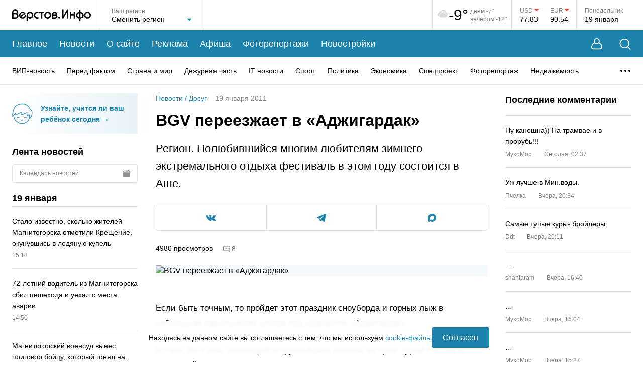

--- FILE ---
content_type: text/html; charset=utf-8
request_url: https://www.verstov.info/news/dosug/12634-bgv-pereezzhaet-v-adzhigardak
body_size: 49449
content:
<!DOCTYPE html><html lang="ru"><head><title>BGV переезжает в «Аджигардак» | Верстов.Инфо</title><meta charSet="utf-8"/><meta name="viewport" content="width=device-width, initial-scale=1, maximum-scale=5"/><meta http-equiv="X-UA-Compatible" content="IE=edge"/><meta name="format-detection" content="telephone=no"/><meta name="description" content="Регион. Полюбившийся многим любителям зимнего экстремального отдыха фестиваль в этом году состоится в Аше."/><meta name="keywords" content="провести, юбилейного, сноуборда, уровне, фестиваль, проекта, любителям, зимнего, дисциплины, стоит, переезд, исключительного, чегото, ожидать, фестиваля, жизни, слову, хорошей, наверняка, говорится"/><meta name="application-name" content="Верстов.Инфо"/><meta name="og:type" content="website"/><meta name="og:title" content="BGV переезжает в «Аджигардак» | Верстов.Инфо"/><meta name="og:description" content="Регион. Полюбившийся многим любителям зимнего экстремального отдыха фестиваль в этом году состоится в Аше."/><meta name="og:image" content="https://www.verstov.info/img_share.jpg"/><meta name="og:url" content="https://www.verstov.info/news/dosug/12634-bgv-pereezzhaet-v-adzhigardak"/><meta name="og:locale" content="ru"/><meta name="og:site_name" content="Верстов.Инфо"/><meta name="yandex-verification" content="ae8dee591c990213"/><link rel="icon" href="/static/favicon/favicon.svg" sizes="120x120"/><link rel="apple-touch-icon" href="/static/favicon/apple-icon-57x57.png" sizes="57x57"/><link rel="apple-touch-icon" href="/static/favicon/apple-icon-60x60.png" sizes="60x60"/><link rel="apple-touch-icon" href="/static/favicon/apple-icon-72x72.png" sizes="72x72"/><link rel="apple-touch-icon" href="/static/favicon/apple-icon-76x76.png" sizes="76x76"/><link rel="apple-touch-icon" href="/static/favicon/apple-icon-114x114.png" sizes="114x114"/><link rel="apple-touch-icon" href="/static/favicon/apple-icon-120x120.png" sizes="120x120"/><link rel="apple-touch-icon" href="/static/favicon/apple-icon-144x144.png" sizes="144x144"/><link rel="apple-touch-icon" href="/static/favicon/apple-icon-152x152.png" sizes="152x152"/><link rel="apple-touch-icon" href="/static/favicon/apple-icon-180x180.png" sizes="180x180"/><link rel="icon" href="/static/favicon/android-icon-192x192.png" type="image/png" sizes="192x192"/><link rel="icon" href="/static/favicon/favicon-32x32.png" type="image/png" sizes="32x32"/><link rel="icon" href="/static/favicon/favicon-96x96.png" type="image/png" sizes="96x96"/><link rel="icon" href="/static/favicon/favicon-16x16.png" type="image/png" sizes="16x16"/><script>window.yaContextCb=window.yaContextCb||[]</script><script src="https://yandex.ru/ads/system/context.js" async=""></script><meta name="next-head-count" content="32"/><link rel="preload" href="/_next/static/css/012c9f02cd9a93a4.css" as="style"/><link rel="stylesheet" href="/_next/static/css/012c9f02cd9a93a4.css" data-n-g=""/><link rel="preload" href="/_next/static/css/f37ce50fc29109b0.css" as="style"/><link rel="stylesheet" href="/_next/static/css/f37ce50fc29109b0.css" data-n-p=""/><link rel="preload" href="/_next/static/css/e65983c48eb50315.css" as="style"/><link rel="stylesheet" href="/_next/static/css/e65983c48eb50315.css" data-n-p=""/><link rel="preload" href="/_next/static/css/d5ca1956d7b52ec7.css" as="style"/><link rel="stylesheet" href="/_next/static/css/d5ca1956d7b52ec7.css" data-n-p=""/><noscript data-n-css=""></noscript><script defer="" nomodule="" src="/_next/static/chunks/polyfills-c67a75d1b6f99dc8.js"></script><script src="/_next/static/chunks/webpack-9db11b6e61836adf.js" defer=""></script><script src="/_next/static/chunks/framework-0eaad1ef23e5e24c.js" defer=""></script><script src="/_next/static/chunks/main-7b3d510fe2558f8d.js" defer=""></script><script src="/_next/static/chunks/pages/_app-fa4fb8815b54263e.js" defer=""></script><script src="/_next/static/chunks/75fc9c18-2e9ae03a475db518.js" defer=""></script><script src="/_next/static/chunks/958-1ecb747d9238d70a.js" defer=""></script><script src="/_next/static/chunks/85-31d2d57b0e584d55.js" defer=""></script><script src="/_next/static/chunks/358-9ca6bd6e8abbb54e.js" defer=""></script><script src="/_next/static/chunks/698-7b13fc545841f2de.js" defer=""></script><script src="/_next/static/chunks/415-ee6381f1d0abaac5.js" defer=""></script><script src="/_next/static/chunks/195-5f481d07d719d372.js" defer=""></script><script src="/_next/static/chunks/488-05408c8e21b5d8d8.js" defer=""></script><script src="/_next/static/chunks/218-d70046a88c216ae7.js" defer=""></script><script src="/_next/static/chunks/pages/news/%5B%5B...props%5D%5D-bc1607ddcddfb540.js" defer=""></script><script src="/_next/static/uHA8W9_JwF8m_yZ6MbdKa/_buildManifest.js" defer=""></script><script src="/_next/static/uHA8W9_JwF8m_yZ6MbdKa/_ssgManifest.js" defer=""></script></head><body><div id="__next" data-reactroot=""><div class="layout_wrapper__pvKFP"><header class="header_header__8tmFX"><div class="header_headerTop__wrapperMobile__4S1Ml"><div class="header_search__GkHe1 header_search_mobile__C5Pfd"><div class="MaxWidth_wide__QBL5N header_search__inner__AqzqE"><svg width="23" height="23" viewBox="0 0 23 23" fill="none" xmlns="http://www.w3.org/2000/svg"><path d="M17.5487 16.5958L22.2658 21.313C22.6145 21.6617 22.6145 22.2273 22.2658 22.5783C21.9148 22.927 21.3492 22.927 21.0005 22.5783L16.2834 17.8612C14.6187 19.2442 12.4783 20.0755 10.1463 20.0755C7.48883 20.0755 5.08518 18.9995 3.34418 17.2586C1.60334 15.5177 0.527344 13.1141 0.527344 10.4589C0.527344 7.80139 1.60334 5.39772 3.34418 3.65671C5.08503 1.91585 7.48863 0.839844 10.1463 0.839844C12.8015 0.839844 15.205 1.91585 16.946 3.65671C18.6868 5.39757 19.7628 7.8012 19.7628 10.4589C19.7628 12.7909 18.9317 14.9311 17.5487 16.5958ZM15.6809 4.92217C14.2632 3.50679 12.3075 2.62941 10.1463 2.62941C7.9829 2.62941 6.02724 3.50679 4.60939 4.92217C3.19402 6.33984 2.31665 8.29551 2.31665 10.4592C2.31665 12.6203 3.19402 14.576 4.60939 15.9937C6.02705 17.4091 7.9827 18.2865 10.1463 18.2865C12.3075 18.2865 14.2632 17.4091 15.6809 15.9937C17.0962 14.5761 17.9736 12.6204 17.9736 10.4592C17.9736 8.29571 17.0962 6.34004 15.6809 4.92217Z" fill="white"></path></svg><input type="text" placeholder="Введите слово для поиска..." class="header_search__field__4fG6c" value=""/><button type="button" title="Закрыть поиск" class="header_closeBtn__ka_W2"><svg width="15" height="15" viewBox="0 0 15 15" fill="none" xmlns="http://www.w3.org/2000/svg"><path d="M1.06066 1L14 13.9393M13.9393 1L1 13.9393" stroke="white" stroke-width="1.5" stroke-linecap="round"></path></svg></button></div></div><div class="MaxWidth_maxWidth__gBFqa header_headerTop__mobile__rzKAY"><button type="button" title="Поиск" class="header_search__button__d4HAg"><svg width="23" height="23" viewBox="0 0 23 23" fill="none" xmlns="http://www.w3.org/2000/svg"><path d="M17.5487 16.5958L22.2658 21.313C22.6145 21.6617 22.6145 22.2273 22.2658 22.5783C21.9148 22.927 21.3492 22.927 21.0005 22.5783L16.2834 17.8612C14.6187 19.2442 12.4783 20.0755 10.1463 20.0755C7.48883 20.0755 5.08518 18.9995 3.34418 17.2586C1.60334 15.5177 0.527344 13.1141 0.527344 10.4589C0.527344 7.80139 1.60334 5.39772 3.34418 3.65671C5.08503 1.91585 7.48863 0.839844 10.1463 0.839844C12.8015 0.839844 15.205 1.91585 16.946 3.65671C18.6868 5.39757 19.7628 7.8012 19.7628 10.4589C19.7628 12.7909 18.9317 14.9311 17.5487 16.5958ZM15.6809 4.92217C14.2632 3.50679 12.3075 2.62941 10.1463 2.62941C7.9829 2.62941 6.02724 3.50679 4.60939 4.92217C3.19402 6.33984 2.31665 8.29551 2.31665 10.4592C2.31665 12.6203 3.19402 14.576 4.60939 15.9937C6.02705 17.4091 7.9827 18.2865 10.1463 18.2865C12.3075 18.2865 14.2632 17.4091 15.6809 15.9937C17.0962 14.5761 17.9736 12.6204 17.9736 10.4592C17.9736 8.29571 17.0962 6.34004 15.6809 4.92217Z" fill="white"></path></svg></button><div class="header_logo__MaFgV"><a title="На главную страницу" href="/"><svg width="157" height="24" viewBox="0 0 157 24" fill="none" xmlns="http://www.w3.org/2000/svg"><path fill-rule="evenodd" clip-rule="evenodd" d="M70.9343 18.9815C74.7476 18.9815 77.8389 15.9091 77.8389 12.1191C77.8389 8.32909 74.7476 5.25672 70.9343 5.25672C67.121 5.25672 64.0297 8.32909 64.0297 12.1191C64.0297 15.9091 67.121 18.9815 70.9343 18.9815ZM70.9343 7.94187C73.2554 7.94187 75.1371 9.81206 75.1371 12.1191C75.1371 14.4261 73.2554 16.2963 70.9343 16.2963C68.6132 16.2963 66.7315 14.4261 66.7315 12.1191C66.7315 9.81206 68.6132 7.94187 70.9343 7.94187ZM42.3999 12.0829C42.3999 15.809 39.3606 18.8295 35.6118 18.8295C34.0069 18.8295 32.5323 18.2759 31.3701 17.3504L31.3616 23.729C30.1043 23.7296 30.1035 23.7296 30.1029 23.7295C30.1021 23.7293 30.1013 23.729 28.8206 23.729L28.8358 12.4834C28.8278 12.3509 28.8238 12.2174 28.8238 12.0829C28.8238 8.35694 31.8631 5.3364 35.6118 5.3364C39.3609 5.3364 42.3999 8.35694 42.3999 12.0829ZM39.7437 12.0829C39.7437 9.81487 37.8937 7.97624 35.6118 7.97624C33.3299 7.97624 31.48 9.81487 31.48 12.0829C31.48 14.351 33.3299 16.1897 35.6118 16.1897C37.8937 16.1897 39.7437 14.351 39.7437 12.0829ZM64.0297 5.38698H53.6126V7.98626H57.5136V18.8686H60.129V7.98626H64.0297V5.38698ZM102.434 0.401138V13.121L109.477 1.01213C109.757 0.539316 110.328 0.306086 110.873 0.442729C111.418 0.579373 111.8 1.05209 111.808 1.59678V18.8677H109.313V6.2177L102.269 18.3267C101.989 18.8008 101.415 19.0338 100.87 18.8952C100.324 18.7565 99.9424 18.2806 99.939 17.7344L99.9254 0.401138H102.434ZM117.985 18.8053V12.6476H122.808V18.8689H125.363V5.30696H122.808V10.108H117.985V5.30696H115.43V18.8053H117.985ZM26.9274 9.18898L26.8197 9.26196L17.9201 15.3724C17.9201 15.3724 18.0833 15.5102 18.1937 15.5909C21.4178 17.9494 25.4917 15.1053 25.0643 11.4909L27.5294 11.2791C27.7232 13.5048 27.0372 15.8086 25.1871 17.2633C23.197 18.8277 20.802 19.2493 18.3921 18.4611C18.357 18.4496 18.3223 18.4365 18.2883 18.4219C16.7605 17.7661 15.6178 16.7665 14.7697 15.3432C14.7508 15.3115 14.7334 15.2791 14.7175 15.2459L14.502 14.7966C14.4861 14.7634 14.4717 14.7295 14.4588 14.695C13.8044 12.9406 13.8126 11.2161 14.4831 9.46782C14.4963 9.43343 14.511 9.39964 14.5273 9.36657C16.8795 4.57678 23.8621 3.98966 26.7642 8.89644C26.7832 8.92816 26.8005 8.96073 26.8162 8.99403L26.9274 9.18898ZM23.34 8.63695C23.3513 8.6459 23.3689 8.66013 23.3689 8.66013L16.593 13.3122C16.593 13.3122 16.5459 13.1548 16.522 13.0523C15.6823 9.46133 20.0326 6.02174 23.34 8.63695ZM157 12.0488C157 15.7722 153.963 18.7906 150.217 18.7906C146.47 18.7906 143.433 15.7722 143.433 12.0488C143.433 8.32541 146.47 5.30696 150.217 5.30696C153.963 5.30696 157 8.32541 157 12.0488ZM154.346 12.0488C154.346 9.7823 152.497 7.94495 150.217 7.94495C147.936 7.94495 146.088 9.7823 146.088 12.0488C146.088 14.3153 147.936 16.1526 150.217 16.1526C152.497 16.1526 154.346 14.3153 154.346 12.0488ZM136.362 1.02236V5.55212C139.872 6.08537 142.763 8.75023 142.763 12.2548C142.763 15.7592 139.872 18.4241 136.362 18.9574V23.6835H133.807V18.9622C130.282 18.4405 127.373 15.77 127.373 12.2548C127.373 8.73944 130.282 6.06896 133.807 5.54724V1.02236H136.362ZM130.027 12.2548C130.027 10.444 131.528 8.6998 133.807 8.22109V16.2884C131.528 15.8097 130.027 14.0655 130.027 12.2548ZM140.109 12.2548C140.109 10.4526 138.622 8.71636 136.362 8.22797V16.2815C138.622 15.7931 140.109 14.0569 140.109 12.2548ZM10.4937 8.88195C11.3053 7.93464 11.6134 6.80821 11.658 5.83485C11.8226 2.24719 8.82077 0.321395 6.30901 0.2719C4.4149 0.234592 2.81718 0.949723 1.69753 2.07813C0.61411 3.17002 0.0561997 4.56583 0.00412561 6.09273L0 6.09276L0.0907093 16.4031H0.0891507L0.0797091 18.9959L0.464501 18.9973H0.465127H0.467367C2.82675 19.0059 4.90437 19.0134 7.19351 19.001L7.25056 19.0006L7.30737 18.9954C9.79911 18.7647 12.6259 16.7615 12.7049 13.4568C12.7474 11.6769 11.9167 9.96333 10.4937 8.88195ZM3.55496 3.89875C2.97304 4.48525 2.63222 5.25643 2.61004 6.22763V7.77785C4.30981 7.77594 5.60797 7.77785 7.76055 7.77785C8.72972 7.26715 9.01731 6.47293 9.05199 5.71678C9.18578 2.80008 5.33355 2.10626 3.55496 3.89875ZM2.69964 16.4119C4.18064 16.4157 5.60341 16.4165 7.11744 16.4085C8.61511 16.2457 10.0573 15.0508 10.0968 13.3953C10.1339 11.8441 8.93946 10.385 7.10568 10.3245C5.61922 10.3053 4.13259 10.3239 2.6461 10.3255L2.69964 16.4119ZM51.7613 8.063C52.1356 8.07238 52.4065 8.07916 52.4867 8.06324L52.4664 5.39708C52.3905 5.41218 52.1535 5.40802 51.8005 5.4018C51.2081 5.39138 50.2891 5.37522 49.2554 5.43481C49.185 5.44205 49.1184 5.44867 49.0541 5.45503C48.5033 5.50972 48.1509 5.54467 47.5769 5.76694C45.4056 6.60746 44.1462 8.18945 43.6159 9.97709C43.2821 11.1021 43.2469 12.3027 43.4615 13.4395C43.6762 14.5777 44.1414 15.6606 44.8079 16.5483C45.8031 17.8737 47.5124 18.7873 49.2512 18.8661C49.3458 18.8703 52.4022 18.9076 52.4984 18.9069L52.4878 16.2393C52.3801 16.2401 49.3346 16.2025 49.2309 16.19C48.4252 16.0927 47.4548 15.5992 46.9655 14.9477C46.5403 14.3813 46.2425 13.6845 46.1033 12.9478C45.9642 12.2099 45.9842 11.4402 46.1948 10.7303C46.5046 9.68614 47.2508 8.75786 48.5452 8.25678C48.5849 8.24136 49.3349 8.09548 49.3349 8.09548C50.1528 8.02269 51.1124 8.04673 51.7613 8.063ZM95.4272 17.0746C95.4272 18.0654 94.6191 18.8685 93.6223 18.8685C92.6254 18.8685 91.8173 18.0654 91.8173 17.0746C91.8173 16.0839 92.6254 15.2808 93.6223 15.2808C94.6191 15.2808 95.4272 16.0839 95.4272 17.0746ZM79.5382 9.84717L79.5409 9.84714C79.5825 8.63435 80.1274 7.50672 81.0949 6.70198C82.0699 5.89095 83.4006 5.46388 84.9375 5.48887C85.9858 5.50593 87.1208 5.83573 88.0121 6.50335C88.9353 7.1946 89.6285 8.28661 89.5501 9.69825C89.5112 10.3972 89.2718 11.0777 88.8511 11.6403C89.8332 12.416 90.4448 13.5403 90.4075 14.831C90.3691 16.154 89.6501 17.1793 88.77 17.8505C87.9014 18.513 86.8051 18.8956 85.7552 18.9758L85.7083 18.9794L85.6611 18.9796C84.4113 18.9852 83.1337 18.9769 81.8452 18.9684C81.4253 18.9657 80.9827 18.9667 80.5423 18.9678C80.2005 18.9686 79.86 18.9694 79.5324 18.9684L79.5382 9.84717ZM84.8949 8.08136C83.8642 8.06461 83.1785 8.34979 82.7692 8.69031C82.1443 9.2101 82.1467 9.83948 82.1571 10.5585C83.0236 10.5538 83.8311 10.5553 84.6944 10.5568C85.1476 10.5576 85.6161 10.5585 86.1165 10.5585C86.4881 10.3947 86.6729 10.2124 86.7699 10.0764C87.1248 9.57967 86.9072 8.92228 86.4423 8.5742C86.048 8.27896 85.4668 8.09066 84.8949 8.08136ZM82.1822 13.1204L82.2168 16.3779C83.3608 16.3854 84.4838 16.3917 85.5982 16.387C86.1741 16.3347 86.759 16.116 87.1821 15.7935C87.6039 15.4716 87.7894 15.1149 87.7998 14.7565C87.8172 14.158 87.1877 13.1633 85.5891 13.1201C84.7706 13.1113 84.0228 13.1142 83.1971 13.1173C82.8737 13.1185 82.5384 13.1198 82.1822 13.1204Z" fill="black"></path></svg></a></div><div><button type="button" title="Меню" class="header_menu__button__AiSHq"><span></span><span></span><span></span></button></div></div><div class="mobileMenu_wrapper__jS0BU"><div class="MaxWidth_maxWidth__gBFqa"><button type="button" title="Личный кабинет" class="mobileMenu_userButton__XyZdV"><svg width="22" height="23" viewBox="0 0 22 23" fill="none" xmlns="http://www.w3.org/2000/svg"><path fill-rule="evenodd" clip-rule="evenodd" d="M16.0888 8.62146C16.5249 7.80086 16.772 6.86449 16.772 5.8704C16.772 2.62827 14.1438 0 10.9016 0C7.65952 0 5.03125 2.62827 5.03125 5.8704C5.03125 6.86396 5.27808 7.79988 5.71377 8.62017C5.43269 8.7598 5.09786 8.93979 4.73599 9.16213C3.74372 9.77179 2.49403 10.7328 1.61783 12.1024C0.766772 13.4327 0.0230571 15.486 0.00052522 17.3847C-0.0108329 18.3418 0.160495 19.3289 0.664043 20.1686C1.18271 21.0335 2.01295 21.6714 3.16706 21.9604C4.49199 22.2923 6.44673 22.2298 7.96979 22.2559C9.82637 22.2878 11.7245 22.2849 13.5802 22.2559C15.2528 22.2299 17.3042 22.2932 18.6329 21.9604C19.787 21.6714 20.6173 21.0335 21.136 20.1686C21.6395 19.3289 21.8108 18.3418 21.7995 17.3847C21.7769 15.486 21.0332 13.4327 20.1822 12.1024C19.306 10.7328 18.0563 9.77179 17.064 9.16213C16.7033 8.94047 16.3694 8.76091 16.0888 8.62146ZM15.072 5.8704C15.072 8.17364 13.2049 10.0408 10.9016 10.0408C8.5984 10.0408 6.73125 8.17364 6.73125 5.8704C6.73125 3.56715 8.5984 1.7 10.9016 1.7C13.2049 1.7 15.072 3.56715 15.072 5.8704ZM14.9841 10.0888C13.9276 11.1115 12.4881 11.7408 10.9016 11.7408C9.31462 11.7408 7.87469 11.111 6.81811 10.0878C6.80186 10.0952 6.78516 10.1028 6.76801 10.1107C6.49297 10.2377 6.10808 10.4317 5.67828 10.6958C4.808 11.2305 3.80768 12.0195 3.13409 13.0724C2.43535 14.1646 1.81834 15.894 1.8004 17.4061C1.79152 18.1543 1.93002 18.7797 2.20775 19.2428C2.47037 19.6808 2.89287 20.0362 3.60436 20.2144C4.70761 20.4907 6.47501 20.43 8.00072 20.4562C9.82083 20.4875 11.7339 20.4845 13.5522 20.4562C15.2433 20.4298 17.0962 20.4897 18.1956 20.2144C18.9071 20.0362 19.3296 19.6808 19.5922 19.2428C19.87 18.7797 20.0085 18.1543 19.9996 17.4061C19.9817 15.894 19.3646 14.1646 18.6659 13.0724C17.9923 12.0195 16.992 11.2305 16.1217 10.6958C15.6919 10.4317 15.307 10.2377 15.032 10.1107C15.0156 10.1032 14.9997 10.0959 14.9841 10.0888Z" fill="white"></path></svg><span>Личный кабинет</span><div class="mobileMenu_userButton__empty__a197w"></div></button><ul class="mobileMenu_mainMenu__3wju4"><li class="mobileMenu_mainMenu__item__egUuC"><a title="Главное" href="/">Главное</a></li><li class="mobileMenu_mainMenu__item__egUuC"><a title="Новости" href="/news">Новости</a></li><li class="mobileMenu_mainMenu__item__egUuC"><a title="О сайте" href="/about">О сайте</a></li><li class="mobileMenu_mainMenu__item__egUuC"><a title="Реклама" href="/about/commercial">Реклама</a></li><li class="mobileMenu_mainMenu__item__egUuC"><a title="Афиша" href="/afisha">Афиша</a></li><li class="mobileMenu_mainMenu__item__egUuC"><a title="Фоторепортажи" href="/photoreports">Фоторепортажи</a></li><li class="mobileMenu_mainMenu__item__egUuC"><a title="Новостройки" href="/newbuildings">Новостройки</a></li></ul><div class="mobileMenu_categories__wrapper__tp2gB"><p class="mobileMenu_categories__title__rxHkQ">Рубрики</p><ul class="mobileMenu_categories__nSkUt"><li><a title="ВИП-новость" href="/news/vip-news">ВИП-новость</a></li><li><a title="Перед фактом" href="/news/society">Перед фактом</a></li><li><a title="Страна и мир" href="/news/inrussia">Страна и мир</a></li><li><a title="Дежурная часть" href="/news/criminal">Дежурная часть</a></li><li><a title="IT новости" href="/news/it_news">IT новости</a></li><li><a title="Спорт" href="/news/sports">Спорт</a></li><li><a title="Политика" href="/news/policy">Политика</a></li><li><a title="Экономика" href="/news/economy">Экономика</a></li><li><a title="Спецпроект" href="/news/projects">Спецпроект</a></li><li><a title="Фоторепортаж" href="/news/fotoreport">Фоторепортаж</a></li><li><a title="Недвижимость" href="/news/realestate">Недвижимость</a></li><li><a title="Точка зрения" href="/news/tochka-zreniya">Точка зрения</a></li><li><a title="Курьезы" href="/news/lol">Курьезы</a></li><li><a title="Здоровье" href="/news/health">Здоровье</a></li><li><a title="Досуг" href="/news/dosug">Досуг</a></li><li><a title="Слухи" href="/news/hearings">Слухи</a></li><li><a title="Анонсы" href="/news/anons">Анонсы</a></li><li><a title="Персоны" href="/news/persons">Персоны</a></li><li><a title="Новости партнеров" href="/news/company_news">Новости партнеров</a></li><li><a title="Культура" href="/news/culture">Культура</a></li><li><a title="Авто" href="/news/autoversty">Авто</a></li><li><a title="Афиша" href="/news/afisha">Афиша</a></li><li><a title="Скандалы" href="/news/skandal">Скандалы</a></li><li><a title="Авторская колонка" href="/news/authorcolumn">Авторская колонка</a></li><li><a title="Новости Верстов.Инфо" href="/news/aboutsite">Новости Верстов.Инфо</a></li><li><a title="Благотворительность" href="/news/blagotvoritelnost">Благотворительность</a></li><li><a title="Религия" href="/news/religion">Религия</a></li><li><a title="Почта" href="/news/youmail">Почта</a></li><li><a title="Дороги и транспорт" href="/news/transport">Дороги и транспорт</a></li></ul></div><div class="mobileMenu_socnets___t5p7"><p class="mobileMenu_socnets__title__bPF66">Мы в соцсетях</p><div class="mobileMenu_socnets__listWrapper__1WvS_"><ul class="Socials_list__trsrG"><li class="Socials_listItem__nrgQ3"><a title="Вконтакте" target="_blank" href="https://vk.com/verstov_info"><svg width="20" height="11" viewBox="0 0 20 11" fill="none" xmlns="http://www.w3.org/2000/svg"><path fill-rule="evenodd" clip-rule="evenodd" d="M0 0.929122C0 0.846474 0 0.763856 0 0.681208C0.0834175 0.508567 0.2266 0.420031 0.410997 0.395766C0.507709 0.38303 0.605782 0.374942 0.703236 0.374725C1.53268 0.372896 2.36237 0.385478 3.19148 0.368434C3.66437 0.358734 3.95748 0.56881 4.13263 0.992557C4.26048 1.30189 4.39179 1.61076 4.54152 1.90981C4.77663 2.37923 5.00684 2.85346 5.27896 3.30135C5.6019 3.83294 5.9577 4.34547 6.31942 4.85183C6.42992 5.00653 6.59614 5.12918 6.75577 5.23889C7.00466 5.40995 7.23763 5.35296 7.37243 5.0827C7.45607 4.91505 7.51796 4.72725 7.54486 4.542C7.68214 3.5963 7.67416 2.64813 7.53933 1.7028C7.5166 1.54333 7.45736 1.38184 7.38214 1.23864C7.21883 0.927727 6.92659 0.793792 6.60019 0.71511C6.422 0.672159 6.40249 0.60451 6.5147 0.459263C6.74213 0.164959 7.03329 -0.000802796 7.41349 2.92362e-06C8.45417 0.00220316 9.49488 -0.00191841 10.5355 0.00164535C10.8471 0.00269899 11.115 0.187488 11.1872 0.45353C11.23 0.611389 11.2615 0.777647 11.2632 0.940495C11.2713 1.73047 11.2661 2.52054 11.2687 3.31058C11.2699 3.70805 11.2631 4.10639 11.2877 4.50261C11.3023 4.73791 11.3691 4.96975 11.5454 5.15029C11.7309 5.34031 11.9285 5.37363 12.1161 5.19209C12.3778 4.93894 12.6326 4.67302 12.8533 4.38405C13.339 3.74796 13.7412 3.05666 14.0872 2.33523C14.3119 1.86655 14.5133 1.38643 14.7192 0.908855C14.9009 0.487494 15.066 0.370975 15.5191 0.369859C15.9467 0.368837 16.3743 0.369766 16.8019 0.370448C17.4201 0.371409 18.0385 0.365924 18.6565 0.377266C18.942 0.382503 19.2114 0.450369 19.3548 0.743187V1.02209C19.3398 1.06011 19.3266 1.09894 19.3095 1.13601C19.1312 1.523 18.9971 1.93971 18.7642 2.29048C18.2354 3.08727 17.6581 3.8519 17.0998 4.62905C16.8566 4.9677 16.6026 5.29907 16.3699 5.64478C16.1776 5.93026 16.1065 6.24043 16.3082 6.55711C16.3742 6.66061 16.4502 6.76077 16.5366 6.84744C17.1066 7.41916 17.694 7.97403 18.2492 8.55966C18.7116 9.04743 19.1602 9.55485 19.3548 10.2259V10.3189C19.3482 10.3326 19.3381 10.3458 19.3354 10.3603C19.25 10.8164 19.0752 10.9617 18.6117 10.962C17.7049 10.9626 16.798 10.9546 15.8914 10.9669C15.2567 10.9756 14.7212 10.7535 14.2812 10.3099C13.915 9.9407 13.5799 9.54062 13.2148 9.17037C12.9743 8.92645 12.7179 8.6936 12.444 8.48901C12.2541 8.34714 12.0285 8.35591 11.8272 8.51457C11.6159 8.68108 11.5156 8.92034 11.4628 9.16318C11.38 9.54425 11.3441 9.93558 11.2883 10.3225C11.2296 10.7297 11.0344 10.9107 10.6276 10.9407C9.90544 10.9941 9.18743 10.972 8.47328 10.8419C7.46961 10.659 6.55959 10.2639 5.73345 9.66393C4.94986 9.09491 4.29523 8.39802 3.73688 7.61483C3.24407 6.92358 2.76014 6.2219 2.33093 5.49024C1.79462 4.57597 1.30633 3.63256 0.820602 2.68965C0.524374 2.11455 0.27205 1.51674 0 0.929122Z" fill="white"></path></svg></a></li><li class="Socials_listItem__nrgQ3"><a title="Telegram" target="_blank" href="https://t.me/verstovinfo"><svg width="18" height="16" viewBox="0 0 18 16" fill="none" xmlns="http://www.w3.org/2000/svg"><path d="M17.6601 0.219953C17.3531 -0.0344475 16.8708 -0.0708476 16.3722 0.124753H16.3713C15.8469 0.330354 1.52653 6.33197 0.943561 6.57717C0.837529 6.61317 -0.088506 6.95077 0.00688135 7.70278C0.092034 8.38078 0.836301 8.66158 0.927185 8.69398L4.56787 9.91198C4.80941 10.6976 5.69983 13.596 5.89674 14.2152C6.01956 14.6012 6.21975 15.1084 6.5706 15.2128C6.87846 15.3288 7.18468 15.2228 7.38282 15.0708L9.60866 13.0536L13.2019 15.7916L13.2874 15.8416C13.5314 15.9472 13.7652 16 13.9883 16C14.1606 16 14.326 15.9684 14.4841 15.9052C15.0224 15.6892 15.2377 15.188 15.2603 15.1312L17.9442 1.50036C18.108 0.772355 17.8803 0.401954 17.6601 0.219953ZM7.7787 10.3992L6.55054 13.5992L5.32237 9.59918L14.7383 2.79916L7.7787 10.3992Z" fill="white"></path></svg></a></li><li class="Socials_listItem__nrgQ3"><a title="Max" target="_blank" href="https://max.ru/verstov_info"><svg xmlns="http://www.w3.org/2000/svg" width="16" height="16" viewBox="0 0 16 16" fill="none"><path fill-rule="evenodd" clip-rule="evenodd" d="M8.1719 15.9543C6.6017 15.9543 5.872 15.7241 4.60361 14.8032C3.80132 15.8392 1.26074 16.6488 1.14995 15.2637C1.14995 14.2238 0.920723 13.3452 0.660933 12.3859C0.351479 11.2041 0 9.88801 0 7.98101C0 3.42646 3.7211 0 8.12987 0C12.5425 0 16 3.59529 16 8.02321C16.0148 12.3827 12.5125 15.9311 8.1719 15.9543ZM8.23684 3.93679C6.08976 3.82551 4.41641 5.31811 4.04583 7.6587C3.7402 9.59639 4.2827 11.9562 4.74497 12.0789C4.96656 12.1327 5.52434 11.6799 5.872 11.3307C6.44687 11.7296 7.1163 11.9691 7.81277 12.0252C10.0375 12.1327 11.9384 10.4317 12.0878 8.19972C12.1748 5.96306 10.4619 4.06862 8.23684 3.94062L8.23684 3.93679Z" fill="white"></path></svg></a></li></ul></div></div></div></div></div><div class="MaxWidth_wide__QBL5N header_headerTop__wrapper__tX5fH"><div class="header_headerTop___1MO6"><div class="header_logo__MaFgV"><a title="На главную страницу" href="/"><svg width="157" height="24" viewBox="0 0 157 24" fill="none" xmlns="http://www.w3.org/2000/svg"><path fill-rule="evenodd" clip-rule="evenodd" d="M70.9343 18.9815C74.7476 18.9815 77.8389 15.9091 77.8389 12.1191C77.8389 8.32909 74.7476 5.25672 70.9343 5.25672C67.121 5.25672 64.0297 8.32909 64.0297 12.1191C64.0297 15.9091 67.121 18.9815 70.9343 18.9815ZM70.9343 7.94187C73.2554 7.94187 75.1371 9.81206 75.1371 12.1191C75.1371 14.4261 73.2554 16.2963 70.9343 16.2963C68.6132 16.2963 66.7315 14.4261 66.7315 12.1191C66.7315 9.81206 68.6132 7.94187 70.9343 7.94187ZM42.3999 12.0829C42.3999 15.809 39.3606 18.8295 35.6118 18.8295C34.0069 18.8295 32.5323 18.2759 31.3701 17.3504L31.3616 23.729C30.1043 23.7296 30.1035 23.7296 30.1029 23.7295C30.1021 23.7293 30.1013 23.729 28.8206 23.729L28.8358 12.4834C28.8278 12.3509 28.8238 12.2174 28.8238 12.0829C28.8238 8.35694 31.8631 5.3364 35.6118 5.3364C39.3609 5.3364 42.3999 8.35694 42.3999 12.0829ZM39.7437 12.0829C39.7437 9.81487 37.8937 7.97624 35.6118 7.97624C33.3299 7.97624 31.48 9.81487 31.48 12.0829C31.48 14.351 33.3299 16.1897 35.6118 16.1897C37.8937 16.1897 39.7437 14.351 39.7437 12.0829ZM64.0297 5.38698H53.6126V7.98626H57.5136V18.8686H60.129V7.98626H64.0297V5.38698ZM102.434 0.401138V13.121L109.477 1.01213C109.757 0.539316 110.328 0.306086 110.873 0.442729C111.418 0.579373 111.8 1.05209 111.808 1.59678V18.8677H109.313V6.2177L102.269 18.3267C101.989 18.8008 101.415 19.0338 100.87 18.8952C100.324 18.7565 99.9424 18.2806 99.939 17.7344L99.9254 0.401138H102.434ZM117.985 18.8053V12.6476H122.808V18.8689H125.363V5.30696H122.808V10.108H117.985V5.30696H115.43V18.8053H117.985ZM26.9274 9.18898L26.8197 9.26196L17.9201 15.3724C17.9201 15.3724 18.0833 15.5102 18.1937 15.5909C21.4178 17.9494 25.4917 15.1053 25.0643 11.4909L27.5294 11.2791C27.7232 13.5048 27.0372 15.8086 25.1871 17.2633C23.197 18.8277 20.802 19.2493 18.3921 18.4611C18.357 18.4496 18.3223 18.4365 18.2883 18.4219C16.7605 17.7661 15.6178 16.7665 14.7697 15.3432C14.7508 15.3115 14.7334 15.2791 14.7175 15.2459L14.502 14.7966C14.4861 14.7634 14.4717 14.7295 14.4588 14.695C13.8044 12.9406 13.8126 11.2161 14.4831 9.46782C14.4963 9.43343 14.511 9.39964 14.5273 9.36657C16.8795 4.57678 23.8621 3.98966 26.7642 8.89644C26.7832 8.92816 26.8005 8.96073 26.8162 8.99403L26.9274 9.18898ZM23.34 8.63695C23.3513 8.6459 23.3689 8.66013 23.3689 8.66013L16.593 13.3122C16.593 13.3122 16.5459 13.1548 16.522 13.0523C15.6823 9.46133 20.0326 6.02174 23.34 8.63695ZM157 12.0488C157 15.7722 153.963 18.7906 150.217 18.7906C146.47 18.7906 143.433 15.7722 143.433 12.0488C143.433 8.32541 146.47 5.30696 150.217 5.30696C153.963 5.30696 157 8.32541 157 12.0488ZM154.346 12.0488C154.346 9.7823 152.497 7.94495 150.217 7.94495C147.936 7.94495 146.088 9.7823 146.088 12.0488C146.088 14.3153 147.936 16.1526 150.217 16.1526C152.497 16.1526 154.346 14.3153 154.346 12.0488ZM136.362 1.02236V5.55212C139.872 6.08537 142.763 8.75023 142.763 12.2548C142.763 15.7592 139.872 18.4241 136.362 18.9574V23.6835H133.807V18.9622C130.282 18.4405 127.373 15.77 127.373 12.2548C127.373 8.73944 130.282 6.06896 133.807 5.54724V1.02236H136.362ZM130.027 12.2548C130.027 10.444 131.528 8.6998 133.807 8.22109V16.2884C131.528 15.8097 130.027 14.0655 130.027 12.2548ZM140.109 12.2548C140.109 10.4526 138.622 8.71636 136.362 8.22797V16.2815C138.622 15.7931 140.109 14.0569 140.109 12.2548ZM10.4937 8.88195C11.3053 7.93464 11.6134 6.80821 11.658 5.83485C11.8226 2.24719 8.82077 0.321395 6.30901 0.2719C4.4149 0.234592 2.81718 0.949723 1.69753 2.07813C0.61411 3.17002 0.0561997 4.56583 0.00412561 6.09273L0 6.09276L0.0907093 16.4031H0.0891507L0.0797091 18.9959L0.464501 18.9973H0.465127H0.467367C2.82675 19.0059 4.90437 19.0134 7.19351 19.001L7.25056 19.0006L7.30737 18.9954C9.79911 18.7647 12.6259 16.7615 12.7049 13.4568C12.7474 11.6769 11.9167 9.96333 10.4937 8.88195ZM3.55496 3.89875C2.97304 4.48525 2.63222 5.25643 2.61004 6.22763V7.77785C4.30981 7.77594 5.60797 7.77785 7.76055 7.77785C8.72972 7.26715 9.01731 6.47293 9.05199 5.71678C9.18578 2.80008 5.33355 2.10626 3.55496 3.89875ZM2.69964 16.4119C4.18064 16.4157 5.60341 16.4165 7.11744 16.4085C8.61511 16.2457 10.0573 15.0508 10.0968 13.3953C10.1339 11.8441 8.93946 10.385 7.10568 10.3245C5.61922 10.3053 4.13259 10.3239 2.6461 10.3255L2.69964 16.4119ZM51.7613 8.063C52.1356 8.07238 52.4065 8.07916 52.4867 8.06324L52.4664 5.39708C52.3905 5.41218 52.1535 5.40802 51.8005 5.4018C51.2081 5.39138 50.2891 5.37522 49.2554 5.43481C49.185 5.44205 49.1184 5.44867 49.0541 5.45503C48.5033 5.50972 48.1509 5.54467 47.5769 5.76694C45.4056 6.60746 44.1462 8.18945 43.6159 9.97709C43.2821 11.1021 43.2469 12.3027 43.4615 13.4395C43.6762 14.5777 44.1414 15.6606 44.8079 16.5483C45.8031 17.8737 47.5124 18.7873 49.2512 18.8661C49.3458 18.8703 52.4022 18.9076 52.4984 18.9069L52.4878 16.2393C52.3801 16.2401 49.3346 16.2025 49.2309 16.19C48.4252 16.0927 47.4548 15.5992 46.9655 14.9477C46.5403 14.3813 46.2425 13.6845 46.1033 12.9478C45.9642 12.2099 45.9842 11.4402 46.1948 10.7303C46.5046 9.68614 47.2508 8.75786 48.5452 8.25678C48.5849 8.24136 49.3349 8.09548 49.3349 8.09548C50.1528 8.02269 51.1124 8.04673 51.7613 8.063ZM95.4272 17.0746C95.4272 18.0654 94.6191 18.8685 93.6223 18.8685C92.6254 18.8685 91.8173 18.0654 91.8173 17.0746C91.8173 16.0839 92.6254 15.2808 93.6223 15.2808C94.6191 15.2808 95.4272 16.0839 95.4272 17.0746ZM79.5382 9.84717L79.5409 9.84714C79.5825 8.63435 80.1274 7.50672 81.0949 6.70198C82.0699 5.89095 83.4006 5.46388 84.9375 5.48887C85.9858 5.50593 87.1208 5.83573 88.0121 6.50335C88.9353 7.1946 89.6285 8.28661 89.5501 9.69825C89.5112 10.3972 89.2718 11.0777 88.8511 11.6403C89.8332 12.416 90.4448 13.5403 90.4075 14.831C90.3691 16.154 89.6501 17.1793 88.77 17.8505C87.9014 18.513 86.8051 18.8956 85.7552 18.9758L85.7083 18.9794L85.6611 18.9796C84.4113 18.9852 83.1337 18.9769 81.8452 18.9684C81.4253 18.9657 80.9827 18.9667 80.5423 18.9678C80.2005 18.9686 79.86 18.9694 79.5324 18.9684L79.5382 9.84717ZM84.8949 8.08136C83.8642 8.06461 83.1785 8.34979 82.7692 8.69031C82.1443 9.2101 82.1467 9.83948 82.1571 10.5585C83.0236 10.5538 83.8311 10.5553 84.6944 10.5568C85.1476 10.5576 85.6161 10.5585 86.1165 10.5585C86.4881 10.3947 86.6729 10.2124 86.7699 10.0764C87.1248 9.57967 86.9072 8.92228 86.4423 8.5742C86.048 8.27896 85.4668 8.09066 84.8949 8.08136ZM82.1822 13.1204L82.2168 16.3779C83.3608 16.3854 84.4838 16.3917 85.5982 16.387C86.1741 16.3347 86.759 16.116 87.1821 15.7935C87.6039 15.4716 87.7894 15.1149 87.7998 14.7565C87.8172 14.158 87.1877 13.1633 85.5891 13.1201C84.7706 13.1113 84.0228 13.1142 83.1971 13.1173C82.8737 13.1185 82.5384 13.1198 82.1822 13.1204Z" fill="black"></path></svg></a></div><div class="header_region__KAJJK"><p class="header_region__name__r9K52">Ваш регион</p><a class="header_hiddenLink__1tvcF" href="#"></a><select class="header_region__select__RzQyd"><option value="/">Сменить регион</option><option value="http://verstov74.info">Челябинск</option><option value="http://1kizil.ru">Кизильский район</option><option value="http://1verhneuralsk.ru">Верхнеуральский район</option><option value="http://1agapovka.ru">Агаповский район</option><option value="http://1bredy.ru">Брединский район</option><option value="http://1nagaybak.ru">Нагайбакский район</option><option value="http://1kartaly.ru">Карталинский район</option><option value="http://1troick.ru">Троицкий район</option><option value="http://1oktyabrsk.ru">Октябрьский район</option><option value="http://1-plast.ru">Пластовский район</option><option value="http://1uysk.ru">Уйский район</option><option value="http://1-chesma.ru">Чесменский район</option><option value="http://1chebarkul.ru/">Чебаркульский район</option><option value="http://1-varna.ru">Варненский район</option><option value="http://1kunashak.ru">Кунашакский район</option><option value="http://1krasnoarmeysky.ru">Красноармейский район</option><option value="http://1-zlatoust.ru">Златоуст</option><option value="http://1argayash.ru">Аргаяшский район</option><option value="http://1sosnovsky.ru">Сосновский район</option><option value="http://1miass.ru">Миасс</option><option value="http://1etkul.ru">Еткульский район</option><option value="http://1uvelskiy.ru">Увельский район</option></select></div><div class="header_logos__NZ3Ti"><div class="header_logos__logo__ebp_G"></div><div class="header_logos__logo__ebp_G"></div><div class="header_logos__logo__ebp_G"></div><div class="header_logos__logo__ebp_G"></div></div><div class="header_weather__C3qTC"><div><svg xmlns="http://www.w3.org/2000/svg" width="55" height="36" viewBox="0 0 55 36"><g fill="none" fill-rule="evenodd" transform="translate(0 -2)"><rect width="55" height="55"></rect><path fill="#D5DCE2" d="M43.2134605,24.852 C45.5344605,25.921 47.0324605,28.257 47.0324605,30.805 C47.0324605,34.419 44.0964605,37.359 40.4874605,37.359 L20.4594605,37.359 C16.2824605,37.359 12.8824605,33.959 12.8824605,29.783 C12.8824605,26.707 14.8074605,23.878 17.6724605,22.743 L18.5224605,22.405 L18.7004605,21.511 C19.4654605,17.692 22.8454605,14.921 26.7334605,14.921 C29.0044605,14.921 31.1924605,15.874 32.7374605,17.536 L33.4344605,18.286 L34.4214605,18.01 C34.9844605,17.852 35.5554605,17.772 36.1194605,17.772 C39.3164605,17.772 42.0044605,20.266 42.2404605,23.449 L42.3134605,24.438 L43.2134605,24.852 Z M42.0944605,12.966 C47.0844605,13.943 50.8514605,18.335 50.8524605,23.61 C50.8524605,26.118 49.9934605,28.42 48.5644605,30.257 C48.3624605,27.316 46.5794605,24.671 43.8724605,23.424 L43.8134605,23.397 L43.8084605,23.333 C43.5594605,19.974 41.1274605,17.252 37.9794605,16.458 L37.9384605,16.066 C37.6564605,13.312 35.7264605,10.792 32.9004605,9.486 C31.6674605,8.918 30.3264605,8.618 29.0224605,8.618 C28.0404605,8.618 27.0884605,8.784 26.2164605,9.105 C24.9354605,8.047 23.4664605,7.299 21.9134605,6.896 C23.9494605,4.118 27.2254605,2.306 30.9344605,2.306 C36.9344605,2.306 41.8164605,7.034 42.0944605,12.966 Z M11.3114605,29.783 C11.3114605,30.76 11.4684605,31.7 11.7544605,32.584 C11.5014605,32.585 11.3354605,32.585 11.3234605,32.584 C7.00646053,31.991 3.73746053,28.073 4.20446053,23.504 C4.52646053,20.339 6.78646053,17.701 9.74246053,16.528 L10.2754605,16.317 C10.3124605,16.303 10.3384605,16.271 10.3464605,16.232 L10.4534605,15.696 C10.9994605,12.969 12.6214605,10.503 15.0694605,9.182 C18.6554605,7.246 22.7564605,8.1 25.5234605,10.58 C25.6624605,10.704 25.7864605,10.838 25.9134605,10.969 C27.6404605,9.992 30.0204605,9.888 32.2424605,10.913 C34.6394605,12.02 36.1604605,14.119 36.3754605,16.227 C36.2894605,16.223 36.2074605,16.202 36.1214605,16.202 C35.4144605,16.202 34.6994605,16.302 33.9984605,16.498 L33.9344605,16.516 L33.8884605,16.466 C32.0474605,14.486 29.4394605,13.351 26.7344605,13.351 C22.0974605,13.351 18.0714605,16.652 17.1604605,21.203 L17.1484605,21.261 L17.0934605,21.283 C13.6344605,22.653 11.3114605,26.069 11.3114605,29.783 Z"></path></g></svg></div><p class="header_weather__current__LUzxN">-9°</p><div><p class="header_weather__morning__xuCcy">днем -7°</p><p class="header_weather__evening__zjksA">вечером -12°</p></div></div><div class="header_currencies__FiVfH"><div class="header_currency__rATR9"><p class="header_currencies__title__0yNY_ header_currencies__title_falling__Ws8y2">USD</p><p class="header_currencies__value__Xdujw">77.83</p></div><div class="header_currency__rATR9"><p class="header_currencies__title__0yNY_ header_currencies__title_falling__Ws8y2">EUR</p><p class="header_currencies__value__Xdujw">90.54</p></div></div><div class="header_today__wDsGW"><p class="header_today__day__c9_sH">Понедельник</p><p class="header_today__date__0eW_S">19 января</p></div></div></div><div class="header_headerMiddle__wrapper__H3Pbo"><div class="header_search__GkHe1"><div class="MaxWidth_wide__QBL5N header_search__inner__AqzqE"><svg width="23" height="23" viewBox="0 0 23 23" fill="none" xmlns="http://www.w3.org/2000/svg"><path d="M17.5487 16.5958L22.2658 21.313C22.6145 21.6617 22.6145 22.2273 22.2658 22.5783C21.9148 22.927 21.3492 22.927 21.0005 22.5783L16.2834 17.8612C14.6187 19.2442 12.4783 20.0755 10.1463 20.0755C7.48883 20.0755 5.08518 18.9995 3.34418 17.2586C1.60334 15.5177 0.527344 13.1141 0.527344 10.4589C0.527344 7.80139 1.60334 5.39772 3.34418 3.65671C5.08503 1.91585 7.48863 0.839844 10.1463 0.839844C12.8015 0.839844 15.205 1.91585 16.946 3.65671C18.6868 5.39757 19.7628 7.8012 19.7628 10.4589C19.7628 12.7909 18.9317 14.9311 17.5487 16.5958ZM15.6809 4.92217C14.2632 3.50679 12.3075 2.62941 10.1463 2.62941C7.9829 2.62941 6.02724 3.50679 4.60939 4.92217C3.19402 6.33984 2.31665 8.29551 2.31665 10.4592C2.31665 12.6203 3.19402 14.576 4.60939 15.9937C6.02705 17.4091 7.9827 18.2865 10.1463 18.2865C12.3075 18.2865 14.2632 17.4091 15.6809 15.9937C17.0962 14.5761 17.9736 12.6204 17.9736 10.4592C17.9736 8.29571 17.0962 6.34004 15.6809 4.92217Z" fill="white"></path></svg><input type="text" placeholder="Введите слово для поиска..." class="header_search__field__4fG6c" value=""/><button type="button" title="Найти" class="header_findBtn__zJvgD">Найти</button><button type="button" title="Закрыть поиск" class="header_closeBtn__ka_W2"><svg width="15" height="15" viewBox="0 0 15 15" fill="none" xmlns="http://www.w3.org/2000/svg"><path d="M1.06066 1L14 13.9393M13.9393 1L1 13.9393" stroke="white" stroke-width="1.5" stroke-linecap="round"></path></svg></button></div></div><div class="MaxWidth_wide__QBL5N header_headerMiddle__v5iP_"><div class="header_floatingLogo__wrapper__R_lrb"><a class="header_floatingLogo__tV9xC" title="На главную страницу" href="/"><svg width="157" height="24" viewBox="0 0 157 24" fill="none" xmlns="http://www.w3.org/2000/svg"><path fill-rule="evenodd" clip-rule="evenodd" d="M70.9343 18.9815C74.7476 18.9815 77.8389 15.9091 77.8389 12.1191C77.8389 8.32909 74.7476 5.25672 70.9343 5.25672C67.121 5.25672 64.0297 8.32909 64.0297 12.1191C64.0297 15.9091 67.121 18.9815 70.9343 18.9815ZM70.9343 7.94187C73.2554 7.94187 75.1371 9.81206 75.1371 12.1191C75.1371 14.4261 73.2554 16.2963 70.9343 16.2963C68.6132 16.2963 66.7315 14.4261 66.7315 12.1191C66.7315 9.81206 68.6132 7.94187 70.9343 7.94187ZM42.3999 12.0829C42.3999 15.809 39.3606 18.8295 35.6118 18.8295C34.0069 18.8295 32.5323 18.2759 31.3701 17.3504L31.3616 23.729C30.1043 23.7296 30.1035 23.7296 30.1029 23.7295C30.1021 23.7293 30.1013 23.729 28.8206 23.729L28.8358 12.4834C28.8278 12.3509 28.8238 12.2174 28.8238 12.0829C28.8238 8.35694 31.8631 5.3364 35.6118 5.3364C39.3609 5.3364 42.3999 8.35694 42.3999 12.0829ZM39.7437 12.0829C39.7437 9.81487 37.8937 7.97624 35.6118 7.97624C33.3299 7.97624 31.48 9.81487 31.48 12.0829C31.48 14.351 33.3299 16.1897 35.6118 16.1897C37.8937 16.1897 39.7437 14.351 39.7437 12.0829ZM64.0297 5.38698H53.6126V7.98626H57.5136V18.8686H60.129V7.98626H64.0297V5.38698ZM102.434 0.401138V13.121L109.477 1.01213C109.757 0.539316 110.328 0.306086 110.873 0.442729C111.418 0.579373 111.8 1.05209 111.808 1.59678V18.8677H109.313V6.2177L102.269 18.3267C101.989 18.8008 101.415 19.0338 100.87 18.8952C100.324 18.7565 99.9424 18.2806 99.939 17.7344L99.9254 0.401138H102.434ZM117.985 18.8053V12.6476H122.808V18.8689H125.363V5.30696H122.808V10.108H117.985V5.30696H115.43V18.8053H117.985ZM26.9274 9.18898L26.8197 9.26196L17.9201 15.3724C17.9201 15.3724 18.0833 15.5102 18.1937 15.5909C21.4178 17.9494 25.4917 15.1053 25.0643 11.4909L27.5294 11.2791C27.7232 13.5048 27.0372 15.8086 25.1871 17.2633C23.197 18.8277 20.802 19.2493 18.3921 18.4611C18.357 18.4496 18.3223 18.4365 18.2883 18.4219C16.7605 17.7661 15.6178 16.7665 14.7697 15.3432C14.7508 15.3115 14.7334 15.2791 14.7175 15.2459L14.502 14.7966C14.4861 14.7634 14.4717 14.7295 14.4588 14.695C13.8044 12.9406 13.8126 11.2161 14.4831 9.46782C14.4963 9.43343 14.511 9.39964 14.5273 9.36657C16.8795 4.57678 23.8621 3.98966 26.7642 8.89644C26.7832 8.92816 26.8005 8.96073 26.8162 8.99403L26.9274 9.18898ZM23.34 8.63695C23.3513 8.6459 23.3689 8.66013 23.3689 8.66013L16.593 13.3122C16.593 13.3122 16.5459 13.1548 16.522 13.0523C15.6823 9.46133 20.0326 6.02174 23.34 8.63695ZM157 12.0488C157 15.7722 153.963 18.7906 150.217 18.7906C146.47 18.7906 143.433 15.7722 143.433 12.0488C143.433 8.32541 146.47 5.30696 150.217 5.30696C153.963 5.30696 157 8.32541 157 12.0488ZM154.346 12.0488C154.346 9.7823 152.497 7.94495 150.217 7.94495C147.936 7.94495 146.088 9.7823 146.088 12.0488C146.088 14.3153 147.936 16.1526 150.217 16.1526C152.497 16.1526 154.346 14.3153 154.346 12.0488ZM136.362 1.02236V5.55212C139.872 6.08537 142.763 8.75023 142.763 12.2548C142.763 15.7592 139.872 18.4241 136.362 18.9574V23.6835H133.807V18.9622C130.282 18.4405 127.373 15.77 127.373 12.2548C127.373 8.73944 130.282 6.06896 133.807 5.54724V1.02236H136.362ZM130.027 12.2548C130.027 10.444 131.528 8.6998 133.807 8.22109V16.2884C131.528 15.8097 130.027 14.0655 130.027 12.2548ZM140.109 12.2548C140.109 10.4526 138.622 8.71636 136.362 8.22797V16.2815C138.622 15.7931 140.109 14.0569 140.109 12.2548ZM10.4937 8.88195C11.3053 7.93464 11.6134 6.80821 11.658 5.83485C11.8226 2.24719 8.82077 0.321395 6.30901 0.2719C4.4149 0.234592 2.81718 0.949723 1.69753 2.07813C0.61411 3.17002 0.0561997 4.56583 0.00412561 6.09273L0 6.09276L0.0907093 16.4031H0.0891507L0.0797091 18.9959L0.464501 18.9973H0.465127H0.467367C2.82675 19.0059 4.90437 19.0134 7.19351 19.001L7.25056 19.0006L7.30737 18.9954C9.79911 18.7647 12.6259 16.7615 12.7049 13.4568C12.7474 11.6769 11.9167 9.96333 10.4937 8.88195ZM3.55496 3.89875C2.97304 4.48525 2.63222 5.25643 2.61004 6.22763V7.77785C4.30981 7.77594 5.60797 7.77785 7.76055 7.77785C8.72972 7.26715 9.01731 6.47293 9.05199 5.71678C9.18578 2.80008 5.33355 2.10626 3.55496 3.89875ZM2.69964 16.4119C4.18064 16.4157 5.60341 16.4165 7.11744 16.4085C8.61511 16.2457 10.0573 15.0508 10.0968 13.3953C10.1339 11.8441 8.93946 10.385 7.10568 10.3245C5.61922 10.3053 4.13259 10.3239 2.6461 10.3255L2.69964 16.4119ZM51.7613 8.063C52.1356 8.07238 52.4065 8.07916 52.4867 8.06324L52.4664 5.39708C52.3905 5.41218 52.1535 5.40802 51.8005 5.4018C51.2081 5.39138 50.2891 5.37522 49.2554 5.43481C49.185 5.44205 49.1184 5.44867 49.0541 5.45503C48.5033 5.50972 48.1509 5.54467 47.5769 5.76694C45.4056 6.60746 44.1462 8.18945 43.6159 9.97709C43.2821 11.1021 43.2469 12.3027 43.4615 13.4395C43.6762 14.5777 44.1414 15.6606 44.8079 16.5483C45.8031 17.8737 47.5124 18.7873 49.2512 18.8661C49.3458 18.8703 52.4022 18.9076 52.4984 18.9069L52.4878 16.2393C52.3801 16.2401 49.3346 16.2025 49.2309 16.19C48.4252 16.0927 47.4548 15.5992 46.9655 14.9477C46.5403 14.3813 46.2425 13.6845 46.1033 12.9478C45.9642 12.2099 45.9842 11.4402 46.1948 10.7303C46.5046 9.68614 47.2508 8.75786 48.5452 8.25678C48.5849 8.24136 49.3349 8.09548 49.3349 8.09548C50.1528 8.02269 51.1124 8.04673 51.7613 8.063ZM95.4272 17.0746C95.4272 18.0654 94.6191 18.8685 93.6223 18.8685C92.6254 18.8685 91.8173 18.0654 91.8173 17.0746C91.8173 16.0839 92.6254 15.2808 93.6223 15.2808C94.6191 15.2808 95.4272 16.0839 95.4272 17.0746ZM79.5382 9.84717L79.5409 9.84714C79.5825 8.63435 80.1274 7.50672 81.0949 6.70198C82.0699 5.89095 83.4006 5.46388 84.9375 5.48887C85.9858 5.50593 87.1208 5.83573 88.0121 6.50335C88.9353 7.1946 89.6285 8.28661 89.5501 9.69825C89.5112 10.3972 89.2718 11.0777 88.8511 11.6403C89.8332 12.416 90.4448 13.5403 90.4075 14.831C90.3691 16.154 89.6501 17.1793 88.77 17.8505C87.9014 18.513 86.8051 18.8956 85.7552 18.9758L85.7083 18.9794L85.6611 18.9796C84.4113 18.9852 83.1337 18.9769 81.8452 18.9684C81.4253 18.9657 80.9827 18.9667 80.5423 18.9678C80.2005 18.9686 79.86 18.9694 79.5324 18.9684L79.5382 9.84717ZM84.8949 8.08136C83.8642 8.06461 83.1785 8.34979 82.7692 8.69031C82.1443 9.2101 82.1467 9.83948 82.1571 10.5585C83.0236 10.5538 83.8311 10.5553 84.6944 10.5568C85.1476 10.5576 85.6161 10.5585 86.1165 10.5585C86.4881 10.3947 86.6729 10.2124 86.7699 10.0764C87.1248 9.57967 86.9072 8.92228 86.4423 8.5742C86.048 8.27896 85.4668 8.09066 84.8949 8.08136ZM82.1822 13.1204L82.2168 16.3779C83.3608 16.3854 84.4838 16.3917 85.5982 16.387C86.1741 16.3347 86.759 16.116 87.1821 15.7935C87.6039 15.4716 87.7894 15.1149 87.7998 14.7565C87.8172 14.158 87.1877 13.1633 85.5891 13.1201C84.7706 13.1113 84.0228 13.1142 83.1971 13.1173C82.8737 13.1185 82.5384 13.1198 82.1822 13.1204Z" fill="black"></path></svg></a></div><ul class="header_list__MGdjG"><li class="header_list__item__zEBMQ"><a title="Главное" class="" href="/">Главное</a></li><li class="header_list__item__zEBMQ"><a title="Новости" class="" href="/news">Новости</a></li><li class="header_list__item__zEBMQ"><a title="О сайте" class="" href="/about">О сайте</a></li><li class="header_list__item__zEBMQ"><a title="Реклама" class="" href="/about/commercial">Реклама</a></li><li class="header_list__item__zEBMQ"><a title="Афиша" class="" href="/afisha">Афиша</a></li><li class="header_list__item__zEBMQ"><a title="Фоторепортажи" class="" href="/photoreports">Фоторепортажи</a></li><li class="header_list__item__zEBMQ"><a title="Новостройки" class="" href="/newbuildings">Новостройки</a></li></ul><div class="header_controls__8FKTp"><div><button type="button" class="header_user__link__u1ztq" title="Открыть меню пользователя"><svg width="22" height="23" viewBox="0 0 22 23" fill="none" xmlns="http://www.w3.org/2000/svg"><path fill-rule="evenodd" clip-rule="evenodd" d="M16.0888 8.62146C16.5249 7.80086 16.772 6.86449 16.772 5.8704C16.772 2.62827 14.1438 0 10.9016 0C7.65952 0 5.03125 2.62827 5.03125 5.8704C5.03125 6.86396 5.27808 7.79988 5.71377 8.62017C5.43269 8.7598 5.09786 8.93979 4.73599 9.16213C3.74372 9.77179 2.49403 10.7328 1.61783 12.1024C0.766772 13.4327 0.0230571 15.486 0.00052522 17.3847C-0.0108329 18.3418 0.160495 19.3289 0.664043 20.1686C1.18271 21.0335 2.01295 21.6714 3.16706 21.9604C4.49199 22.2923 6.44673 22.2298 7.96979 22.2559C9.82637 22.2878 11.7245 22.2849 13.5802 22.2559C15.2528 22.2299 17.3042 22.2932 18.6329 21.9604C19.787 21.6714 20.6173 21.0335 21.136 20.1686C21.6395 19.3289 21.8108 18.3418 21.7995 17.3847C21.7769 15.486 21.0332 13.4327 20.1822 12.1024C19.306 10.7328 18.0563 9.77179 17.064 9.16213C16.7033 8.94047 16.3694 8.76091 16.0888 8.62146ZM15.072 5.8704C15.072 8.17364 13.2049 10.0408 10.9016 10.0408C8.5984 10.0408 6.73125 8.17364 6.73125 5.8704C6.73125 3.56715 8.5984 1.7 10.9016 1.7C13.2049 1.7 15.072 3.56715 15.072 5.8704ZM14.9841 10.0888C13.9276 11.1115 12.4881 11.7408 10.9016 11.7408C9.31462 11.7408 7.87469 11.111 6.81811 10.0878C6.80186 10.0952 6.78516 10.1028 6.76801 10.1107C6.49297 10.2377 6.10808 10.4317 5.67828 10.6958C4.808 11.2305 3.80768 12.0195 3.13409 13.0724C2.43535 14.1646 1.81834 15.894 1.8004 17.4061C1.79152 18.1543 1.93002 18.7797 2.20775 19.2428C2.47037 19.6808 2.89287 20.0362 3.60436 20.2144C4.70761 20.4907 6.47501 20.43 8.00072 20.4562C9.82083 20.4875 11.7339 20.4845 13.5522 20.4562C15.2433 20.4298 17.0962 20.4897 18.1956 20.2144C18.9071 20.0362 19.3296 19.6808 19.5922 19.2428C19.87 18.7797 20.0085 18.1543 19.9996 17.4061C19.9817 15.894 19.3646 14.1646 18.6659 13.0724C17.9923 12.0195 16.992 11.2305 16.1217 10.6958C15.6919 10.4317 15.307 10.2377 15.032 10.1107C15.0156 10.1032 14.9997 10.0959 14.9841 10.0888Z" fill="white"></path></svg></button></div><div><button type="button" title="Поиск" class="header_search__button__d4HAg"><svg width="23" height="23" viewBox="0 0 23 23" fill="none" xmlns="http://www.w3.org/2000/svg"><path d="M17.5487 16.5958L22.2658 21.313C22.6145 21.6617 22.6145 22.2273 22.2658 22.5783C21.9148 22.927 21.3492 22.927 21.0005 22.5783L16.2834 17.8612C14.6187 19.2442 12.4783 20.0755 10.1463 20.0755C7.48883 20.0755 5.08518 18.9995 3.34418 17.2586C1.60334 15.5177 0.527344 13.1141 0.527344 10.4589C0.527344 7.80139 1.60334 5.39772 3.34418 3.65671C5.08503 1.91585 7.48863 0.839844 10.1463 0.839844C12.8015 0.839844 15.205 1.91585 16.946 3.65671C18.6868 5.39757 19.7628 7.8012 19.7628 10.4589C19.7628 12.7909 18.9317 14.9311 17.5487 16.5958ZM15.6809 4.92217C14.2632 3.50679 12.3075 2.62941 10.1463 2.62941C7.9829 2.62941 6.02724 3.50679 4.60939 4.92217C3.19402 6.33984 2.31665 8.29551 2.31665 10.4592C2.31665 12.6203 3.19402 14.576 4.60939 15.9937C6.02705 17.4091 7.9827 18.2865 10.1463 18.2865C12.3075 18.2865 14.2632 17.4091 15.6809 15.9937C17.0962 14.5761 17.9736 12.6204 17.9736 10.4592C17.9736 8.29571 17.0962 6.34004 15.6809 4.92217Z" fill="white"></path></svg></button></div></div></div></div><div class="header_headerBottom__wrapper__nJKYb header_headerBottom__wrapper_overflow__8Aqv0"><div class="MaxWidth_wide__QBL5N header_headerBottom__KMWiq"><ul class="header_list__MGdjG"><li class="header_list__item__zEBMQ"><a title="ВИП-новость" href="/news/vip-news">ВИП-новость</a></li><li class="header_list__item__zEBMQ"><a title="Перед фактом" href="/news/society">Перед фактом</a></li><li class="header_list__item__zEBMQ"><a title="Страна и мир" href="/news/inrussia">Страна и мир</a></li><li class="header_list__item__zEBMQ"><a title="Дежурная часть" href="/news/criminal">Дежурная часть</a></li><li class="header_list__item__zEBMQ"><a title="IT новости" href="/news/it_news">IT новости</a></li><li class="header_list__item__zEBMQ"><a title="Спорт" href="/news/sports">Спорт</a></li><li class="header_list__item__zEBMQ"><a title="Политика" href="/news/policy">Политика</a></li><li class="header_list__item__zEBMQ"><a title="Экономика" href="/news/economy">Экономика</a></li><li class="header_list__item__zEBMQ"><a title="Спецпроект" href="/news/projects">Спецпроект</a></li><li class="header_list__item__zEBMQ"><a title="Фоторепортаж" href="/news/fotoreport">Фоторепортаж</a></li><li class="header_list__item__zEBMQ"><a title="Недвижимость" href="/news/realestate">Недвижимость</a></li><li class="header_list__item__zEBMQ"><a title="Точка зрения" href="/news/tochka-zreniya">Точка зрения</a></li><li class="header_list__item__zEBMQ"><a title="Курьезы" href="/news/lol">Курьезы</a></li><li class="header_list__item__zEBMQ"><a title="Здоровье" href="/news/health">Здоровье</a></li><li class="header_list__item__zEBMQ header_list__item_active__cqW5A"><a title="Досуг" href="/news/dosug">Досуг</a></li><li class="header_list__item__zEBMQ"><a title="Слухи" href="/news/hearings">Слухи</a></li><li class="header_list__item__zEBMQ"><a title="Анонсы" href="/news/anons">Анонсы</a></li><li class="header_list__item__zEBMQ"><a title="Персоны" href="/news/persons">Персоны</a></li><li class="header_list__item__zEBMQ"><a title="Новости партнеров" href="/news/company_news">Новости партнеров</a></li><li class="header_list__item__zEBMQ"><a title="Культура" href="/news/culture">Культура</a></li><li class="header_list__item__zEBMQ"><a title="Авто" href="/news/autoversty">Авто</a></li><li class="header_list__item__zEBMQ"><a title="Афиша" href="/news/afisha">Афиша</a></li><li class="header_list__item__zEBMQ"><a title="Скандалы" href="/news/skandal">Скандалы</a></li><li class="header_list__item__zEBMQ"><a title="Авторская колонка" href="/news/authorcolumn">Авторская колонка</a></li><li class="header_list__item__zEBMQ"><a title="Новости Верстов.Инфо" href="/news/aboutsite">Новости Верстов.Инфо</a></li><li class="header_list__item__zEBMQ"><a title="Благотворительность" href="/news/blagotvoritelnost">Благотворительность</a></li><li class="header_list__item__zEBMQ"><a title="Религия" href="/news/religion">Религия</a></li><li class="header_list__item__zEBMQ"><a title="Почта" href="/news/youmail">Почта</a></li><li class="header_list__item__zEBMQ"><a title="Дороги и транспорт" href="/news/transport">Дороги и транспорт</a></li><li style="flex-shrink:1;width:1px"></li></ul><ul class="header_list__MGdjG header_list_mobile__JqyNB"><li class="header_list__item__zEBMQ"><a title="ВИП-новость" href="/news/vip-news">ВИП-новость</a></li><li class="header_list__item__zEBMQ"><a title="Перед фактом" href="/news/society">Перед фактом</a></li><li class="header_list__item__zEBMQ"><a title="Страна и мир" href="/news/inrussia">Страна и мир</a></li><li class="header_list__item__zEBMQ"><a title="Дежурная часть" href="/news/criminal">Дежурная часть</a></li><li class="header_list__item__zEBMQ"><a title="IT новости" href="/news/it_news">IT новости</a></li><li class="header_list__item__zEBMQ"><a title="Спорт" href="/news/sports">Спорт</a></li><li class="header_list__item__zEBMQ"><a title="Политика" href="/news/policy">Политика</a></li><li class="header_list__item__zEBMQ"><a title="Экономика" href="/news/economy">Экономика</a></li><li class="header_list__item__zEBMQ"><a title="Спецпроект" href="/news/projects">Спецпроект</a></li><li class="header_list__item__zEBMQ"><a title="Фоторепортаж" href="/news/fotoreport">Фоторепортаж</a></li><li class="header_list__item__zEBMQ"><a title="Недвижимость" href="/news/realestate">Недвижимость</a></li><li class="header_list__item__zEBMQ"><a title="Точка зрения" href="/news/tochka-zreniya">Точка зрения</a></li><li class="header_list__item__zEBMQ"><a title="Курьезы" href="/news/lol">Курьезы</a></li><li class="header_list__item__zEBMQ"><a title="Здоровье" href="/news/health">Здоровье</a></li><li class="header_list__item__zEBMQ"><a title="Досуг" href="/news/dosug">Досуг</a></li><li class="header_list__item__zEBMQ"><a title="Слухи" href="/news/hearings">Слухи</a></li><li class="header_list__item__zEBMQ"><a title="Анонсы" href="/news/anons">Анонсы</a></li><li class="header_list__item__zEBMQ"><a title="Персоны" href="/news/persons">Персоны</a></li><li class="header_list__item__zEBMQ"><a title="Новости партнеров" href="/news/company_news">Новости партнеров</a></li><li class="header_list__item__zEBMQ"><a title="Культура" href="/news/culture">Культура</a></li><li class="header_list__item__zEBMQ"><a title="Авто" href="/news/autoversty">Авто</a></li><li class="header_list__item__zEBMQ"><a title="Афиша" href="/news/afisha">Афиша</a></li><li class="header_list__item__zEBMQ"><a title="Скандалы" href="/news/skandal">Скандалы</a></li><li class="header_list__item__zEBMQ"><a title="Авторская колонка" href="/news/authorcolumn">Авторская колонка</a></li><li class="header_list__item__zEBMQ"><a title="Новости Верстов.Инфо" href="/news/aboutsite">Новости Верстов.Инфо</a></li><li class="header_list__item__zEBMQ"><a title="Благотворительность" href="/news/blagotvoritelnost">Благотворительность</a></li><li class="header_list__item__zEBMQ"><a title="Религия" href="/news/religion">Религия</a></li><li class="header_list__item__zEBMQ"><a title="Почта" href="/news/youmail">Почта</a></li><li class="header_list__item__zEBMQ"><a title="Дороги и транспорт" href="/news/transport">Дороги и транспорт</a></li></ul></div></div></header><div class="header_headerMiddle__wrapper__H3Pbo header_headerMiddle__wrapper_mobile__u9oBp"><div class="header_search__GkHe1"><div class="MaxWidth_wide__QBL5N header_search__inner__AqzqE"><svg width="23" height="23" viewBox="0 0 23 23" fill="none" xmlns="http://www.w3.org/2000/svg"><path d="M17.5487 16.5958L22.2658 21.313C22.6145 21.6617 22.6145 22.2273 22.2658 22.5783C21.9148 22.927 21.3492 22.927 21.0005 22.5783L16.2834 17.8612C14.6187 19.2442 12.4783 20.0755 10.1463 20.0755C7.48883 20.0755 5.08518 18.9995 3.34418 17.2586C1.60334 15.5177 0.527344 13.1141 0.527344 10.4589C0.527344 7.80139 1.60334 5.39772 3.34418 3.65671C5.08503 1.91585 7.48863 0.839844 10.1463 0.839844C12.8015 0.839844 15.205 1.91585 16.946 3.65671C18.6868 5.39757 19.7628 7.8012 19.7628 10.4589C19.7628 12.7909 18.9317 14.9311 17.5487 16.5958ZM15.6809 4.92217C14.2632 3.50679 12.3075 2.62941 10.1463 2.62941C7.9829 2.62941 6.02724 3.50679 4.60939 4.92217C3.19402 6.33984 2.31665 8.29551 2.31665 10.4592C2.31665 12.6203 3.19402 14.576 4.60939 15.9937C6.02705 17.4091 7.9827 18.2865 10.1463 18.2865C12.3075 18.2865 14.2632 17.4091 15.6809 15.9937C17.0962 14.5761 17.9736 12.6204 17.9736 10.4592C17.9736 8.29571 17.0962 6.34004 15.6809 4.92217Z" fill="white"></path></svg><input type="text" placeholder="Введите слово для поиска..." class="header_search__field__4fG6c"/><button type="button" title="Найти" class="header_findBtn__zJvgD">Найти</button><button type="button" title="Закрыть поиск" class="header_closeBtn__ka_W2"><svg width="15" height="15" viewBox="0 0 15 15" fill="none" xmlns="http://www.w3.org/2000/svg"><path d="M1.06066 1L14 13.9393M13.9393 1L1 13.9393" stroke="white" stroke-width="1.5" stroke-linecap="round"></path></svg></button></div></div><div class="MaxWidth_wide__QBL5N header_headerMiddle__v5iP_"><ul class="header_list__MGdjG"><li class="header_list__item__zEBMQ"><a class="" title="Главное" href="/">Главное</a></li><li class="header_list__item__zEBMQ"><a class="" title="Новости" href="/news">Новости</a></li><li class="header_list__item__zEBMQ"><a class="" title="О сайте" href="/about">О сайте</a></li><li class="header_list__item__zEBMQ"><a class="" title="Реклама" href="/about/commercial">Реклама</a></li><li class="header_list__item__zEBMQ"><a class="" title="Афиша" href="/afisha">Афиша</a></li><li class="header_list__item__zEBMQ"><a class="" title="Фоторепортажи" href="/photoreports">Фоторепортажи</a></li><li class="header_list__item__zEBMQ"><a class="" title="Новостройки" href="/newbuildings">Новостройки</a></li></ul><div class="header_controls__8FKTp"><div><button type="button" class="header_user__link__u1ztq" title="Меню пользователя"><svg width="22" height="23" viewBox="0 0 22 23" fill="none" xmlns="http://www.w3.org/2000/svg"><path fill-rule="evenodd" clip-rule="evenodd" d="M16.0888 8.62146C16.5249 7.80086 16.772 6.86449 16.772 5.8704C16.772 2.62827 14.1438 0 10.9016 0C7.65952 0 5.03125 2.62827 5.03125 5.8704C5.03125 6.86396 5.27808 7.79988 5.71377 8.62017C5.43269 8.7598 5.09786 8.93979 4.73599 9.16213C3.74372 9.77179 2.49403 10.7328 1.61783 12.1024C0.766772 13.4327 0.0230571 15.486 0.00052522 17.3847C-0.0108329 18.3418 0.160495 19.3289 0.664043 20.1686C1.18271 21.0335 2.01295 21.6714 3.16706 21.9604C4.49199 22.2923 6.44673 22.2298 7.96979 22.2559C9.82637 22.2878 11.7245 22.2849 13.5802 22.2559C15.2528 22.2299 17.3042 22.2932 18.6329 21.9604C19.787 21.6714 20.6173 21.0335 21.136 20.1686C21.6395 19.3289 21.8108 18.3418 21.7995 17.3847C21.7769 15.486 21.0332 13.4327 20.1822 12.1024C19.306 10.7328 18.0563 9.77179 17.064 9.16213C16.7033 8.94047 16.3694 8.76091 16.0888 8.62146ZM15.072 5.8704C15.072 8.17364 13.2049 10.0408 10.9016 10.0408C8.5984 10.0408 6.73125 8.17364 6.73125 5.8704C6.73125 3.56715 8.5984 1.7 10.9016 1.7C13.2049 1.7 15.072 3.56715 15.072 5.8704ZM14.9841 10.0888C13.9276 11.1115 12.4881 11.7408 10.9016 11.7408C9.31462 11.7408 7.87469 11.111 6.81811 10.0878C6.80186 10.0952 6.78516 10.1028 6.76801 10.1107C6.49297 10.2377 6.10808 10.4317 5.67828 10.6958C4.808 11.2305 3.80768 12.0195 3.13409 13.0724C2.43535 14.1646 1.81834 15.894 1.8004 17.4061C1.79152 18.1543 1.93002 18.7797 2.20775 19.2428C2.47037 19.6808 2.89287 20.0362 3.60436 20.2144C4.70761 20.4907 6.47501 20.43 8.00072 20.4562C9.82083 20.4875 11.7339 20.4845 13.5522 20.4562C15.2433 20.4298 17.0962 20.4897 18.1956 20.2144C18.9071 20.0362 19.3296 19.6808 19.5922 19.2428C19.87 18.7797 20.0085 18.1543 19.9996 17.4061C19.9817 15.894 19.3646 14.1646 18.6659 13.0724C17.9923 12.0195 16.992 11.2305 16.1217 10.6958C15.6919 10.4317 15.307 10.2377 15.032 10.1107C15.0156 10.1032 14.9997 10.0959 14.9841 10.0888Z" fill="white"></path></svg></button></div><div><button type="button" title="Поиск" class="header_search__button__d4HAg"><svg width="23" height="23" viewBox="0 0 23 23" fill="none" xmlns="http://www.w3.org/2000/svg"><path d="M17.5487 16.5958L22.2658 21.313C22.6145 21.6617 22.6145 22.2273 22.2658 22.5783C21.9148 22.927 21.3492 22.927 21.0005 22.5783L16.2834 17.8612C14.6187 19.2442 12.4783 20.0755 10.1463 20.0755C7.48883 20.0755 5.08518 18.9995 3.34418 17.2586C1.60334 15.5177 0.527344 13.1141 0.527344 10.4589C0.527344 7.80139 1.60334 5.39772 3.34418 3.65671C5.08503 1.91585 7.48863 0.839844 10.1463 0.839844C12.8015 0.839844 15.205 1.91585 16.946 3.65671C18.6868 5.39757 19.7628 7.8012 19.7628 10.4589C19.7628 12.7909 18.9317 14.9311 17.5487 16.5958ZM15.6809 4.92217C14.2632 3.50679 12.3075 2.62941 10.1463 2.62941C7.9829 2.62941 6.02724 3.50679 4.60939 4.92217C3.19402 6.33984 2.31665 8.29551 2.31665 10.4592C2.31665 12.6203 3.19402 14.576 4.60939 15.9937C6.02705 17.4091 7.9827 18.2865 10.1463 18.2865C12.3075 18.2865 14.2632 17.4091 15.6809 15.9937C17.0962 14.5761 17.9736 12.6204 17.9736 10.4592C17.9736 8.29571 17.0962 6.34004 15.6809 4.92217Z" fill="white"></path></svg></button></div><div><button type="button" title="Меню" class="header_menu__button__AiSHq"><span></span><span></span><span></span></button></div></div></div></div><div class="header_headerBottom__wrapper__nJKYb header_headerBottom__wrapper_mobile__dOU__"><div class="MaxWidth_wide__QBL5N header_headerBottom__KMWiq"><ul class="header_list__MGdjG header_list_mobile__JqyNB"><li class="header_list__item__zEBMQ"><a title="ВИП-новость" href="/news/vip-news">ВИП-новость</a></li><li class="header_list__item__zEBMQ"><a title="Перед фактом" href="/news/society">Перед фактом</a></li><li class="header_list__item__zEBMQ"><a title="Страна и мир" href="/news/inrussia">Страна и мир</a></li><li class="header_list__item__zEBMQ"><a title="Дежурная часть" href="/news/criminal">Дежурная часть</a></li><li class="header_list__item__zEBMQ"><a title="IT новости" href="/news/it_news">IT новости</a></li><li class="header_list__item__zEBMQ"><a title="Спорт" href="/news/sports">Спорт</a></li><li class="header_list__item__zEBMQ"><a title="Политика" href="/news/policy">Политика</a></li><li class="header_list__item__zEBMQ"><a title="Экономика" href="/news/economy">Экономика</a></li><li class="header_list__item__zEBMQ"><a title="Спецпроект" href="/news/projects">Спецпроект</a></li><li class="header_list__item__zEBMQ"><a title="Фоторепортаж" href="/news/fotoreport">Фоторепортаж</a></li><li class="header_list__item__zEBMQ"><a title="Недвижимость" href="/news/realestate">Недвижимость</a></li><li class="header_list__item__zEBMQ"><a title="Точка зрения" href="/news/tochka-zreniya">Точка зрения</a></li><li class="header_list__item__zEBMQ"><a title="Курьезы" href="/news/lol">Курьезы</a></li><li class="header_list__item__zEBMQ"><a title="Здоровье" href="/news/health">Здоровье</a></li><li class="header_list__item__zEBMQ header_list__item_active__cqW5A"><a title="Досуг" href="/news/dosug">Досуг</a></li><li class="header_list__item__zEBMQ"><a title="Слухи" href="/news/hearings">Слухи</a></li><li class="header_list__item__zEBMQ"><a title="Анонсы" href="/news/anons">Анонсы</a></li><li class="header_list__item__zEBMQ"><a title="Персоны" href="/news/persons">Персоны</a></li><li class="header_list__item__zEBMQ"><a title="Новости партнеров" href="/news/company_news">Новости партнеров</a></li><li class="header_list__item__zEBMQ"><a title="Культура" href="/news/culture">Культура</a></li><li class="header_list__item__zEBMQ"><a title="Авто" href="/news/autoversty">Авто</a></li><li class="header_list__item__zEBMQ"><a title="Афиша" href="/news/afisha">Афиша</a></li><li class="header_list__item__zEBMQ"><a title="Скандалы" href="/news/skandal">Скандалы</a></li><li class="header_list__item__zEBMQ"><a title="Авторская колонка" href="/news/authorcolumn">Авторская колонка</a></li><li class="header_list__item__zEBMQ"><a title="Новости Верстов.Инфо" href="/news/aboutsite">Новости Верстов.Инфо</a></li><li class="header_list__item__zEBMQ"><a title="Благотворительность" href="/news/blagotvoritelnost">Благотворительность</a></li><li class="header_list__item__zEBMQ"><a title="Религия" href="/news/religion">Религия</a></li><li class="header_list__item__zEBMQ"><a title="Почта" href="/news/youmail">Почта</a></li><li class="header_list__item__zEBMQ"><a title="Дороги и транспорт" href="/news/transport">Дороги и транспорт</a></li></ul></div></div><main class="layout_main__uFL60"><div class="MaxWidth_maxWidth__gBFqa"><div class="newsDetail_grid__nWq6C"><div class="newsDetail_asideLeft__F5_6p"><a title="Узнайте, учится ли ваш ребёнок сегодня" class="SchoolBlock_wrapper___7dcW" href="/news/society/uznayte-uchitsya-li-vash-rebenok-segodnya"><svg width="41" height="42" viewBox="0 0 41 42" fill="none" xmlns="http://www.w3.org/2000/svg"><path d="M20.3646 1C13.9167 1 8.85992 3.08247 5.47105 7.30944C2.08239 11.5364 0.364258 17.8409 0.364258 26.2377C0.367074 26.6132 0.935215 26.8348 1.20278 26.5653L2.78814 25.0178C3.01466 33.0306 10.264 41 19.3885 41C23.6306 41 27.2953 39.7718 30.0742 37.4285C32.3986 35.469 34.0158 33.0032 34.9219 29.6906L35.0132 30.1372C35.0945 30.4914 35.6614 30.6081 35.8823 30.3159C38.3137 26.993 40.3643 24.4494 40.3643 19.0956C40.3643 15.2779 38.484 12.7642 36.3398 12.0867C34.8676 8.7776 33.034 6.00698 30.4863 4.06588C27.8987 2.09422 24.5971 1 20.3646 1ZM20.3646 1.95247C24.4248 1.95247 27.4647 2.98661 29.8769 4.82434C32.2891 6.66207 34.0889 9.31877 35.5325 12.607C35.5872 12.7421 35.7091 12.8501 35.8528 12.8898C37.507 13.2936 39.3896 15.4444 39.3896 19.0952C39.3896 23.7295 37.8469 26.0091 35.7462 28.8715L34.496 22.8001C34.434 22.5016 34.0309 22.3296 33.7641 22.4875C32.6342 23.1713 31.7257 23.7058 30.5323 24.273C30.1613 22.6257 30.1211 21.2526 30.1211 18.6187C30.1308 18.2763 29.6717 18.0198 29.3743 18.202C25.7075 20.4392 22.9075 21.378 18.0633 22.2794L18.8865 18.2319C18.9537 17.8894 18.5244 17.563 18.2005 17.7111L7.57552 22.6662L7.19408 20.4341C7.13896 20.083 6.60421 19.922 6.35556 20.1812L1.40162 25.0174C1.57021 17.4 3.20545 11.6675 6.23401 7.8899C9.43037 3.90294 14.1293 1.95247 20.3646 1.95247ZM17.7428 18.9754L16.9654 22.7998C16.901 23.1034 17.2169 23.4203 17.5295 23.3653C22.5736 22.4702 25.5671 21.5083 29.1609 19.4219C29.1669 21.6442 29.2148 23.1265 29.6333 24.8087C29.6984 25.0628 29.8276 25.2282 30.0143 25.3146C30.3487 25.4006 30.6629 25.2404 30.9289 25.1359C31.9098 24.6901 32.8111 24.1689 33.6879 23.6477L34.4499 27.3974C33.7007 31.4484 31.9589 34.5698 29.4345 36.6978C26.8481 38.8785 23.4393 40.0458 19.3887 40.0458C10.4969 40.0458 3.42703 31.7945 3.77827 24.0495L6.36988 21.5197L6.70546 23.454C6.75817 23.7458 7.13599 23.9304 7.40678 23.7961L17.7428 18.9754ZM12.2702 27.6061C11.5645 27.6748 10.9122 27.934 10.3952 28.1866C10.1345 28.2742 9.99446 28.6053 10.116 28.8468C10.2375 29.0884 10.5916 29.1827 10.8221 29.0346C11.2808 28.8107 11.8482 28.5935 12.362 28.5436C12.8758 28.4933 13.3003 28.5813 13.6729 28.9454C13.8524 29.1245 14.1831 29.1281 14.3666 28.9529C14.5501 28.7777 14.5537 28.4549 14.3742 28.2758C13.6894 27.7259 13.0319 27.59 12.2702 27.6061ZM24.4042 28.2758C24.2248 28.4549 24.2284 28.7773 24.4119 28.9529C24.5954 29.1281 24.9261 29.1245 25.1056 28.9454C25.4786 28.5813 25.903 28.4934 26.4165 28.5436C26.9303 28.5935 27.4972 28.8107 27.9563 29.0346C28.1869 29.1827 28.5406 29.0884 28.6625 28.8468C28.784 28.6053 28.644 28.2742 28.3832 28.1866C27.8662 27.9344 27.2139 27.6752 26.5082 27.6061C25.7341 27.5566 24.8492 27.8563 24.4042 28.2758ZM16.6201 33.0075C16.4379 33.1901 16.3996 33.5275 16.5992 33.707C17.2309 34.3237 18.1982 34.5699 19.145 34.5699C20.0917 34.5699 21.059 34.3233 21.6908 33.707C21.8702 33.5279 21.8666 33.2054 21.6831 33.0299C21.4996 32.8547 21.1689 32.8582 20.9894 33.0373C20.6454 33.3731 19.9055 33.6178 19.145 33.6178C18.3842 33.6178 17.6446 33.3735 17.3006 33.0373C16.965 32.8099 16.7988 32.8724 16.6201 33.0075Z" fill="#1B83AC"></path><path fill-rule="evenodd" clip-rule="evenodd" d="M5.31506 7.18438C8.75055 2.89927 13.8714 0.800049 20.3646 0.800049C24.6336 0.800049 27.9797 1.90454 30.6075 3.90685C33.1708 5.85981 35.0127 8.6339 36.4864 11.9242C38.6992 12.6741 40.5643 15.2672 40.5643 19.0957C40.5643 21.801 40.0456 23.8048 39.2158 25.5532C38.4632 27.1389 37.4555 28.5112 36.3667 29.9937C36.2598 30.1393 36.1521 30.286 36.0438 30.434L36.0419 30.4365C35.8707 30.663 35.584 30.712 35.3551 30.6649C35.1964 30.6322 35.0299 30.5459 34.9216 30.4031C33.9764 33.4256 32.4022 35.7277 30.2032 37.5815C27.3825 39.96 23.6698 41.2001 19.3885 41.2001C10.3205 41.2001 3.08917 33.4334 2.60822 25.473L1.34475 26.7063C1.34434 26.7067 1.34392 26.7071 1.34351 26.7075C1.13576 26.9155 0.83423 26.9167 0.611568 26.8297C0.388937 26.7428 0.166547 26.5365 0.164318 26.2393L0.164307 26.2378C0.164312 17.8185 1.88629 11.4614 5.31506 7.18438ZM1.20284 26.5654L2.78819 25.0178C2.79073 25.1077 2.79415 25.1975 2.79845 25.2873C3.1775 33.2083 10.3664 41 19.3885 41C23.6307 41 27.2954 39.7718 30.0743 37.4286C32.3002 35.5521 33.8776 33.2112 34.8029 30.1071C34.8439 29.9698 34.8835 29.8309 34.9219 29.6906L35.0132 30.1372C35.0945 30.4915 35.6615 30.6081 35.8824 30.3159C35.9904 30.1683 36.0977 30.0222 36.204 29.8773C38.4919 26.7615 40.3643 24.2116 40.3643 19.0957C40.3643 15.2779 38.4841 12.7642 36.3399 12.0867C34.8676 8.77765 33.034 6.00703 30.4863 4.06593C27.8987 2.09427 24.5971 1.00005 20.3646 1.00005C13.9167 1.00005 8.85998 3.08251 5.47111 7.30949C2.08244 11.5365 0.364312 17.841 0.364312 26.2378C0.367129 26.6133 0.93527 26.8348 1.20284 26.5654ZM35.8528 12.8899C35.7092 12.8502 35.5873 12.7422 35.5326 12.6071C34.0889 9.31882 32.2891 6.66212 29.877 4.82439C27.4648 2.98666 24.4249 1.95252 20.3646 1.95252C14.1293 1.95252 9.43042 3.90299 6.23407 7.88995C3.24358 11.6201 1.6116 17.2562 1.40873 24.7311C1.40615 24.8262 1.4038 24.9217 1.40168 25.0174L6.35561 20.1812C6.60427 19.922 7.13901 20.083 7.19414 20.4342L7.57557 22.6663L18.2006 17.7111C18.5245 17.5631 18.9538 17.8894 18.8866 18.2319L18.0634 22.2794C18.1345 22.2662 18.2052 22.2529 18.2755 22.2397C22.99 21.3501 25.7614 20.4064 29.3744 18.2021C29.6717 18.0198 30.1308 18.2763 30.1212 18.6188C30.1212 21.1451 30.1582 22.5115 30.4885 24.0724C30.5026 24.1389 30.5172 24.2057 30.5324 24.2731C30.5948 24.2434 30.6565 24.2138 30.7175 24.1843C31.8215 23.6495 32.6934 23.1355 33.7642 22.4875C34.0309 22.3296 34.4341 22.5016 34.4961 22.8002L35.7462 28.8716C35.7997 28.7987 35.8529 28.7262 35.9056 28.654C37.9245 25.8915 39.3896 23.6115 39.3896 19.0952C39.3896 15.4444 37.507 13.2936 35.8528 12.8899ZM35.8511 28.3893C36.7875 27.1028 37.5883 25.9256 38.172 24.5688C38.8084 23.0894 39.1896 21.3882 39.1896 19.0952C39.1896 15.5042 37.342 13.4592 35.8054 13.0842L35.7996 13.0827C35.5981 13.0271 35.4274 12.8775 35.3484 12.685C33.9129 9.41618 32.1311 6.79314 29.7558 4.98348C27.3836 3.17621 24.388 2.15252 20.3646 2.15252C14.1742 2.15252 9.53961 4.08654 6.39011 8.01506C3.46542 11.6631 1.84117 17.18 1.61464 24.53L6.21379 20.0402C6.40517 19.843 6.68603 19.8213 6.90517 19.8873C7.12454 19.9535 7.34781 20.1279 7.39149 20.4017C7.39156 20.4022 7.39164 20.4027 7.39172 20.4032L7.72857 22.3742L18.1174 17.5292C18.3641 17.4165 18.6304 17.491 18.8112 17.6283C18.9916 17.7653 19.1354 18.0026 19.0829 18.2704L19.0826 18.2718L18.3186 22.028C22.967 21.1462 25.7033 20.2076 29.2698 18.0315C29.4963 17.8928 29.7649 17.9299 29.9604 18.039C30.1546 18.1475 30.3272 18.3559 30.3212 18.6213C30.3212 21.1197 30.358 22.4652 30.6741 23.983C31.7487 23.4601 32.6054 22.955 33.6606 22.3164L33.6623 22.3154C33.862 22.1972 34.0985 22.2089 34.2855 22.2887C34.4722 22.3685 34.6445 22.5314 34.6919 22.7595L35.8511 28.3893ZM17.5296 23.3654C17.2169 23.4204 16.9011 23.1034 16.9655 22.7998L17.7428 18.9754L7.40683 23.7962C7.13604 23.9305 6.75822 23.7459 6.70551 23.4541L6.36994 21.5197L3.77833 24.0495C3.42708 31.7946 10.4969 40.0458 19.3888 40.0458C23.4393 40.0458 26.8482 38.8785 29.4346 36.6978C31.9589 34.5698 33.7008 31.4485 34.45 27.3975L33.6879 23.6477C33.6273 23.6837 33.5666 23.7198 33.5058 23.7557C32.6862 24.2406 31.8421 24.721 30.9289 25.1359C30.896 25.1489 30.8623 25.1627 30.8279 25.1768C30.5848 25.2763 30.3073 25.39 30.0143 25.3146C29.8277 25.2282 29.6985 25.0629 29.6333 24.8088C29.2295 23.1854 29.1708 21.7483 29.1617 19.6526C29.1614 19.5766 29.1611 19.4997 29.1609 19.422C29.0942 19.4607 29.0276 19.4991 28.9613 19.5371C25.4553 21.5441 22.48 22.4869 17.5296 23.3654ZM28.9623 19.7667C25.473 21.75 22.4839 22.6893 17.5645 23.5623C17.3307 23.6034 17.1103 23.5045 16.9645 23.3583C16.8191 23.2125 16.7206 22.992 16.7697 22.7591C16.7697 22.7588 16.7696 22.7594 16.7697 22.7591L17.4678 19.3244L7.4933 23.9765C7.2919 24.0753 7.06456 24.0515 6.88667 23.9647C6.70833 23.8776 6.54885 23.7119 6.50869 23.4896L6.50845 23.4882L6.23781 21.9282L3.97482 24.1372C3.82812 27.9231 5.47826 31.8378 8.26346 34.8154C11.0666 37.8123 15.0064 39.8458 19.3888 39.8458C23.4 39.8458 26.7609 38.6906 29.3056 36.5449C31.7808 34.4584 33.5001 31.3943 34.2462 27.3992L33.5479 23.9632C32.7452 24.4371 31.9124 24.9087 31.0117 25.318L31.0021 25.3223C30.9744 25.3333 30.9441 25.3454 30.912 25.3585C30.8058 25.4021 30.6788 25.4541 30.5505 25.4895C30.3771 25.5374 30.1772 25.563 29.9645 25.5083L29.9469 25.5038L29.9303 25.4962C29.6778 25.3793 29.5163 25.1575 29.4396 24.8585L29.4392 24.857C29.0367 23.2389 28.973 21.804 28.9623 19.7667ZM12.2585 27.4063L12.266 27.4062C13.0616 27.3894 13.7689 27.5332 14.4995 28.1199L14.5079 28.1266L14.5156 28.1342C14.7746 28.3928 14.7694 28.8449 14.5047 29.0976L14.3666 28.9529C14.5501 28.7778 14.5537 28.4549 14.3743 28.2758C13.6895 27.7259 13.032 27.59 12.2703 27.6061C11.5645 27.6749 10.9123 27.9341 10.3953 28.1866C10.1345 28.2742 9.99452 28.6053 10.116 28.8469C10.2375 29.0884 10.5916 29.1827 10.8222 29.0346C11.2809 28.8108 11.8482 28.5936 12.362 28.5437C12.8758 28.4934 13.3003 28.5814 13.673 28.9455C13.8524 29.1246 14.1832 29.1281 14.3666 28.9529L14.5047 29.0976C14.3693 29.2269 14.1876 29.2839 14.0161 29.282C13.845 29.2802 13.6649 29.2195 13.5324 29.0878C13.2146 28.7776 12.8559 28.6963 12.3815 28.7427C11.9062 28.7889 11.3682 28.9915 10.9193 29.2098C10.7508 29.3131 10.5498 29.3262 10.3768 29.2801C10.2002 29.2332 10.0286 29.1181 9.93737 28.9368C9.84583 28.7548 9.85697 28.5493 9.92811 28.3811C9.99764 28.2167 10.1324 28.0689 10.3181 28.0017C10.8427 27.7463 11.5157 27.4787 12.2509 27.4071L12.2585 27.4063ZM24.2671 28.1303C24.5173 27.8944 24.8788 27.7021 25.2712 27.5749C25.6652 27.4471 26.1053 27.38 26.5211 27.4066L26.5278 27.407C27.2629 27.479 27.9358 27.7467 28.4604 28.0017C28.6462 28.0688 28.7809 28.2167 28.8505 28.3811C28.9216 28.5493 28.9327 28.7548 28.8412 28.9368C28.7498 29.1179 28.5782 29.2332 28.4016 29.2802C28.2286 29.3262 28.0277 29.3131 27.8593 29.2098C27.41 28.9915 26.8725 28.7889 26.3972 28.7427C25.9232 28.6963 25.5643 28.7776 25.246 29.0879C25.1136 29.2196 24.9335 29.2802 24.7624 29.2821C24.591 29.2839 24.4092 29.2269 24.2738 29.0976C24.0094 28.8446 24.0039 28.3929 24.263 28.1342L24.2671 28.1303ZM25.1056 28.9455C25.4786 28.5814 25.9031 28.4934 26.4166 28.5437C26.9304 28.5936 27.4973 28.8108 27.9564 29.0346C28.1869 29.1827 28.5406 29.0885 28.6625 28.8469C28.7841 28.6053 28.644 28.2742 28.3833 28.1867C27.8663 27.9345 27.214 27.6753 26.5083 27.6061C25.7342 27.5567 24.8493 27.8563 24.4043 28.2758C24.2248 28.4549 24.2285 28.7774 24.4119 28.9529C24.5954 29.1281 24.9262 29.1246 25.1056 28.9455ZM16.4884 32.8564L16.4995 32.848C16.5983 32.7733 16.7254 32.6931 16.8939 32.6867C17.0604 32.6803 17.2285 32.7469 17.4129 32.8718L17.4277 32.8818L17.4405 32.8943C17.5822 33.0329 17.8212 33.1654 18.1274 33.2632C18.4305 33.3599 18.7851 33.4179 19.1451 33.4179C19.5048 33.4179 19.8594 33.3599 20.1626 33.263C20.4684 33.1654 20.7072 33.0331 20.8491 32.8949C20.9815 32.7633 21.1616 32.7026 21.3327 32.7008C21.5041 32.699 21.6859 32.756 21.8213 32.8853C22.0856 33.1382 22.0912 33.59 21.8321 33.8486L21.8305 33.8502C21.1464 34.5175 20.1185 34.77 19.145 34.77C18.1729 34.77 17.1463 34.5186 16.4623 33.8528C16.3108 33.7145 16.2568 33.5227 16.2669 33.3471C16.2769 33.1717 16.3506 32.9945 16.4786 32.8663L16.4884 32.8564ZM16.5993 33.7071C17.231 34.3237 18.1982 34.57 19.145 34.57C20.0918 34.57 21.0591 34.3233 21.6908 33.7071C21.8703 33.528 21.8666 33.2055 21.6832 33.0299C21.4997 32.8547 21.1689 32.8583 20.9895 33.0374C20.6455 33.3732 19.9056 33.6179 19.1451 33.6179C18.3842 33.6179 17.6447 33.3736 17.3007 33.0374C16.9651 32.81 16.7988 32.8724 16.6202 33.0075C16.4379 33.1902 16.3997 33.5276 16.5993 33.7071Z" fill="#1B83AC"></path></svg><b class="SchoolBlock_text__E0usx">Узнайте, учится ли ваш ребёнок сегодня<!-- --> →</b></a><div class="LatestNews_desktop__GD7eK"><h3 class="LatestNews_title__Zqsx_">Лента новостей</h3><div class="DatePicker_picker__RkbYn"><button type="button" title="Показать календарь" class="open-calendar text-small DatePicker_button__A3WcI"><span>Календарь новостей</span><svg width="14" height="14" viewBox="0 0 14 14" fill="none" xmlns="http://www.w3.org/2000/svg"><path fill-rule="evenodd" clip-rule="evenodd" d="M3.5 0C3.8866 0 4.2 0.313401 4.2 0.7V2.8C4.2 3.1866 3.8866 3.5 3.5 3.5C3.1134 3.5 2.8 3.1866 2.8 2.8V0.7C2.8 0.313401 3.1134 0 3.5 0ZM10.5 0C10.8866 0 11.2 0.313401 11.2 0.7V2.8C11.2 3.1866 10.8866 3.5 10.5 3.5C10.1134 3.5 9.8 3.1866 9.8 2.8V0.7C9.8 0.313401 10.1134 0 10.5 0ZM2.1 1.4V2.8C2.1 3.21808 2.28326 3.59336 2.57383 3.84989H0V2.8C0 2.0268 0.626801 1.4 1.4 1.4H2.1ZM0 5.34989V12.6C0 13.3732 0.626802 14 1.4 14H12.6C13.3732 14 14 13.3732 14 12.6V5.34989H0ZM14 3.84989V2.8C14 2.0268 13.3732 1.4 12.6 1.4H11.9V2.8C11.9 3.21808 11.7167 3.59336 11.4262 3.84989H14ZM9.57383 3.84989C9.28326 3.59336 9.1 3.21808 9.1 2.8V1.4H4.9V2.8C4.9 3.21808 4.71674 3.59336 4.42617 3.84989H9.57383Z" fill="#8F8F8F"></path></svg></button><div class="DatePicker_select__m97h8"><div class="DayPicker DayPicker_1 DayPicker__horizontal DayPicker__horizontal_2 DayPicker__hidden DayPicker__hidden_3 DayPicker__withBorder DayPicker__withBorder_4" style="width:319px"><div><div class="" style="width:318px"><div class="DayPicker_weekHeaders DayPicker_weekHeaders_1 DayPicker_weekHeaders__horizontal DayPicker_weekHeaders__horizontal_2" aria-hidden="true" role="presentation"><div class="DayPicker_weekHeader DayPicker_weekHeader_1" style="left:0;padding:0 13px"><ul class="DayPicker_weekHeader_ul DayPicker_weekHeader_ul_1"><li class="DayPicker_weekHeader_li DayPicker_weekHeader_li_1" style="width:39px"><small>пн</small></li><li class="DayPicker_weekHeader_li DayPicker_weekHeader_li_1" style="width:39px"><small>вт</small></li><li class="DayPicker_weekHeader_li DayPicker_weekHeader_li_1" style="width:39px"><small>ср</small></li><li class="DayPicker_weekHeader_li DayPicker_weekHeader_li_1" style="width:39px"><small>чт</small></li><li class="DayPicker_weekHeader_li DayPicker_weekHeader_li_1" style="width:39px"><small>пт</small></li><li class="DayPicker_weekHeader_li DayPicker_weekHeader_li_1" style="width:39px"><small>сб</small></li><li class="DayPicker_weekHeader_li DayPicker_weekHeader_li_1" style="width:39px"><small>вс</small></li></ul></div></div><div class="DayPicker_focusRegion DayPicker_focusRegion_1" tabindex="-1" role="application" aria-roledescription="datepicker" aria-label="Calendar"><div class="DayPickerNavigation DayPickerNavigation_1 DayPickerNavigation__horizontal DayPickerNavigation__horizontal_2"><div role="button" tabindex="0" class="DayPickerNavigation_button DayPickerNavigation_button_1 DayPickerNavigation_button__default DayPickerNavigation_button__default_2 DayPickerNavigation_button__horizontal DayPickerNavigation_button__horizontal_3 DayPickerNavigation_button__horizontalDefault DayPickerNavigation_button__horizontalDefault_4 DayPickerNavigation_leftButton__horizontalDefault DayPickerNavigation_leftButton__horizontalDefault_5" aria-label="Move backward to switch to the previous month."><svg class="DayPickerNavigation_svg__horizontal DayPickerNavigation_svg__horizontal_1" focusable="false" viewBox="0 0 1000 1000"><path d="M336 275L126 485h806c13 0 23 10 23 23s-10 23-23 23H126l210 210c11 11 11 21 0 32-5 5-10 7-16 7s-11-2-16-7L55 524c-11-11-11-21 0-32l249-249c21-22 53 10 32 32z"></path></svg></div><div role="button" tabindex="0" class="DayPickerNavigation_button DayPickerNavigation_button_1 DayPickerNavigation_button__default DayPickerNavigation_button__default_2 DayPickerNavigation_button__disabled DayPickerNavigation_button__disabled_3 DayPickerNavigation_button__horizontal DayPickerNavigation_button__horizontal_4 DayPickerNavigation_button__horizontalDefault DayPickerNavigation_button__horizontalDefault_5 DayPickerNavigation_rightButton__horizontalDefault DayPickerNavigation_rightButton__horizontalDefault_6" aria-disabled="true" aria-label="Move forward to switch to the next month."><svg class="DayPickerNavigation_svg__horizontal DayPickerNavigation_svg__horizontal_1 DayPickerNavigation_svg__disabled DayPickerNavigation_svg__disabled_2" focusable="false" viewBox="0 0 1000 1000"><path d="M694 242l249 250c12 11 12 21 1 32L694 773c-5 5-10 7-16 7s-11-2-16-7c-11-11-11-21 0-32l210-210H68c-13 0-23-10-23-23s10-23 23-23h806L662 275c-21-22 11-54 32-33z"></path></svg></div></div><div class="DayPicker_transitionContainer DayPicker_transitionContainer_1" style="width:318px;height:0"><div class="CalendarMonthGrid CalendarMonthGrid_1 CalendarMonthGrid__horizontal CalendarMonthGrid__horizontal_2" style="transform:translateX(0px);-ms-transform:translateX(0px);-moz-transform:translateX(0px);-webkit-transform:translateX(0px);width:900px"><div class="CalendarMonthGrid_month__horizontal CalendarMonthGrid_month__horizontal_1 CalendarMonthGrid_month__hideForAnimation CalendarMonthGrid_month__hideForAnimation_2 CalendarMonthGrid_month__hidden CalendarMonthGrid_month__hidden_3"><div class="CalendarMonth CalendarMonth_1" style="padding:0 13px" data-visible="false"><div class="CalendarMonth_caption CalendarMonth_caption_1"><strong>декабрь 2025</strong></div><table class="CalendarMonth_table CalendarMonth_table_1" role="presentation"><tbody><tr><td class="CalendarDay CalendarDay_1 CalendarDay__default CalendarDay__default_2 CalendarDay__firstDayOfWeek CalendarDay__firstDayOfWeek_3" style="width:39px;height:38px" role="button" aria-disabled="false" aria-label="Choose понедельник, 1 декабря 2025 г. as your check-in date. It’s available." tabindex="-1">1</td><td class="CalendarDay CalendarDay_1 CalendarDay__default CalendarDay__default_2" style="width:39px;height:38px" role="button" aria-disabled="false" aria-label="Choose вторник, 2 декабря 2025 г. as your check-in date. It’s available." tabindex="-1">2</td><td class="CalendarDay CalendarDay_1 CalendarDay__default CalendarDay__default_2" style="width:39px;height:38px" role="button" aria-disabled="false" aria-label="Choose среда, 3 декабря 2025 г. as your check-in date. It’s available." tabindex="-1">3</td><td class="CalendarDay CalendarDay_1 CalendarDay__default CalendarDay__default_2" style="width:39px;height:38px" role="button" aria-disabled="false" aria-label="Choose четверг, 4 декабря 2025 г. as your check-in date. It’s available." tabindex="-1">4</td><td class="CalendarDay CalendarDay_1 CalendarDay__default CalendarDay__default_2" style="width:39px;height:38px" role="button" aria-disabled="false" aria-label="Choose пятница, 5 декабря 2025 г. as your check-in date. It’s available." tabindex="-1">5</td><td class="CalendarDay CalendarDay_1 CalendarDay__default CalendarDay__default_2" style="width:39px;height:38px" role="button" aria-disabled="false" aria-label="Choose суббота, 6 декабря 2025 г. as your check-in date. It’s available." tabindex="-1">6</td><td class="CalendarDay CalendarDay_1 CalendarDay__default CalendarDay__default_2 CalendarDay__lastDayOfWeek CalendarDay__lastDayOfWeek_3" style="width:39px;height:38px" role="button" aria-disabled="false" aria-label="Choose воскресенье, 7 декабря 2025 г. as your check-in date. It’s available." tabindex="-1">7</td></tr><tr><td class="CalendarDay CalendarDay_1 CalendarDay__default CalendarDay__default_2 CalendarDay__firstDayOfWeek CalendarDay__firstDayOfWeek_3" style="width:39px;height:38px" role="button" aria-disabled="false" aria-label="Choose понедельник, 8 декабря 2025 г. as your check-in date. It’s available." tabindex="-1">8</td><td class="CalendarDay CalendarDay_1 CalendarDay__default CalendarDay__default_2" style="width:39px;height:38px" role="button" aria-disabled="false" aria-label="Choose вторник, 9 декабря 2025 г. as your check-in date. It’s available." tabindex="-1">9</td><td class="CalendarDay CalendarDay_1 CalendarDay__default CalendarDay__default_2" style="width:39px;height:38px" role="button" aria-disabled="false" aria-label="Choose среда, 10 декабря 2025 г. as your check-in date. It’s available." tabindex="-1">10</td><td class="CalendarDay CalendarDay_1 CalendarDay__default CalendarDay__default_2" style="width:39px;height:38px" role="button" aria-disabled="false" aria-label="Choose четверг, 11 декабря 2025 г. as your check-in date. It’s available." tabindex="-1">11</td><td class="CalendarDay CalendarDay_1 CalendarDay__default CalendarDay__default_2" style="width:39px;height:38px" role="button" aria-disabled="false" aria-label="Choose пятница, 12 декабря 2025 г. as your check-in date. It’s available." tabindex="-1">12</td><td class="CalendarDay CalendarDay_1 CalendarDay__default CalendarDay__default_2" style="width:39px;height:38px" role="button" aria-disabled="false" aria-label="Choose суббота, 13 декабря 2025 г. as your check-in date. It’s available." tabindex="-1">13</td><td class="CalendarDay CalendarDay_1 CalendarDay__default CalendarDay__default_2 CalendarDay__lastDayOfWeek CalendarDay__lastDayOfWeek_3" style="width:39px;height:38px" role="button" aria-disabled="false" aria-label="Choose воскресенье, 14 декабря 2025 г. as your check-in date. It’s available." tabindex="-1">14</td></tr><tr><td class="CalendarDay CalendarDay_1 CalendarDay__default CalendarDay__default_2 CalendarDay__firstDayOfWeek CalendarDay__firstDayOfWeek_3" style="width:39px;height:38px" role="button" aria-disabled="false" aria-label="Choose понедельник, 15 декабря 2025 г. as your check-in date. It’s available." tabindex="-1">15</td><td class="CalendarDay CalendarDay_1 CalendarDay__default CalendarDay__default_2" style="width:39px;height:38px" role="button" aria-disabled="false" aria-label="Choose вторник, 16 декабря 2025 г. as your check-in date. It’s available." tabindex="-1">16</td><td class="CalendarDay CalendarDay_1 CalendarDay__default CalendarDay__default_2" style="width:39px;height:38px" role="button" aria-disabled="false" aria-label="Choose среда, 17 декабря 2025 г. as your check-in date. It’s available." tabindex="-1">17</td><td class="CalendarDay CalendarDay_1 CalendarDay__default CalendarDay__default_2" style="width:39px;height:38px" role="button" aria-disabled="false" aria-label="Choose четверг, 18 декабря 2025 г. as your check-in date. It’s available." tabindex="-1">18</td><td class="CalendarDay CalendarDay_1 CalendarDay__default CalendarDay__default_2" style="width:39px;height:38px" role="button" aria-disabled="false" aria-label="Choose пятница, 19 декабря 2025 г. as your check-in date. It’s available." tabindex="-1">19</td><td class="CalendarDay CalendarDay_1 CalendarDay__default CalendarDay__default_2" style="width:39px;height:38px" role="button" aria-disabled="false" aria-label="Choose суббота, 20 декабря 2025 г. as your check-in date. It’s available." tabindex="-1">20</td><td class="CalendarDay CalendarDay_1 CalendarDay__default CalendarDay__default_2 CalendarDay__lastDayOfWeek CalendarDay__lastDayOfWeek_3" style="width:39px;height:38px" role="button" aria-disabled="false" aria-label="Choose воскресенье, 21 декабря 2025 г. as your check-in date. It’s available." tabindex="-1">21</td></tr><tr><td class="CalendarDay CalendarDay_1 CalendarDay__default CalendarDay__default_2 CalendarDay__firstDayOfWeek CalendarDay__firstDayOfWeek_3" style="width:39px;height:38px" role="button" aria-disabled="false" aria-label="Choose понедельник, 22 декабря 2025 г. as your check-in date. It’s available." tabindex="-1">22</td><td class="CalendarDay CalendarDay_1 CalendarDay__default CalendarDay__default_2" style="width:39px;height:38px" role="button" aria-disabled="false" aria-label="Choose вторник, 23 декабря 2025 г. as your check-in date. It’s available." tabindex="-1">23</td><td class="CalendarDay CalendarDay_1 CalendarDay__default CalendarDay__default_2" style="width:39px;height:38px" role="button" aria-disabled="false" aria-label="Choose среда, 24 декабря 2025 г. as your check-in date. It’s available." tabindex="-1">24</td><td class="CalendarDay CalendarDay_1 CalendarDay__default CalendarDay__default_2" style="width:39px;height:38px" role="button" aria-disabled="false" aria-label="Choose четверг, 25 декабря 2025 г. as your check-in date. It’s available." tabindex="-1">25</td><td class="CalendarDay CalendarDay_1 CalendarDay__default CalendarDay__default_2" style="width:39px;height:38px" role="button" aria-disabled="false" aria-label="Choose пятница, 26 декабря 2025 г. as your check-in date. It’s available." tabindex="-1">26</td><td class="CalendarDay CalendarDay_1 CalendarDay__default CalendarDay__default_2" style="width:39px;height:38px" role="button" aria-disabled="false" aria-label="Choose суббота, 27 декабря 2025 г. as your check-in date. It’s available." tabindex="-1">27</td><td class="CalendarDay CalendarDay_1 CalendarDay__default CalendarDay__default_2 CalendarDay__lastDayOfWeek CalendarDay__lastDayOfWeek_3" style="width:39px;height:38px" role="button" aria-disabled="false" aria-label="Choose воскресенье, 28 декабря 2025 г. as your check-in date. It’s available." tabindex="-1">28</td></tr><tr><td class="CalendarDay CalendarDay_1 CalendarDay__default CalendarDay__default_2 CalendarDay__firstDayOfWeek CalendarDay__firstDayOfWeek_3" style="width:39px;height:38px" role="button" aria-disabled="false" aria-label="Choose понедельник, 29 декабря 2025 г. as your check-in date. It’s available." tabindex="-1">29</td><td class="CalendarDay CalendarDay_1 CalendarDay__default CalendarDay__default_2" style="width:39px;height:38px" role="button" aria-disabled="false" aria-label="Choose вторник, 30 декабря 2025 г. as your check-in date. It’s available." tabindex="-1">30</td><td class="CalendarDay CalendarDay_1 CalendarDay__default CalendarDay__default_2" style="width:39px;height:38px" role="button" aria-disabled="false" aria-label="Choose среда, 31 декабря 2025 г. as your check-in date. It’s available." tabindex="-1">31</td><td></td><td></td><td></td><td></td></tr></tbody></table></div></div><div class="CalendarMonthGrid_month__horizontal CalendarMonthGrid_month__horizontal_1"><div class="CalendarMonth CalendarMonth_1" style="padding:0 13px" data-visible="true"><div class="CalendarMonth_caption CalendarMonth_caption_1"><strong>январь 2026</strong></div><table class="CalendarMonth_table CalendarMonth_table_1" role="presentation"><tbody><tr><td></td><td></td><td></td><td class="CalendarDay CalendarDay_1 CalendarDay__default CalendarDay__default_2" style="width:39px;height:38px" role="button" aria-disabled="false" aria-label="Choose четверг, 1 января 2026 г. as your check-in date. It’s available." tabindex="0">1</td><td class="CalendarDay CalendarDay_1 CalendarDay__default CalendarDay__default_2" style="width:39px;height:38px" role="button" aria-disabled="false" aria-label="Choose пятница, 2 января 2026 г. as your check-in date. It’s available." tabindex="-1">2</td><td class="CalendarDay CalendarDay_1 CalendarDay__default CalendarDay__default_2" style="width:39px;height:38px" role="button" aria-disabled="false" aria-label="Choose суббота, 3 января 2026 г. as your check-in date. It’s available." tabindex="-1">3</td><td class="CalendarDay CalendarDay_1 CalendarDay__default CalendarDay__default_2 CalendarDay__lastDayOfWeek CalendarDay__lastDayOfWeek_3" style="width:39px;height:38px" role="button" aria-disabled="false" aria-label="Choose воскресенье, 4 января 2026 г. as your check-in date. It’s available." tabindex="-1">4</td></tr><tr><td class="CalendarDay CalendarDay_1 CalendarDay__default CalendarDay__default_2 CalendarDay__firstDayOfWeek CalendarDay__firstDayOfWeek_3" style="width:39px;height:38px" role="button" aria-disabled="false" aria-label="Choose понедельник, 5 января 2026 г. as your check-in date. It’s available." tabindex="-1">5</td><td class="CalendarDay CalendarDay_1 CalendarDay__default CalendarDay__default_2" style="width:39px;height:38px" role="button" aria-disabled="false" aria-label="Choose вторник, 6 января 2026 г. as your check-in date. It’s available." tabindex="-1">6</td><td class="CalendarDay CalendarDay_1 CalendarDay__default CalendarDay__default_2" style="width:39px;height:38px" role="button" aria-disabled="false" aria-label="Choose среда, 7 января 2026 г. as your check-in date. It’s available." tabindex="-1">7</td><td class="CalendarDay CalendarDay_1 CalendarDay__default CalendarDay__default_2" style="width:39px;height:38px" role="button" aria-disabled="false" aria-label="Choose четверг, 8 января 2026 г. as your check-in date. It’s available." tabindex="-1">8</td><td class="CalendarDay CalendarDay_1 CalendarDay__default CalendarDay__default_2" style="width:39px;height:38px" role="button" aria-disabled="false" aria-label="Choose пятница, 9 января 2026 г. as your check-in date. It’s available." tabindex="-1">9</td><td class="CalendarDay CalendarDay_1 CalendarDay__default CalendarDay__default_2" style="width:39px;height:38px" role="button" aria-disabled="false" aria-label="Choose суббота, 10 января 2026 г. as your check-in date. It’s available." tabindex="-1">10</td><td class="CalendarDay CalendarDay_1 CalendarDay__default CalendarDay__default_2 CalendarDay__lastDayOfWeek CalendarDay__lastDayOfWeek_3" style="width:39px;height:38px" role="button" aria-disabled="false" aria-label="Choose воскресенье, 11 января 2026 г. as your check-in date. It’s available." tabindex="-1">11</td></tr><tr><td class="CalendarDay CalendarDay_1 CalendarDay__default CalendarDay__default_2 CalendarDay__firstDayOfWeek CalendarDay__firstDayOfWeek_3" style="width:39px;height:38px" role="button" aria-disabled="false" aria-label="Choose понедельник, 12 января 2026 г. as your check-in date. It’s available." tabindex="-1">12</td><td class="CalendarDay CalendarDay_1 CalendarDay__default CalendarDay__default_2" style="width:39px;height:38px" role="button" aria-disabled="false" aria-label="Choose вторник, 13 января 2026 г. as your check-in date. It’s available." tabindex="-1">13</td><td class="CalendarDay CalendarDay_1 CalendarDay__default CalendarDay__default_2" style="width:39px;height:38px" role="button" aria-disabled="false" aria-label="Choose среда, 14 января 2026 г. as your check-in date. It’s available." tabindex="-1">14</td><td class="CalendarDay CalendarDay_1 CalendarDay__default CalendarDay__default_2" style="width:39px;height:38px" role="button" aria-disabled="false" aria-label="Choose четверг, 15 января 2026 г. as your check-in date. It’s available." tabindex="-1">15</td><td class="CalendarDay CalendarDay_1 CalendarDay__default CalendarDay__default_2" style="width:39px;height:38px" role="button" aria-disabled="false" aria-label="Choose пятница, 16 января 2026 г. as your check-in date. It’s available." tabindex="-1">16</td><td class="CalendarDay CalendarDay_1 CalendarDay__default CalendarDay__default_2" style="width:39px;height:38px" role="button" aria-disabled="false" aria-label="Choose суббота, 17 января 2026 г. as your check-in date. It’s available." tabindex="-1">17</td><td class="CalendarDay CalendarDay_1 CalendarDay__default CalendarDay__default_2 CalendarDay__lastDayOfWeek CalendarDay__lastDayOfWeek_3" style="width:39px;height:38px" role="button" aria-disabled="false" aria-label="Choose воскресенье, 18 января 2026 г. as your check-in date. It’s available." tabindex="-1">18</td></tr><tr><td class="CalendarDay CalendarDay_1 CalendarDay__default CalendarDay__default_2 CalendarDay__today CalendarDay__today_3 CalendarDay__firstDayOfWeek CalendarDay__firstDayOfWeek_4" style="width:39px;height:38px" role="button" aria-disabled="false" aria-label="Choose понедельник, 19 января 2026 г. as your check-in date. It’s available." tabindex="-1">19</td><td class="CalendarDay CalendarDay_1 CalendarDay__defaultCursor CalendarDay__defaultCursor_2 CalendarDay__default CalendarDay__default_3 CalendarDay__blocked_calendar CalendarDay__blocked_calendar_4" style="width:39px;height:38px" role="button" aria-disabled="true" aria-label="Not available. вторник, 20 января 2026 г." tabindex="-1">20</td><td class="CalendarDay CalendarDay_1 CalendarDay__defaultCursor CalendarDay__defaultCursor_2 CalendarDay__default CalendarDay__default_3 CalendarDay__blocked_calendar CalendarDay__blocked_calendar_4" style="width:39px;height:38px" role="button" aria-disabled="true" aria-label="Not available. среда, 21 января 2026 г." tabindex="-1">21</td><td class="CalendarDay CalendarDay_1 CalendarDay__defaultCursor CalendarDay__defaultCursor_2 CalendarDay__default CalendarDay__default_3 CalendarDay__blocked_calendar CalendarDay__blocked_calendar_4" style="width:39px;height:38px" role="button" aria-disabled="true" aria-label="Not available. четверг, 22 января 2026 г." tabindex="-1">22</td><td class="CalendarDay CalendarDay_1 CalendarDay__defaultCursor CalendarDay__defaultCursor_2 CalendarDay__default CalendarDay__default_3 CalendarDay__blocked_calendar CalendarDay__blocked_calendar_4" style="width:39px;height:38px" role="button" aria-disabled="true" aria-label="Not available. пятница, 23 января 2026 г." tabindex="-1">23</td><td class="CalendarDay CalendarDay_1 CalendarDay__defaultCursor CalendarDay__defaultCursor_2 CalendarDay__default CalendarDay__default_3 CalendarDay__blocked_calendar CalendarDay__blocked_calendar_4" style="width:39px;height:38px" role="button" aria-disabled="true" aria-label="Not available. суббота, 24 января 2026 г." tabindex="-1">24</td><td class="CalendarDay CalendarDay_1 CalendarDay__defaultCursor CalendarDay__defaultCursor_2 CalendarDay__default CalendarDay__default_3 CalendarDay__lastDayOfWeek CalendarDay__lastDayOfWeek_4 CalendarDay__blocked_calendar CalendarDay__blocked_calendar_5" style="width:39px;height:38px" role="button" aria-disabled="true" aria-label="Not available. воскресенье, 25 января 2026 г." tabindex="-1">25</td></tr><tr><td class="CalendarDay CalendarDay_1 CalendarDay__defaultCursor CalendarDay__defaultCursor_2 CalendarDay__default CalendarDay__default_3 CalendarDay__firstDayOfWeek CalendarDay__firstDayOfWeek_4 CalendarDay__blocked_calendar CalendarDay__blocked_calendar_5" style="width:39px;height:38px" role="button" aria-disabled="true" aria-label="Not available. понедельник, 26 января 2026 г." tabindex="-1">26</td><td class="CalendarDay CalendarDay_1 CalendarDay__defaultCursor CalendarDay__defaultCursor_2 CalendarDay__default CalendarDay__default_3 CalendarDay__blocked_calendar CalendarDay__blocked_calendar_4" style="width:39px;height:38px" role="button" aria-disabled="true" aria-label="Not available. вторник, 27 января 2026 г." tabindex="-1">27</td><td class="CalendarDay CalendarDay_1 CalendarDay__defaultCursor CalendarDay__defaultCursor_2 CalendarDay__default CalendarDay__default_3 CalendarDay__blocked_calendar CalendarDay__blocked_calendar_4" style="width:39px;height:38px" role="button" aria-disabled="true" aria-label="Not available. среда, 28 января 2026 г." tabindex="-1">28</td><td class="CalendarDay CalendarDay_1 CalendarDay__defaultCursor CalendarDay__defaultCursor_2 CalendarDay__default CalendarDay__default_3 CalendarDay__blocked_calendar CalendarDay__blocked_calendar_4" style="width:39px;height:38px" role="button" aria-disabled="true" aria-label="Not available. четверг, 29 января 2026 г." tabindex="-1">29</td><td class="CalendarDay CalendarDay_1 CalendarDay__defaultCursor CalendarDay__defaultCursor_2 CalendarDay__default CalendarDay__default_3 CalendarDay__blocked_calendar CalendarDay__blocked_calendar_4" style="width:39px;height:38px" role="button" aria-disabled="true" aria-label="Not available. пятница, 30 января 2026 г." tabindex="-1">30</td><td class="CalendarDay CalendarDay_1 CalendarDay__defaultCursor CalendarDay__defaultCursor_2 CalendarDay__default CalendarDay__default_3 CalendarDay__blocked_calendar CalendarDay__blocked_calendar_4" style="width:39px;height:38px" role="button" aria-disabled="true" aria-label="Not available. суббота, 31 января 2026 г." tabindex="-1">31</td><td></td></tr></tbody></table></div></div><div class="CalendarMonthGrid_month__horizontal CalendarMonthGrid_month__horizontal_1 CalendarMonthGrid_month__hidden CalendarMonthGrid_month__hidden_2"><div class="CalendarMonth CalendarMonth_1" style="padding:0 13px" data-visible="false"><div class="CalendarMonth_caption CalendarMonth_caption_1"><strong>февраль 2026</strong></div><table class="CalendarMonth_table CalendarMonth_table_1" role="presentation"><tbody><tr><td></td><td></td><td></td><td></td><td></td><td></td><td class="CalendarDay CalendarDay_1 CalendarDay__defaultCursor CalendarDay__defaultCursor_2 CalendarDay__default CalendarDay__default_3 CalendarDay__lastDayOfWeek CalendarDay__lastDayOfWeek_4 CalendarDay__blocked_calendar CalendarDay__blocked_calendar_5" style="width:39px;height:38px" role="button" aria-disabled="true" aria-label="Not available. воскресенье, 1 февраля 2026 г." tabindex="-1">1</td></tr><tr><td class="CalendarDay CalendarDay_1 CalendarDay__defaultCursor CalendarDay__defaultCursor_2 CalendarDay__default CalendarDay__default_3 CalendarDay__firstDayOfWeek CalendarDay__firstDayOfWeek_4 CalendarDay__blocked_calendar CalendarDay__blocked_calendar_5" style="width:39px;height:38px" role="button" aria-disabled="true" aria-label="Not available. понедельник, 2 февраля 2026 г." tabindex="-1">2</td><td class="CalendarDay CalendarDay_1 CalendarDay__defaultCursor CalendarDay__defaultCursor_2 CalendarDay__default CalendarDay__default_3 CalendarDay__blocked_calendar CalendarDay__blocked_calendar_4" style="width:39px;height:38px" role="button" aria-disabled="true" aria-label="Not available. вторник, 3 февраля 2026 г." tabindex="-1">3</td><td class="CalendarDay CalendarDay_1 CalendarDay__defaultCursor CalendarDay__defaultCursor_2 CalendarDay__default CalendarDay__default_3 CalendarDay__blocked_calendar CalendarDay__blocked_calendar_4" style="width:39px;height:38px" role="button" aria-disabled="true" aria-label="Not available. среда, 4 февраля 2026 г." tabindex="-1">4</td><td class="CalendarDay CalendarDay_1 CalendarDay__defaultCursor CalendarDay__defaultCursor_2 CalendarDay__default CalendarDay__default_3 CalendarDay__blocked_calendar CalendarDay__blocked_calendar_4" style="width:39px;height:38px" role="button" aria-disabled="true" aria-label="Not available. четверг, 5 февраля 2026 г." tabindex="-1">5</td><td class="CalendarDay CalendarDay_1 CalendarDay__defaultCursor CalendarDay__defaultCursor_2 CalendarDay__default CalendarDay__default_3 CalendarDay__blocked_calendar CalendarDay__blocked_calendar_4" style="width:39px;height:38px" role="button" aria-disabled="true" aria-label="Not available. пятница, 6 февраля 2026 г." tabindex="-1">6</td><td class="CalendarDay CalendarDay_1 CalendarDay__defaultCursor CalendarDay__defaultCursor_2 CalendarDay__default CalendarDay__default_3 CalendarDay__blocked_calendar CalendarDay__blocked_calendar_4" style="width:39px;height:38px" role="button" aria-disabled="true" aria-label="Not available. суббота, 7 февраля 2026 г." tabindex="-1">7</td><td class="CalendarDay CalendarDay_1 CalendarDay__defaultCursor CalendarDay__defaultCursor_2 CalendarDay__default CalendarDay__default_3 CalendarDay__lastDayOfWeek CalendarDay__lastDayOfWeek_4 CalendarDay__blocked_calendar CalendarDay__blocked_calendar_5" style="width:39px;height:38px" role="button" aria-disabled="true" aria-label="Not available. воскресенье, 8 февраля 2026 г." tabindex="-1">8</td></tr><tr><td class="CalendarDay CalendarDay_1 CalendarDay__defaultCursor CalendarDay__defaultCursor_2 CalendarDay__default CalendarDay__default_3 CalendarDay__firstDayOfWeek CalendarDay__firstDayOfWeek_4 CalendarDay__blocked_calendar CalendarDay__blocked_calendar_5" style="width:39px;height:38px" role="button" aria-disabled="true" aria-label="Not available. понедельник, 9 февраля 2026 г." tabindex="-1">9</td><td class="CalendarDay CalendarDay_1 CalendarDay__defaultCursor CalendarDay__defaultCursor_2 CalendarDay__default CalendarDay__default_3 CalendarDay__blocked_calendar CalendarDay__blocked_calendar_4" style="width:39px;height:38px" role="button" aria-disabled="true" aria-label="Not available. вторник, 10 февраля 2026 г." tabindex="-1">10</td><td class="CalendarDay CalendarDay_1 CalendarDay__defaultCursor CalendarDay__defaultCursor_2 CalendarDay__default CalendarDay__default_3 CalendarDay__blocked_calendar CalendarDay__blocked_calendar_4" style="width:39px;height:38px" role="button" aria-disabled="true" aria-label="Not available. среда, 11 февраля 2026 г." tabindex="-1">11</td><td class="CalendarDay CalendarDay_1 CalendarDay__defaultCursor CalendarDay__defaultCursor_2 CalendarDay__default CalendarDay__default_3 CalendarDay__blocked_calendar CalendarDay__blocked_calendar_4" style="width:39px;height:38px" role="button" aria-disabled="true" aria-label="Not available. четверг, 12 февраля 2026 г." tabindex="-1">12</td><td class="CalendarDay CalendarDay_1 CalendarDay__defaultCursor CalendarDay__defaultCursor_2 CalendarDay__default CalendarDay__default_3 CalendarDay__blocked_calendar CalendarDay__blocked_calendar_4" style="width:39px;height:38px" role="button" aria-disabled="true" aria-label="Not available. пятница, 13 февраля 2026 г." tabindex="-1">13</td><td class="CalendarDay CalendarDay_1 CalendarDay__defaultCursor CalendarDay__defaultCursor_2 CalendarDay__default CalendarDay__default_3 CalendarDay__blocked_calendar CalendarDay__blocked_calendar_4" style="width:39px;height:38px" role="button" aria-disabled="true" aria-label="Not available. суббота, 14 февраля 2026 г." tabindex="-1">14</td><td class="CalendarDay CalendarDay_1 CalendarDay__defaultCursor CalendarDay__defaultCursor_2 CalendarDay__default CalendarDay__default_3 CalendarDay__lastDayOfWeek CalendarDay__lastDayOfWeek_4 CalendarDay__blocked_calendar CalendarDay__blocked_calendar_5" style="width:39px;height:38px" role="button" aria-disabled="true" aria-label="Not available. воскресенье, 15 февраля 2026 г." tabindex="-1">15</td></tr><tr><td class="CalendarDay CalendarDay_1 CalendarDay__defaultCursor CalendarDay__defaultCursor_2 CalendarDay__default CalendarDay__default_3 CalendarDay__firstDayOfWeek CalendarDay__firstDayOfWeek_4 CalendarDay__blocked_calendar CalendarDay__blocked_calendar_5" style="width:39px;height:38px" role="button" aria-disabled="true" aria-label="Not available. понедельник, 16 февраля 2026 г." tabindex="-1">16</td><td class="CalendarDay CalendarDay_1 CalendarDay__defaultCursor CalendarDay__defaultCursor_2 CalendarDay__default CalendarDay__default_3 CalendarDay__blocked_calendar CalendarDay__blocked_calendar_4" style="width:39px;height:38px" role="button" aria-disabled="true" aria-label="Not available. вторник, 17 февраля 2026 г." tabindex="-1">17</td><td class="CalendarDay CalendarDay_1 CalendarDay__defaultCursor CalendarDay__defaultCursor_2 CalendarDay__default CalendarDay__default_3 CalendarDay__blocked_calendar CalendarDay__blocked_calendar_4" style="width:39px;height:38px" role="button" aria-disabled="true" aria-label="Not available. среда, 18 февраля 2026 г." tabindex="-1">18</td><td class="CalendarDay CalendarDay_1 CalendarDay__defaultCursor CalendarDay__defaultCursor_2 CalendarDay__default CalendarDay__default_3 CalendarDay__blocked_calendar CalendarDay__blocked_calendar_4" style="width:39px;height:38px" role="button" aria-disabled="true" aria-label="Not available. четверг, 19 февраля 2026 г." tabindex="-1">19</td><td class="CalendarDay CalendarDay_1 CalendarDay__defaultCursor CalendarDay__defaultCursor_2 CalendarDay__default CalendarDay__default_3 CalendarDay__blocked_calendar CalendarDay__blocked_calendar_4" style="width:39px;height:38px" role="button" aria-disabled="true" aria-label="Not available. пятница, 20 февраля 2026 г." tabindex="-1">20</td><td class="CalendarDay CalendarDay_1 CalendarDay__defaultCursor CalendarDay__defaultCursor_2 CalendarDay__default CalendarDay__default_3 CalendarDay__blocked_calendar CalendarDay__blocked_calendar_4" style="width:39px;height:38px" role="button" aria-disabled="true" aria-label="Not available. суббота, 21 февраля 2026 г." tabindex="-1">21</td><td class="CalendarDay CalendarDay_1 CalendarDay__defaultCursor CalendarDay__defaultCursor_2 CalendarDay__default CalendarDay__default_3 CalendarDay__lastDayOfWeek CalendarDay__lastDayOfWeek_4 CalendarDay__blocked_calendar CalendarDay__blocked_calendar_5" style="width:39px;height:38px" role="button" aria-disabled="true" aria-label="Not available. воскресенье, 22 февраля 2026 г." tabindex="-1">22</td></tr><tr><td class="CalendarDay CalendarDay_1 CalendarDay__defaultCursor CalendarDay__defaultCursor_2 CalendarDay__default CalendarDay__default_3 CalendarDay__firstDayOfWeek CalendarDay__firstDayOfWeek_4 CalendarDay__blocked_calendar CalendarDay__blocked_calendar_5" style="width:39px;height:38px" role="button" aria-disabled="true" aria-label="Not available. понедельник, 23 февраля 2026 г." tabindex="-1">23</td><td class="CalendarDay CalendarDay_1 CalendarDay__defaultCursor CalendarDay__defaultCursor_2 CalendarDay__default CalendarDay__default_3 CalendarDay__blocked_calendar CalendarDay__blocked_calendar_4" style="width:39px;height:38px" role="button" aria-disabled="true" aria-label="Not available. вторник, 24 февраля 2026 г." tabindex="-1">24</td><td class="CalendarDay CalendarDay_1 CalendarDay__defaultCursor CalendarDay__defaultCursor_2 CalendarDay__default CalendarDay__default_3 CalendarDay__blocked_calendar CalendarDay__blocked_calendar_4" style="width:39px;height:38px" role="button" aria-disabled="true" aria-label="Not available. среда, 25 февраля 2026 г." tabindex="-1">25</td><td class="CalendarDay CalendarDay_1 CalendarDay__defaultCursor CalendarDay__defaultCursor_2 CalendarDay__default CalendarDay__default_3 CalendarDay__blocked_calendar CalendarDay__blocked_calendar_4" style="width:39px;height:38px" role="button" aria-disabled="true" aria-label="Not available. четверг, 26 февраля 2026 г." tabindex="-1">26</td><td class="CalendarDay CalendarDay_1 CalendarDay__defaultCursor CalendarDay__defaultCursor_2 CalendarDay__default CalendarDay__default_3 CalendarDay__blocked_calendar CalendarDay__blocked_calendar_4" style="width:39px;height:38px" role="button" aria-disabled="true" aria-label="Not available. пятница, 27 февраля 2026 г." tabindex="-1">27</td><td class="CalendarDay CalendarDay_1 CalendarDay__defaultCursor CalendarDay__defaultCursor_2 CalendarDay__default CalendarDay__default_3 CalendarDay__blocked_calendar CalendarDay__blocked_calendar_4" style="width:39px;height:38px" role="button" aria-disabled="true" aria-label="Not available. суббота, 28 февраля 2026 г." tabindex="-1">28</td><td></td></tr></tbody></table></div></div></div></div><div><button class="DayPickerKeyboardShortcuts_buttonReset DayPickerKeyboardShortcuts_buttonReset_1 DayPickerKeyboardShortcuts_show DayPickerKeyboardShortcuts_show_2 DayPickerKeyboardShortcuts_show__bottomRight DayPickerKeyboardShortcuts_show__bottomRight_3" type="button" aria-label="Open the keyboard shortcuts panel."><span class="DayPickerKeyboardShortcuts_showSpan DayPickerKeyboardShortcuts_showSpan_1 DayPickerKeyboardShortcuts_showSpan__bottomRight DayPickerKeyboardShortcuts_showSpan__bottomRight_2">?</span></button></div></div></div><div class=""></div></div></div></div></div><p class="LatestNews_day__3vBGs h3">19 января</p><ul class="LatestNews_list__zvYr_"><li class="LatestNews_item__gpXXs"><div class="SmallPreview_wrapper__USlFy"><a title="Стало известно, сколько жителей Магнитогорска отметили Крещение, окунувшись в ледяную купель" href="/news/society/stalo-izvestno-skolko-zhiteley-magnitogorska-otmetili-kreshchenie-okunuvshchis-v-ledyanuyu-kupel"><h4 class="text SmallPreview_title__m93EQ">Стало известно, сколько жителей Магнитогорска отметили Крещение, окунувшись в ледяную купель</h4></a><div class="SmallPreview_data__zI4JA"><div class="SmallPreview_data__common__PFWa2"><span class="text-small SmallPreview_date__4EfPi">15:18</span></div></div></div></li><li class="LatestNews_item__gpXXs"><div class="SmallPreview_wrapper__USlFy"><a title="72-летний водитель из Магнитогорска сбил пешехода и уехал с места аварии" href="/news/autoversty/72-letniy-voditel-iz-magnitogorska-sbil-peshekhoda-i-uekhal-s-mesta-avarii"><h4 class="text SmallPreview_title__m93EQ">72-летний водитель из Магнитогорска сбил пешехода и уехал с места аварии</h4></a><div class="SmallPreview_data__zI4JA"><div class="SmallPreview_data__common__PFWa2"><span class="text-small SmallPreview_date__4EfPi">14:50</span></div></div></div></li><li class="LatestNews_item__gpXXs"><div class="SmallPreview_wrapper__USlFy"><a title="Магнитогорский военсуд вынес приговор бойцу, который гонял на незарегистрированном автомобиле" href="/news/criminal/magnitogorskiy-voensud-vynes-prigovor-boytsu-kotoryy-gonyal-na-nezaregistrirovannom-avtomobile"><h4 class="text SmallPreview_title__m93EQ">Магнитогорский военсуд вынес приговор бойцу, который гонял на незарегистрированном автомобиле</h4></a><div class="SmallPreview_data__zI4JA"><div class="SmallPreview_data__common__PFWa2"><span class="text-small SmallPreview_date__4EfPi">14:20</span></div></div></div></li><li class="LatestNews_item__gpXXs"><div class="SmallPreview_wrapper__USlFy"><a title="Начать с нуля: Билайн сделал бесплатным «Чистый номер»" href="/news/company_news/nachat-s-nulya-bilayn-sdelal-besplatnym-chistyy-nomer"><h4 class="text SmallPreview_title__m93EQ">Начать с нуля: Билайн сделал бесплатным «Чистый номер»</h4></a><div class="SmallPreview_data__zI4JA"><div class="SmallPreview_data__common__PFWa2"><span class="text-small SmallPreview_date__4EfPi">14:00</span></div><div class="Banner_ord__wrapper__U5dio Banner_ord__wrapper_static__t5n1_"><p class="Banner_ord__title__63wCs">Реклама</p><button type="button" class="Banner_ord__btn__HfK_1"><svg width="15" height="4" viewBox="0 0 15 4" fill="none" xmlns="http://www.w3.org/2000/svg"><path fill-rule="evenodd" clip-rule="evenodd" d="M13.1 0.300049C13.8732 0.300049 14.5 0.926849 14.5 1.70005C14.5 2.47326 13.8732 3.10006 13.1 3.10006C12.3268 3.10006 11.7 2.47326 11.7 1.70005C11.7 0.926849 12.3268 0.300049 13.1 0.300049Z" fill="white"></path><path d="M7.7001 3.10005C8.4733 3.10005 9.1001 2.47325 9.1001 1.70005C9.1001 0.926851 8.4733 0.300049 7.7001 0.300049C6.9269 0.300049 6.3001 0.926851 6.3001 1.70005C6.3001 2.47325 6.9269 3.10005 7.7001 3.10005Z" fill="white"></path><path d="M2.30019 3.10005C3.07339 3.10005 3.7002 2.47325 3.7002 1.70005C3.7002 0.92685 3.07339 0.300049 2.30019 0.300049C1.527 0.300049 0.900195 0.92685 0.900195 1.70005C0.900195 2.47325 1.527 3.10005 2.30019 3.10005Z" fill="white"></path></svg></button><div class="Banner_ord__info___iy_n"><button type="button" class="Banner_ord__close__2UsOm"><svg width="9" height="9" viewBox="0 0 9 9" fill="none" xmlns="http://www.w3.org/2000/svg"><path fill-rule="evenodd" clip-rule="evenodd" d="M5.37268 4.49994L8.42419 1.44855L7.55137 0.575717L4.49986 3.62728L1.44831 0.575684L0.575694 1.44859L3.62717 4.49994L0.575684 7.55147L1.44832 8.42426L4.49986 5.37286L7.55136 8.42423L8.4242 7.55151L5.37268 4.49994Z" fill="black"></path></svg></button><dl class="Banner_ord__infoList___CinQ"><dt class="Banner_ord__infoTitle__n3mxy">Информация</dt><dd class="Banner_ord__infoDescription__XLj7d">ПАО «ВымпелКом»</dd><dt class="Banner_ord__infoTitle__n3mxy">ИНН</dt><dd class="Banner_ord__infoDescription__XLj7d">7713076301</dd><dt class="Banner_ord__infoTitle__n3mxy">ID обявления:</dt><dd class="Banner_ord__infoDescription__XLj7d">2VSb5wMC6jK</dd></dl></div></div></div></div></li><li class="LatestNews_item__gpXXs"><div class="SmallPreview_wrapper__USlFy"><a title="В Магнитогорске разыскивают 34-летнего Ивана Сиваченко" href="/news/criminal/v-magnitogorske-razyskivayut-34-letnego-ivana-sivachenko"><h4 class="text SmallPreview_title__m93EQ">В Магнитогорске разыскивают 34-летнего Ивана Сиваченко</h4></a><div class="SmallPreview_data__zI4JA"><div class="SmallPreview_data__common__PFWa2"><span class="text-small SmallPreview_date__4EfPi">13:49</span></div></div></div></li><li class="LatestNews_item__gpXXs"><div class="SmallPreview_wrapper__USlFy"><a title="Подрядчик начал чистовую отделку помещений в новом детском саду в Магнитогорске" href="/news/society/podryadchik-nachal-chistovuyu-otdelku-pomeshcheniy-v-novom-detskom-sadu-v-magnitogorske"><h4 class="text SmallPreview_title__m93EQ">Подрядчик начал чистовую отделку помещений в новом детском саду в Магнитогорске</h4></a><div class="SmallPreview_data__zI4JA"><div class="SmallPreview_data__common__PFWa2"><span class="text-small SmallPreview_date__4EfPi">13:10</span></div></div></div></li><li class="LatestNews_item__gpXXs"><div class="SmallPreview_wrapper__USlFy"><a title="Ставки в КУБе упали – возможности выросли! Оформите кредит на выгодных условиях" href="/news/vip-news/stavki-v-kube-upali-vozmozhnosti-vyrosli-oformite-kredit-na-vygodnykh-usloviyakh"><h4 class="text SmallPreview_title__m93EQ">Ставки в КУБе упали – возможности выросли! Оформите кредит на выгодных условиях</h4></a><div class="SmallPreview_data__zI4JA"><div class="SmallPreview_data__common__PFWa2"><span class="text-small SmallPreview_date__4EfPi">13:00</span></div><div class="Banner_ord__wrapper__U5dio Banner_ord__wrapper_static__t5n1_"><p class="Banner_ord__title__63wCs">Реклама</p><button type="button" class="Banner_ord__btn__HfK_1"><svg width="15" height="4" viewBox="0 0 15 4" fill="none" xmlns="http://www.w3.org/2000/svg"><path fill-rule="evenodd" clip-rule="evenodd" d="M13.1 0.300049C13.8732 0.300049 14.5 0.926849 14.5 1.70005C14.5 2.47326 13.8732 3.10006 13.1 3.10006C12.3268 3.10006 11.7 2.47326 11.7 1.70005C11.7 0.926849 12.3268 0.300049 13.1 0.300049Z" fill="white"></path><path d="M7.7001 3.10005C8.4733 3.10005 9.1001 2.47325 9.1001 1.70005C9.1001 0.926851 8.4733 0.300049 7.7001 0.300049C6.9269 0.300049 6.3001 0.926851 6.3001 1.70005C6.3001 2.47325 6.9269 3.10005 7.7001 3.10005Z" fill="white"></path><path d="M2.30019 3.10005C3.07339 3.10005 3.7002 2.47325 3.7002 1.70005C3.7002 0.92685 3.07339 0.300049 2.30019 0.300049C1.527 0.300049 0.900195 0.92685 0.900195 1.70005C0.900195 2.47325 1.527 3.10005 2.30019 3.10005Z" fill="white"></path></svg></button><div class="Banner_ord__info___iy_n"><button type="button" class="Banner_ord__close__2UsOm"><svg width="9" height="9" viewBox="0 0 9 9" fill="none" xmlns="http://www.w3.org/2000/svg"><path fill-rule="evenodd" clip-rule="evenodd" d="M5.37268 4.49994L8.42419 1.44855L7.55137 0.575717L4.49986 3.62728L1.44831 0.575684L0.575694 1.44859L3.62717 4.49994L0.575684 7.55147L1.44832 8.42426L4.49986 5.37286L7.55136 8.42423L8.4242 7.55151L5.37268 4.49994Z" fill="black"></path></svg></button><dl class="Banner_ord__infoList___CinQ"><dt class="Banner_ord__infoTitle__n3mxy">Информация</dt><dd class="Banner_ord__infoDescription__XLj7d">Банк «КУБ» (АО)</dd><dt class="Banner_ord__infoTitle__n3mxy">ИНН</dt><dd class="Banner_ord__infoDescription__XLj7d">7414006722</dd><dt class="Banner_ord__infoTitle__n3mxy">ID обявления:</dt><dd class="Banner_ord__infoDescription__XLj7d">2VfnxvPN3fP</dd></dl></div></div></div></div></li><li class="LatestNews_item__gpXXs"><div class="SmallPreview_wrapper__USlFy"><a title="На границе Челябинской области развернули 20 тонн цитрусовых из Китая" href="/news/society/na-granitse-chelyabinskoy-oblasti-razvernuli-20-tonn-tsitrusovykh-iz-kitaya"><h4 class="text SmallPreview_title__m93EQ">На границе Челябинской области развернули 20 тонн цитрусовых из Китая</h4></a><div class="SmallPreview_data__zI4JA"><div class="SmallPreview_data__common__PFWa2"><span class="text-small SmallPreview_date__4EfPi">12:37</span></div></div></div></li><li class="LatestNews_item__gpXXs"><div class="SmallPreview_wrapper__USlFy"><a title="В дипломных работах студенты вуза описали реальное состояние мастерских магнитогорского колледжа" href="/news/society/v-diplomnykh-rabotakh-studenty-vuza-opisali-realnoe-sostoyanie-masterskikh-magnitogorskogo-kolledzha"><h4 class="text SmallPreview_title__m93EQ">В дипломных работах студенты вуза описали реальное состояние мастерских магнитогорского колледжа</h4></a><div class="SmallPreview_data__zI4JA"><div class="SmallPreview_data__common__PFWa2"><span class="text-small SmallPreview_date__4EfPi">12:06</span></div></div></div></li><li class="LatestNews_item__gpXXs"><div class="SmallPreview_wrapper__USlFy"><a title="В Магнитогорске планируют построить новый съезд для трамваев на крупном перекрёстке" href="/news/society/v-magnitogorske-planiruyut-postroit-novyy-sezd-dlya-tramvaev-na-krupnom-perekrestke"><h4 class="text SmallPreview_title__m93EQ">В Магнитогорске планируют построить новый съезд для трамваев на крупном перекрёстке</h4></a><div class="SmallPreview_data__zI4JA"><div class="SmallPreview_data__common__PFWa2"><span class="text-small SmallPreview_date__4EfPi">11:17</span></div></div></div></li><li class="LatestNews_item__gpXXs"><div class="SmallPreview_wrapper__USlFy"><a title="В частном доме в челябинском посёлке произошёл взрыв газа – один человек погиб. Видео" href="/news/criminal/v-chastnom-dome-v-chelyabinskom-poselke-proizoshel-vzryv-gaza-odin-chelovek-pogib-video"><h4 class="text SmallPreview_title__m93EQ">В частном доме в челябинском посёлке произошёл взрыв газа – один человек погиб. Видео</h4></a><div class="SmallPreview_data__zI4JA"><div class="SmallPreview_data__common__PFWa2"><span class="text-small SmallPreview_date__4EfPi">10:48</span></div></div></div></li><li class="LatestNews_item__gpXXs"><div class="SmallPreview_wrapper__USlFy"><a title="Магнитогорец перевёл продавцу-мошеннику деньги, но запчасть так и не получил" href="/news/criminal/magnitogorets-perevel-prodavtsu-moshenniku-dengi-no-zapchast-tak-i-ne-poluchil"><h4 class="text SmallPreview_title__m93EQ">Магнитогорец перевёл продавцу-мошеннику деньги, но запчасть так и не получил</h4></a><div class="SmallPreview_data__zI4JA"><div class="SmallPreview_data__common__PFWa2"><span class="text-small SmallPreview_date__4EfPi">10:21</span></div></div></div></li><li class="LatestNews_item__gpXXs"><div class="SmallPreview_wrapper__USlFy"><a title="Магнитогорск оказался одним из лидеров Челябинской области по числу выявленных майнинговых ферм" href="/news/society/magnitogorsk-okazalsya-odnim-iz-liderov-chelyabinskoy-oblasti-po-chislu-vyyavlennykh-mayningovykh-fe"><h4 class="text SmallPreview_title__m93EQ">Магнитогорск оказался одним из лидеров Челябинской области по числу выявленных майнинговых ферм</h4></a><div class="SmallPreview_data__zI4JA"><div class="SmallPreview_data__common__PFWa2"><span class="text-small SmallPreview_date__4EfPi">09:47</span></div></div></div></li><li class="LatestNews_item__gpXXs"><div class="SmallPreview_wrapper__USlFy"><a title="Глава объяснил, почему на уборку дорог в Магнитогорске надо больше времени, чем в других городах" href="/news/society/glava-obyasnil-pochemu-na-uborku-dorog-v-magnitogorske-nado-bolshe-vremeni-chem-v-drugikh-gorodakh"><h4 class="text SmallPreview_title__m93EQ">Глава объяснил, почему на уборку дорог в Магнитогорске надо больше времени, чем в других городах</h4></a><div class="SmallPreview_data__zI4JA"><div class="SmallPreview_data__common__PFWa2"><span class="text-small SmallPreview_date__4EfPi">09:11</span></div></div></div></li><li class="LatestNews_item__gpXXs"><div class="SmallPreview_wrapper__USlFy"><a title="Будущее города начинается не с бетона" href="/news/vip-news/budushchee-goroda-nachinaetsya-ne-s-betona"><h4 class="text SmallPreview_title__m93EQ">Будущее города начинается не с бетона</h4></a><div class="SmallPreview_data__zI4JA"><div class="SmallPreview_data__common__PFWa2"><span class="text-small SmallPreview_date__4EfPi">09:00</span></div></div></div></li></ul></div></div><div class="newsDetail_innerGrid__0wLwc"><div class="newsDetail_content__w1SxB"><div class="newsDetail_main__CTXM3"><div class="NewsDetailTop_wrapper__WcVsY"><div class="NewsDetailTop_top__EKv0V"><div class="NewsDetailTop_topCommon__EXtuC"><a title="Новости" href="/news">Новости</a> <!-- -->/<!-- --> <a href="/news/dosug">Досуг</a><span class="NewsDetailTop_date__7L21L">19 января 2011</span> </div></div><h1 class="NewsDetailTop_title__XPDpL">BGV переезжает в «Аджигардак»</h1><h2 class="NewsDetailTop_subtitle__XXde_">Регион. Полюбившийся многим любителям зимнего экстремального отдыха фестиваль в этом году состоится в Аше.</h2><div class="NewsDetailTop_share__T45Mm"><ul class="share_list__roaXG"><li><a title="Поделиться Вконтакте" class="share_link__5hJ_t" target="_blank" href="https://vk.com/share.php?url=https://www.verstov.info/news/dosug/12634-bgv-pereezzhaet-v-adzhigardak"><svg width="20" height="11" viewBox="0 0 20 11" fill="none" xmlns="http://www.w3.org/2000/svg"><path fill-rule="evenodd" clip-rule="evenodd" d="M0 0.929122C0 0.846474 0 0.763856 0 0.681208C0.0834175 0.508567 0.2266 0.420031 0.410997 0.395766C0.507709 0.38303 0.605782 0.374942 0.703236 0.374725C1.53268 0.372896 2.36237 0.385478 3.19148 0.368434C3.66437 0.358734 3.95748 0.56881 4.13263 0.992557C4.26048 1.30189 4.39179 1.61076 4.54152 1.90981C4.77663 2.37923 5.00684 2.85346 5.27896 3.30135C5.6019 3.83294 5.9577 4.34547 6.31942 4.85183C6.42992 5.00653 6.59614 5.12918 6.75577 5.23889C7.00466 5.40995 7.23763 5.35296 7.37243 5.0827C7.45607 4.91505 7.51796 4.72725 7.54486 4.542C7.68214 3.5963 7.67416 2.64813 7.53933 1.7028C7.5166 1.54333 7.45736 1.38184 7.38214 1.23864C7.21883 0.927727 6.92659 0.793792 6.60019 0.71511C6.422 0.672159 6.40249 0.60451 6.5147 0.459263C6.74213 0.164959 7.03329 -0.000802796 7.41349 2.92362e-06C8.45417 0.00220316 9.49488 -0.00191841 10.5355 0.00164535C10.8471 0.00269899 11.115 0.187488 11.1872 0.45353C11.23 0.611389 11.2615 0.777647 11.2632 0.940495C11.2713 1.73047 11.2661 2.52054 11.2687 3.31058C11.2699 3.70805 11.2631 4.10639 11.2877 4.50261C11.3023 4.73791 11.3691 4.96975 11.5454 5.15029C11.7309 5.34031 11.9285 5.37363 12.1161 5.19209C12.3778 4.93894 12.6326 4.67302 12.8533 4.38405C13.339 3.74796 13.7412 3.05666 14.0872 2.33523C14.3119 1.86655 14.5133 1.38643 14.7192 0.908855C14.9009 0.487494 15.066 0.370975 15.5191 0.369859C15.9467 0.368837 16.3743 0.369766 16.8019 0.370448C17.4201 0.371409 18.0385 0.365924 18.6565 0.377266C18.942 0.382503 19.2114 0.450369 19.3548 0.743187V1.02209C19.3398 1.06011 19.3266 1.09894 19.3095 1.13601C19.1312 1.523 18.9971 1.93971 18.7642 2.29048C18.2354 3.08727 17.6581 3.8519 17.0998 4.62905C16.8566 4.9677 16.6026 5.29907 16.3699 5.64478C16.1776 5.93026 16.1065 6.24043 16.3082 6.55711C16.3742 6.66061 16.4502 6.76077 16.5366 6.84744C17.1066 7.41916 17.694 7.97403 18.2492 8.55966C18.7116 9.04743 19.1602 9.55485 19.3548 10.2259V10.3189C19.3482 10.3326 19.3381 10.3458 19.3354 10.3603C19.25 10.8164 19.0752 10.9617 18.6117 10.962C17.7049 10.9626 16.798 10.9546 15.8914 10.9669C15.2567 10.9756 14.7212 10.7535 14.2812 10.3099C13.915 9.9407 13.5799 9.54062 13.2148 9.17037C12.9743 8.92645 12.7179 8.6936 12.444 8.48901C12.2541 8.34714 12.0285 8.35591 11.8272 8.51457C11.6159 8.68108 11.5156 8.92034 11.4628 9.16318C11.38 9.54425 11.3441 9.93558 11.2883 10.3225C11.2296 10.7297 11.0344 10.9107 10.6276 10.9407C9.90544 10.9941 9.18743 10.972 8.47328 10.8419C7.46961 10.659 6.55959 10.2639 5.73345 9.66393C4.94986 9.09491 4.29523 8.39802 3.73688 7.61483C3.24407 6.92358 2.76014 6.2219 2.33093 5.49024C1.79462 4.57597 1.30633 3.63256 0.820602 2.68965C0.524374 2.11455 0.27205 1.51674 0 0.929122Z" fill="white"></path></svg></a></li><li><a title="Поделиться в Telegram" class="share_link__5hJ_t" target="_blank" href="https://telegram.me/share/url?url=https://www.verstov.info/news/dosug/12634-bgv-pereezzhaet-v-adzhigardak"><svg width="18" height="16" viewBox="0 0 18 16" fill="none" xmlns="http://www.w3.org/2000/svg"><path d="M17.6601 0.219953C17.3531 -0.0344475 16.8708 -0.0708476 16.3722 0.124753H16.3713C15.8469 0.330354 1.52653 6.33197 0.943561 6.57717C0.837529 6.61317 -0.088506 6.95077 0.00688135 7.70278C0.092034 8.38078 0.836301 8.66158 0.927185 8.69398L4.56787 9.91198C4.80941 10.6976 5.69983 13.596 5.89674 14.2152C6.01956 14.6012 6.21975 15.1084 6.5706 15.2128C6.87846 15.3288 7.18468 15.2228 7.38282 15.0708L9.60866 13.0536L13.2019 15.7916L13.2874 15.8416C13.5314 15.9472 13.7652 16 13.9883 16C14.1606 16 14.326 15.9684 14.4841 15.9052C15.0224 15.6892 15.2377 15.188 15.2603 15.1312L17.9442 1.50036C18.108 0.772355 17.8803 0.401954 17.6601 0.219953ZM7.7787 10.3992L6.55054 13.5992L5.32237 9.59918L14.7383 2.79916L7.7787 10.3992Z" fill="white"></path></svg></a></li><li><a title="Поделиться в Max" class="share_link__5hJ_t" target="_blank" href="https://max.ru/:share?text=https://www.verstov.info/news/dosug/12634-bgv-pereezzhaet-v-adzhigardak"><svg xmlns="http://www.w3.org/2000/svg" width="16" height="16" viewBox="0 0 16 16" fill="none"><path fill-rule="evenodd" clip-rule="evenodd" d="M8.1719 15.9543C6.6017 15.9543 5.872 15.7241 4.60361 14.8032C3.80132 15.8392 1.26074 16.6488 1.14995 15.2637C1.14995 14.2238 0.920723 13.3452 0.660933 12.3859C0.351479 11.2041 0 9.88801 0 7.98101C0 3.42646 3.7211 0 8.12987 0C12.5425 0 16 3.59529 16 8.02321C16.0148 12.3827 12.5125 15.9311 8.1719 15.9543ZM8.23684 3.93679C6.08976 3.82551 4.41641 5.31811 4.04583 7.6587C3.7402 9.59639 4.2827 11.9562 4.74497 12.0789C4.96656 12.1327 5.52434 11.6799 5.872 11.3307C6.44687 11.7296 7.1163 11.9691 7.81277 12.0252C10.0375 12.1327 11.9384 10.4317 12.0878 8.19972C12.1748 5.96306 10.4619 4.06862 8.23684 3.94062L8.23684 3.93679Z" fill="white"></path></svg></a></li></ul></div><div class="NewsDetailTop_data__RiAAz"><span class="NewsDetailTop_views__Qhv_y">4980<!-- --> <!-- -->просмотров<!-- --> </span><span class="NewsDetailTop_commentsCount__9U_03"><svg width="14" height="13" viewBox="0 0 14 13" fill="none" xmlns="http://www.w3.org/2000/svg"><path d="M9.10692 5.76648C9.10692 6.18288 9.44468 6.52063 9.86107 6.52063C10.2775 6.52063 10.6152 6.18287 10.6152 5.76648C10.6152 5.34982 10.2775 5.01233 9.86107 5.01233C9.44468 5.01233 9.10692 5.34983 9.10692 5.76648Z" fill="#808080"></path><path d="M6.02099 5.76648C6.02099 6.18288 6.35874 6.52063 6.77514 6.52063C7.19179 6.52063 7.52928 6.18287 7.52928 5.76648C7.52928 5.34982 7.19178 5.01233 6.77514 5.01233C6.35873 5.01233 6.02099 5.34983 6.02099 5.76648Z" fill="#808080"></path><path d="M2.93578 5.76648C2.93578 6.18288 3.27328 6.52063 3.68993 6.52063C4.10633 6.52063 4.44408 6.18287 4.44408 5.76648C4.44408 5.34982 4.10632 5.01233 3.68993 5.01233C3.27327 5.01233 2.93578 5.34983 2.93578 5.76648Z" fill="#808080"></path><path d="M13.0426 12.5C13.104 12.5 13.1658 12.4878 13.2246 12.4626C13.3949 12.3898 13.5053 12.2226 13.5053 12.037L13.5056 3.03663C13.5056 1.63826 12.3679 0.5 10.9695 0.5H2.53663C1.13826 0.5 9.53674e-07 1.638 9.53674e-07 3.03663V7.98512C9.53674e-07 9.38349 1.138 10.5212 2.53663 10.5212H10.7838L12.7233 12.3719C12.8109 12.4556 12.9259 12.4999 13.0427 12.4999L13.0426 12.5ZM10.969 1.42561C11.857 1.42561 12.5794 2.14822 12.5794 3.03653V10.9553L11.2882 9.72339C11.2022 9.64092 11.0876 9.59536 10.9685 9.59536H2.53698C1.64893 9.59536 0.926056 8.87301 0.926056 7.98496V3.03648C0.926056 2.14843 1.64867 1.42556 2.53698 1.42556L10.969 1.42561Z" fill="#808080"></path></svg><span>8</span></span></div></div><figure class="newsContent_cover__Puyjl"><img class="newsContent_coverImage___VL46" loading="lazy" src="https://img.verstov.info/rs:fill/w:660/q:80/plain/https://www.verstov.info/img_share.jpg" srcSet="https://img.verstov.info/rs:fill/w:1320/q:80/plain/https://www.verstov.info/img_share.jpg 2x" title="BGV переезжает в «Аджигардак»"/></figure><div class="newsContent_b11___Dt8l BannerMobileWrapper_wrapper__ecIwR"><span></span></div><div class="newsContent_uikit__4jw_Z"><p>Если быть точным, то пройдет этот праздник сноуборда и горных лыж в небольшом горнолыжном центре под названием «Аджигардак».</p>
<p>Кстати, BGV tour, являющийся крупнейшим зимним экстрим-туром России и Восточной Европы, в этом сезоне празднует свое 10-летие. Особенность юбилейного проекта будет заключаться в крайней степени схожести программ десятого и первого BGV. Те же дисциплины (параллельный слалом, марафон) и для лыж, и для сноуборда, и тот же принцип отбора участников -  участвуют все желающие (мужской, женский и детский зачеты). Первые три победителя в каждом зачете получат медали и подарки от партнеров проекта. Некоторые помнят, а кто-то вообще не в курсе и впервые откроют для себя такие дисциплины как стрип-кросс и дринк-кросс. Разбавлять спортивную часть будут перформансы и безмерное количество конкурсов с призами и подарками. На разогреве праздника – глинтвейн и ритуальный костер.</p>
<p>К слову, ожидать от юбилейного BGV чего-то исключительного не стоит, ведь переезд фестиваля в Ашу наверняка состоялся, как говорится, не от хорошей жизни. По слухам причиной тому стало отсутствие денег на то, чтобы провести юбилейный фестиваль на уровне предыдущих. ГЛЦ «Аджигардак» естественно не может сравниться с горнолыжным центром на озере Банное ни по величине, ни по технической оснащенности. Остается надеяться, что Издательской группе PARAMON удастся провести BGV-2011 на должном уровне и подарить всем любителям зимнего экстрима незабываемые впечатления.</p></div><div class="newsContent_subscribeWrapper___u7W_"><div class="newsContent_subscribe__4mca4"><a title="Читайте нас в Telegram" target="_blank" href="https://t.me/verstovinfo" class="newsContent_subscribe__link__w_oQm"><svg width="18" height="16" viewBox="0 0 18 16" fill="none" xmlns="http://www.w3.org/2000/svg"><path d="M17.6601 0.219953C17.3531 -0.0344475 16.8708 -0.0708476 16.3722 0.124753H16.3713C15.8469 0.330354 1.52653 6.33197 0.943561 6.57717C0.837529 6.61317 -0.088506 6.95077 0.00688135 7.70278C0.092034 8.38078 0.836301 8.66158 0.927185 8.69398L4.56787 9.91198C4.80941 10.6976 5.69983 13.596 5.89674 14.2152C6.01956 14.6012 6.21975 15.1084 6.5706 15.2128C6.87846 15.3288 7.18468 15.2228 7.38282 15.0708L9.60866 13.0536L13.2019 15.7916L13.2874 15.8416C13.5314 15.9472 13.7652 16 13.9883 16C14.1606 16 14.326 15.9684 14.4841 15.9052C15.0224 15.6892 15.2377 15.188 15.2603 15.1312L17.9442 1.50036C18.108 0.772355 17.8803 0.401954 17.6601 0.219953ZM7.7787 10.3992L6.55054 13.5992L5.32237 9.59918L14.7383 2.79916L7.7787 10.3992Z" fill="white"></path></svg>Подписывайтесь</a><span>Читайте нас в Telegram</span></div></div><div class="newsContent_b11___Dt8l BannerMobileWrapper_wrapper__ecIwR"><span></span></div><div class="newsContent_share__9WmcV"><h4 class="newsContent_share__title___E_O2">Поделиться новостью</h4><ul class="share_list__roaXG"><li><a title="Поделиться Вконтакте" class="share_link__5hJ_t" target="_blank" href="https://vk.com/share.php?url=https://www.verstov.info/news/dosug/12634-bgv-pereezzhaet-v-adzhigardak"><svg width="20" height="11" viewBox="0 0 20 11" fill="none" xmlns="http://www.w3.org/2000/svg"><path fill-rule="evenodd" clip-rule="evenodd" d="M0 0.929122C0 0.846474 0 0.763856 0 0.681208C0.0834175 0.508567 0.2266 0.420031 0.410997 0.395766C0.507709 0.38303 0.605782 0.374942 0.703236 0.374725C1.53268 0.372896 2.36237 0.385478 3.19148 0.368434C3.66437 0.358734 3.95748 0.56881 4.13263 0.992557C4.26048 1.30189 4.39179 1.61076 4.54152 1.90981C4.77663 2.37923 5.00684 2.85346 5.27896 3.30135C5.6019 3.83294 5.9577 4.34547 6.31942 4.85183C6.42992 5.00653 6.59614 5.12918 6.75577 5.23889C7.00466 5.40995 7.23763 5.35296 7.37243 5.0827C7.45607 4.91505 7.51796 4.72725 7.54486 4.542C7.68214 3.5963 7.67416 2.64813 7.53933 1.7028C7.5166 1.54333 7.45736 1.38184 7.38214 1.23864C7.21883 0.927727 6.92659 0.793792 6.60019 0.71511C6.422 0.672159 6.40249 0.60451 6.5147 0.459263C6.74213 0.164959 7.03329 -0.000802796 7.41349 2.92362e-06C8.45417 0.00220316 9.49488 -0.00191841 10.5355 0.00164535C10.8471 0.00269899 11.115 0.187488 11.1872 0.45353C11.23 0.611389 11.2615 0.777647 11.2632 0.940495C11.2713 1.73047 11.2661 2.52054 11.2687 3.31058C11.2699 3.70805 11.2631 4.10639 11.2877 4.50261C11.3023 4.73791 11.3691 4.96975 11.5454 5.15029C11.7309 5.34031 11.9285 5.37363 12.1161 5.19209C12.3778 4.93894 12.6326 4.67302 12.8533 4.38405C13.339 3.74796 13.7412 3.05666 14.0872 2.33523C14.3119 1.86655 14.5133 1.38643 14.7192 0.908855C14.9009 0.487494 15.066 0.370975 15.5191 0.369859C15.9467 0.368837 16.3743 0.369766 16.8019 0.370448C17.4201 0.371409 18.0385 0.365924 18.6565 0.377266C18.942 0.382503 19.2114 0.450369 19.3548 0.743187V1.02209C19.3398 1.06011 19.3266 1.09894 19.3095 1.13601C19.1312 1.523 18.9971 1.93971 18.7642 2.29048C18.2354 3.08727 17.6581 3.8519 17.0998 4.62905C16.8566 4.9677 16.6026 5.29907 16.3699 5.64478C16.1776 5.93026 16.1065 6.24043 16.3082 6.55711C16.3742 6.66061 16.4502 6.76077 16.5366 6.84744C17.1066 7.41916 17.694 7.97403 18.2492 8.55966C18.7116 9.04743 19.1602 9.55485 19.3548 10.2259V10.3189C19.3482 10.3326 19.3381 10.3458 19.3354 10.3603C19.25 10.8164 19.0752 10.9617 18.6117 10.962C17.7049 10.9626 16.798 10.9546 15.8914 10.9669C15.2567 10.9756 14.7212 10.7535 14.2812 10.3099C13.915 9.9407 13.5799 9.54062 13.2148 9.17037C12.9743 8.92645 12.7179 8.6936 12.444 8.48901C12.2541 8.34714 12.0285 8.35591 11.8272 8.51457C11.6159 8.68108 11.5156 8.92034 11.4628 9.16318C11.38 9.54425 11.3441 9.93558 11.2883 10.3225C11.2296 10.7297 11.0344 10.9107 10.6276 10.9407C9.90544 10.9941 9.18743 10.972 8.47328 10.8419C7.46961 10.659 6.55959 10.2639 5.73345 9.66393C4.94986 9.09491 4.29523 8.39802 3.73688 7.61483C3.24407 6.92358 2.76014 6.2219 2.33093 5.49024C1.79462 4.57597 1.30633 3.63256 0.820602 2.68965C0.524374 2.11455 0.27205 1.51674 0 0.929122Z" fill="white"></path></svg></a></li><li><a title="Поделиться в Telegram" class="share_link__5hJ_t" target="_blank" href="https://telegram.me/share/url?url=https://www.verstov.info/news/dosug/12634-bgv-pereezzhaet-v-adzhigardak"><svg width="18" height="16" viewBox="0 0 18 16" fill="none" xmlns="http://www.w3.org/2000/svg"><path d="M17.6601 0.219953C17.3531 -0.0344475 16.8708 -0.0708476 16.3722 0.124753H16.3713C15.8469 0.330354 1.52653 6.33197 0.943561 6.57717C0.837529 6.61317 -0.088506 6.95077 0.00688135 7.70278C0.092034 8.38078 0.836301 8.66158 0.927185 8.69398L4.56787 9.91198C4.80941 10.6976 5.69983 13.596 5.89674 14.2152C6.01956 14.6012 6.21975 15.1084 6.5706 15.2128C6.87846 15.3288 7.18468 15.2228 7.38282 15.0708L9.60866 13.0536L13.2019 15.7916L13.2874 15.8416C13.5314 15.9472 13.7652 16 13.9883 16C14.1606 16 14.326 15.9684 14.4841 15.9052C15.0224 15.6892 15.2377 15.188 15.2603 15.1312L17.9442 1.50036C18.108 0.772355 17.8803 0.401954 17.6601 0.219953ZM7.7787 10.3992L6.55054 13.5992L5.32237 9.59918L14.7383 2.79916L7.7787 10.3992Z" fill="white"></path></svg></a></li><li><a title="Поделиться в Max" class="share_link__5hJ_t" target="_blank" href="https://max.ru/:share?text=https://www.verstov.info/news/dosug/12634-bgv-pereezzhaet-v-adzhigardak"><svg xmlns="http://www.w3.org/2000/svg" width="16" height="16" viewBox="0 0 16 16" fill="none"><path fill-rule="evenodd" clip-rule="evenodd" d="M8.1719 15.9543C6.6017 15.9543 5.872 15.7241 4.60361 14.8032C3.80132 15.8392 1.26074 16.6488 1.14995 15.2637C1.14995 14.2238 0.920723 13.3452 0.660933 12.3859C0.351479 11.2041 0 9.88801 0 7.98101C0 3.42646 3.7211 0 8.12987 0C12.5425 0 16 3.59529 16 8.02321C16.0148 12.3827 12.5125 15.9311 8.1719 15.9543ZM8.23684 3.93679C6.08976 3.82551 4.41641 5.31811 4.04583 7.6587C3.7402 9.59639 4.2827 11.9562 4.74497 12.0789C4.96656 12.1327 5.52434 11.6799 5.872 11.3307C6.44687 11.7296 7.1163 11.9691 7.81277 12.0252C10.0375 12.1327 11.9384 10.4317 12.0878 8.19972C12.1748 5.96306 10.4619 4.06862 8.23684 3.94062L8.23684 3.93679Z" fill="white"></path></svg></a></li></ul></div><div class="newsContent_typoWrapper__7g5Az"><div class="TypoBlock_wrapper__qXgcD"><div class="TypoBlock_top__mzD0H"><h3 class="TypoBlock_title__YZE4w">Служба новостей «Верстов.Инфо»</h3><p class="TypoBlock_description__WBax_">Если вы заметили ошибку в тексте, выделите ее и нажмите Ctrl+Enter</p></div><div class="TypoBlock_tags__wLjF5"><span>Теги новости: </span><a title="Поиск по тегу бгв" href="/search?search=%D0%B1%D0%B3%D0%B2">бгв</a>, <a title="Поиск по тегу сноуборд" href="/search?search=%D1%81%D0%BD%D0%BE%D1%83%D0%B1%D0%BE%D1%80%D0%B4">сноуборд</a>, <a title="Поиск по тегу фестиваль" href="/search?search=%D1%84%D0%B5%D1%81%D1%82%D0%B8%D0%B2%D0%B0%D0%BB%D1%8C">фестиваль</a>, <a title="Поиск по тегу аша" href="/search?search=%D0%B0%D1%88%D0%B0">аша</a></div></div></div><div class="newsContent_b6__UoyFQ BannerMobileWrapper_wrapper__ecIwR"><span></span></div><div id="news-detail-comments"><div class="newsContent_loaderWrapper__nD8v_"><div class="Loader_wrapper___ZYyH"><div class="Loader_bar__wfKpr"></div><div class="Loader_bar__wfKpr"></div><div class="Loader_bar__wfKpr"></div></div></div></div><div class="newsContent_b11___Dt8l BannerMobileWrapper_wrapper__ecIwR"><span></span></div><h3 class="newsContent_moreTitle__kIC7C">Смотрите также</h3><ul class="newsContent_moreList__KDaRA"><li class="mainNewsItem_item__YWukW"><a title="В Магнитогорске из-за трёх подряд аварий ограничили движение по Южному переходу" class="mainNewsItem_imgLink__RBc80" href="/news/autoversty/v-magnitogorske-iz-za-trekh-podryad-avariy-ogranichili-dvizhenie-po-yuzhnomu-perekhodu"><figure class="mainNewsItem_img__tADDP"><span style="box-sizing:border-box;display:inline-block;overflow:hidden;width:initial;height:initial;background:none;opacity:1;border:0;margin:0;padding:0;position:relative;max-width:100%"><span style="box-sizing:border-box;display:block;width:initial;height:initial;background:none;opacity:1;border:0;margin:0;padding:0;max-width:100%"><img style="display:block;max-width:100%;width:initial;height:initial;background:none;opacity:1;border:0;margin:0;padding:0" alt="" aria-hidden="true" src="data:image/svg+xml,%3csvg%20xmlns=%27http://www.w3.org/2000/svg%27%20version=%271.1%27%20width=%27200%27%20height=%27120%27/%3e"/></span><img alt="В Магнитогорске из-за трёх подряд аварий ограничили движение по Южному переходу" src="[data-uri]" decoding="async" data-nimg="intrinsic" style="position:absolute;top:0;left:0;bottom:0;right:0;box-sizing:border-box;padding:0;border:none;margin:auto;display:block;width:0;height:0;min-width:100%;max-width:100%;min-height:100%;max-height:100%;object-fit:cover"/><noscript><img alt="В Магнитогорске из-за трёх подряд аварий ограничили движение по Южному переходу" srcSet="https://img.verstov.info/rs:fill/w:256/q:80/plain/https://www.verstov.info/upload/iblock/58e/mv01a5humiqgpzyy7vdkqf0joef0rtf7/photo_2026_01_14_11_44_06.jpg 1x, https://img.verstov.info/rs:fill/w:640/q:80/plain/https://www.verstov.info/upload/iblock/58e/mv01a5humiqgpzyy7vdkqf0joef0rtf7/photo_2026_01_14_11_44_06.jpg 2x" src="https://img.verstov.info/rs:fill/w:640/q:80/plain/https://www.verstov.info/upload/iblock/58e/mv01a5humiqgpzyy7vdkqf0joef0rtf7/photo_2026_01_14_11_44_06.jpg" decoding="async" data-nimg="intrinsic" style="position:absolute;top:0;left:0;bottom:0;right:0;box-sizing:border-box;padding:0;border:none;margin:auto;display:block;width:0;height:0;min-width:100%;max-width:100%;min-height:100%;max-height:100%;object-fit:cover" loading="lazy"/></noscript></span></figure></a><div class="mainNewsItem_dataWrapper__w0_S4"><div class="mainNewsItem_data__oDet7"><div class="mainNewsItem_dataCommon__8QITZ"><a class="mainNewsItem_category__YsMg1" title="Авто" href="/news/autoversty">Авто</a><p class="mainNewsItem_date__Qo5SJ">14 января 2026</p><div class="mainNewsItem_comments__MhoK2"><svg width="14" height="13" viewBox="0 0 14 13" fill="none" xmlns="http://www.w3.org/2000/svg"><path d="M9.10692 5.76648C9.10692 6.18288 9.44468 6.52063 9.86107 6.52063C10.2775 6.52063 10.6152 6.18287 10.6152 5.76648C10.6152 5.34982 10.2775 5.01233 9.86107 5.01233C9.44468 5.01233 9.10692 5.34983 9.10692 5.76648Z" fill="#808080"></path><path d="M6.02099 5.76648C6.02099 6.18288 6.35874 6.52063 6.77514 6.52063C7.19179 6.52063 7.52928 6.18287 7.52928 5.76648C7.52928 5.34982 7.19178 5.01233 6.77514 5.01233C6.35873 5.01233 6.02099 5.34983 6.02099 5.76648Z" fill="#808080"></path><path d="M2.93578 5.76648C2.93578 6.18288 3.27328 6.52063 3.68993 6.52063C4.10633 6.52063 4.44408 6.18287 4.44408 5.76648C4.44408 5.34982 4.10632 5.01233 3.68993 5.01233C3.27327 5.01233 2.93578 5.34983 2.93578 5.76648Z" fill="#808080"></path><path d="M13.0426 12.5C13.104 12.5 13.1658 12.4878 13.2246 12.4626C13.3949 12.3898 13.5053 12.2226 13.5053 12.037L13.5056 3.03663C13.5056 1.63826 12.3679 0.5 10.9695 0.5H2.53663C1.13826 0.5 9.53674e-07 1.638 9.53674e-07 3.03663V7.98512C9.53674e-07 9.38349 1.138 10.5212 2.53663 10.5212H10.7838L12.7233 12.3719C12.8109 12.4556 12.9259 12.4999 13.0427 12.4999L13.0426 12.5ZM10.969 1.42561C11.857 1.42561 12.5794 2.14822 12.5794 3.03653V10.9553L11.2882 9.72339C11.2022 9.64092 11.0876 9.59536 10.9685 9.59536H2.53698C1.64893 9.59536 0.926056 8.87301 0.926056 7.98496V3.03648C0.926056 2.14843 1.64867 1.42556 2.53698 1.42556L10.969 1.42561Z" fill="#808080"></path></svg> <!-- -->4</div></div></div><a title="В Магнитогорске из-за трёх подряд аварий ограничили движение по Южному переходу" href="/news/autoversty/v-magnitogorske-iz-za-trekh-podryad-avariy-ogranichili-dvizhenie-po-yuzhnomu-perekhodu"><h2 class="mainNewsItem_title__suear">В Магнитогорске из-за трёх подряд аварий ограничили движение по Южному переходу</h2></a><a class="mainNewsItem_categoryMobile__kIr5s" title="Авто" href="/news/autoversty">Авто</a></div></li><li class="mainNewsItem_item__YWukW"><a title="Мама магнитогорской девочки, сбитой в августе на проспекте Металлургов, обратилась к Текслеру" class="mainNewsItem_imgLink__RBc80" href="/news/vip-news/mama-magnitogorskoy-devochki-sbitoy-v-avguste-na-prospekte-metallurgov-obratilas-k-teksleru"><figure class="mainNewsItem_img__tADDP"><span style="box-sizing:border-box;display:inline-block;overflow:hidden;width:initial;height:initial;background:none;opacity:1;border:0;margin:0;padding:0;position:relative;max-width:100%"><span style="box-sizing:border-box;display:block;width:initial;height:initial;background:none;opacity:1;border:0;margin:0;padding:0;max-width:100%"><img style="display:block;max-width:100%;width:initial;height:initial;background:none;opacity:1;border:0;margin:0;padding:0" alt="" aria-hidden="true" src="data:image/svg+xml,%3csvg%20xmlns=%27http://www.w3.org/2000/svg%27%20version=%271.1%27%20width=%27200%27%20height=%27120%27/%3e"/></span><img alt="Мама магнитогорской девочки, сбитой в августе на проспекте Металлургов, обратилась к Текслеру" src="[data-uri]" decoding="async" data-nimg="intrinsic" style="position:absolute;top:0;left:0;bottom:0;right:0;box-sizing:border-box;padding:0;border:none;margin:auto;display:block;width:0;height:0;min-width:100%;max-width:100%;min-height:100%;max-height:100%;object-fit:cover"/><noscript><img alt="Мама магнитогорской девочки, сбитой в августе на проспекте Металлургов, обратилась к Текслеру" srcSet="https://img.verstov.info/rs:fill/w:256/q:80/plain/https://www.verstov.info/upload/iblock/f21/82s7d1c8pp0diay1tb8jfqa6v19y3x96/2.jpg 1x, https://img.verstov.info/rs:fill/w:640/q:80/plain/https://www.verstov.info/upload/iblock/f21/82s7d1c8pp0diay1tb8jfqa6v19y3x96/2.jpg 2x" src="https://img.verstov.info/rs:fill/w:640/q:80/plain/https://www.verstov.info/upload/iblock/f21/82s7d1c8pp0diay1tb8jfqa6v19y3x96/2.jpg" decoding="async" data-nimg="intrinsic" style="position:absolute;top:0;left:0;bottom:0;right:0;box-sizing:border-box;padding:0;border:none;margin:auto;display:block;width:0;height:0;min-width:100%;max-width:100%;min-height:100%;max-height:100%;object-fit:cover" loading="lazy"/></noscript></span></figure></a><div class="mainNewsItem_dataWrapper__w0_S4"><div class="mainNewsItem_data__oDet7"><div class="mainNewsItem_dataCommon__8QITZ"><a class="mainNewsItem_category__YsMg1" title="ВИП-новость" href="/news/vip-news">ВИП-новость</a><p class="mainNewsItem_date__Qo5SJ">15 января 2026</p><div class="mainNewsItem_comments__MhoK2"><svg width="14" height="13" viewBox="0 0 14 13" fill="none" xmlns="http://www.w3.org/2000/svg"><path d="M9.10692 5.76648C9.10692 6.18288 9.44468 6.52063 9.86107 6.52063C10.2775 6.52063 10.6152 6.18287 10.6152 5.76648C10.6152 5.34982 10.2775 5.01233 9.86107 5.01233C9.44468 5.01233 9.10692 5.34983 9.10692 5.76648Z" fill="#808080"></path><path d="M6.02099 5.76648C6.02099 6.18288 6.35874 6.52063 6.77514 6.52063C7.19179 6.52063 7.52928 6.18287 7.52928 5.76648C7.52928 5.34982 7.19178 5.01233 6.77514 5.01233C6.35873 5.01233 6.02099 5.34983 6.02099 5.76648Z" fill="#808080"></path><path d="M2.93578 5.76648C2.93578 6.18288 3.27328 6.52063 3.68993 6.52063C4.10633 6.52063 4.44408 6.18287 4.44408 5.76648C4.44408 5.34982 4.10632 5.01233 3.68993 5.01233C3.27327 5.01233 2.93578 5.34983 2.93578 5.76648Z" fill="#808080"></path><path d="M13.0426 12.5C13.104 12.5 13.1658 12.4878 13.2246 12.4626C13.3949 12.3898 13.5053 12.2226 13.5053 12.037L13.5056 3.03663C13.5056 1.63826 12.3679 0.5 10.9695 0.5H2.53663C1.13826 0.5 9.53674e-07 1.638 9.53674e-07 3.03663V7.98512C9.53674e-07 9.38349 1.138 10.5212 2.53663 10.5212H10.7838L12.7233 12.3719C12.8109 12.4556 12.9259 12.4999 13.0427 12.4999L13.0426 12.5ZM10.969 1.42561C11.857 1.42561 12.5794 2.14822 12.5794 3.03653V10.9553L11.2882 9.72339C11.2022 9.64092 11.0876 9.59536 10.9685 9.59536H2.53698C1.64893 9.59536 0.926056 8.87301 0.926056 7.98496V3.03648C0.926056 2.14843 1.64867 1.42556 2.53698 1.42556L10.969 1.42561Z" fill="#808080"></path></svg> <!-- -->4</div></div></div><a title="Мама магнитогорской девочки, сбитой в августе на проспекте Металлургов, обратилась к Текслеру" href="/news/vip-news/mama-magnitogorskoy-devochki-sbitoy-v-avguste-na-prospekte-metallurgov-obratilas-k-teksleru"><h2 class="mainNewsItem_title__suear">Мама магнитогорской девочки, сбитой в августе на проспекте Металлургов, обратилась к Текслеру</h2></a><a class="mainNewsItem_categoryMobile__kIr5s" title="ВИП-новость" href="/news/vip-news">ВИП-новость</a></div></li><li class="mainNewsItem_item__YWukW"><a title="В Магнитогорске простятся с Виталием Карташовым, погибшим в зоне СВО" class="mainNewsItem_imgLink__RBc80" href="/news/society/v-magnitogorske-prostyatsya-s-vitaliem-kartashovym-pogibshim-v-zone-svo"><figure class="mainNewsItem_img__tADDP"><span style="box-sizing:border-box;display:inline-block;overflow:hidden;width:initial;height:initial;background:none;opacity:1;border:0;margin:0;padding:0;position:relative;max-width:100%"><span style="box-sizing:border-box;display:block;width:initial;height:initial;background:none;opacity:1;border:0;margin:0;padding:0;max-width:100%"><img style="display:block;max-width:100%;width:initial;height:initial;background:none;opacity:1;border:0;margin:0;padding:0" alt="" aria-hidden="true" src="data:image/svg+xml,%3csvg%20xmlns=%27http://www.w3.org/2000/svg%27%20version=%271.1%27%20width=%27200%27%20height=%27120%27/%3e"/></span><img alt="В Магнитогорске простятся с Виталием Карташовым, погибшим в зоне СВО" src="[data-uri]" decoding="async" data-nimg="intrinsic" style="position:absolute;top:0;left:0;bottom:0;right:0;box-sizing:border-box;padding:0;border:none;margin:auto;display:block;width:0;height:0;min-width:100%;max-width:100%;min-height:100%;max-height:100%;object-fit:cover"/><noscript><img alt="В Магнитогорске простятся с Виталием Карташовым, погибшим в зоне СВО" srcSet="https://img.verstov.info/rs:fill/w:256/q:80/plain/https://www.verstov.info/upload/iblock/a78/qli0bacs33c36eqfsrfk862i7c5vi9ug/41ztAex9YGkYret7CCgqD_0Ti7oOm7QezvAmO0Cn0zS_MZVqf6QIhMpWtAN9rkQHQ2rosOe7I8hNSu4Rm_49emk.jpg 1x, https://img.verstov.info/rs:fill/w:640/q:80/plain/https://www.verstov.info/upload/iblock/a78/qli0bacs33c36eqfsrfk862i7c5vi9ug/41ztAex9YGkYret7CCgqD_0Ti7oOm7QezvAmO0Cn0zS_MZVqf6QIhMpWtAN9rkQHQ2rosOe7I8hNSu4Rm_49emk.jpg 2x" src="https://img.verstov.info/rs:fill/w:640/q:80/plain/https://www.verstov.info/upload/iblock/a78/qli0bacs33c36eqfsrfk862i7c5vi9ug/41ztAex9YGkYret7CCgqD_0Ti7oOm7QezvAmO0Cn0zS_MZVqf6QIhMpWtAN9rkQHQ2rosOe7I8hNSu4Rm_49emk.jpg" decoding="async" data-nimg="intrinsic" style="position:absolute;top:0;left:0;bottom:0;right:0;box-sizing:border-box;padding:0;border:none;margin:auto;display:block;width:0;height:0;min-width:100%;max-width:100%;min-height:100%;max-height:100%;object-fit:cover" loading="lazy"/></noscript></span></figure></a><div class="mainNewsItem_dataWrapper__w0_S4"><div class="mainNewsItem_data__oDet7"><div class="mainNewsItem_dataCommon__8QITZ"><a class="mainNewsItem_category__YsMg1" title="Перед фактом" href="/news/society">Перед фактом</a><p class="mainNewsItem_date__Qo5SJ">12 января 2026</p><div class="mainNewsItem_comments__MhoK2"><svg width="14" height="13" viewBox="0 0 14 13" fill="none" xmlns="http://www.w3.org/2000/svg"><path d="M9.10692 5.76648C9.10692 6.18288 9.44468 6.52063 9.86107 6.52063C10.2775 6.52063 10.6152 6.18287 10.6152 5.76648C10.6152 5.34982 10.2775 5.01233 9.86107 5.01233C9.44468 5.01233 9.10692 5.34983 9.10692 5.76648Z" fill="#808080"></path><path d="M6.02099 5.76648C6.02099 6.18288 6.35874 6.52063 6.77514 6.52063C7.19179 6.52063 7.52928 6.18287 7.52928 5.76648C7.52928 5.34982 7.19178 5.01233 6.77514 5.01233C6.35873 5.01233 6.02099 5.34983 6.02099 5.76648Z" fill="#808080"></path><path d="M2.93578 5.76648C2.93578 6.18288 3.27328 6.52063 3.68993 6.52063C4.10633 6.52063 4.44408 6.18287 4.44408 5.76648C4.44408 5.34982 4.10632 5.01233 3.68993 5.01233C3.27327 5.01233 2.93578 5.34983 2.93578 5.76648Z" fill="#808080"></path><path d="M13.0426 12.5C13.104 12.5 13.1658 12.4878 13.2246 12.4626C13.3949 12.3898 13.5053 12.2226 13.5053 12.037L13.5056 3.03663C13.5056 1.63826 12.3679 0.5 10.9695 0.5H2.53663C1.13826 0.5 9.53674e-07 1.638 9.53674e-07 3.03663V7.98512C9.53674e-07 9.38349 1.138 10.5212 2.53663 10.5212H10.7838L12.7233 12.3719C12.8109 12.4556 12.9259 12.4999 13.0427 12.4999L13.0426 12.5ZM10.969 1.42561C11.857 1.42561 12.5794 2.14822 12.5794 3.03653V10.9553L11.2882 9.72339C11.2022 9.64092 11.0876 9.59536 10.9685 9.59536H2.53698C1.64893 9.59536 0.926056 8.87301 0.926056 7.98496V3.03648C0.926056 2.14843 1.64867 1.42556 2.53698 1.42556L10.969 1.42561Z" fill="#808080"></path></svg> <!-- -->4</div></div></div><a title="В Магнитогорске простятся с Виталием Карташовым, погибшим в зоне СВО" href="/news/society/v-magnitogorske-prostyatsya-s-vitaliem-kartashovym-pogibshim-v-zone-svo"><h2 class="mainNewsItem_title__suear">В Магнитогорске простятся с Виталием Карташовым, погибшим в зоне СВО</h2></a><a class="mainNewsItem_categoryMobile__kIr5s" title="Перед фактом" href="/news/society">Перед фактом</a></div></li><li class="mainNewsItem_item__YWukW"><a title="Регоператор капремонта выставил жильцам дома в Магнитогорске счета на десятки тысяч рублей – сразу за 10 лет" class="mainNewsItem_imgLink__RBc80" href="/news/society/regoperator-kapremonta-vystavil-zhiltsam-doma-v-magnitogorske-scheta-na-desyatki-tysyach-rubley-sraz"><figure class="mainNewsItem_img__tADDP"><span style="box-sizing:border-box;display:inline-block;overflow:hidden;width:initial;height:initial;background:none;opacity:1;border:0;margin:0;padding:0;position:relative;max-width:100%"><span style="box-sizing:border-box;display:block;width:initial;height:initial;background:none;opacity:1;border:0;margin:0;padding:0;max-width:100%"><img style="display:block;max-width:100%;width:initial;height:initial;background:none;opacity:1;border:0;margin:0;padding:0" alt="" aria-hidden="true" src="data:image/svg+xml,%3csvg%20xmlns=%27http://www.w3.org/2000/svg%27%20version=%271.1%27%20width=%27200%27%20height=%27120%27/%3e"/></span><img alt="Регоператор капремонта выставил жильцам дома в Магнитогорске счета на десятки тысяч рублей – сразу за 10 лет" src="[data-uri]" decoding="async" data-nimg="intrinsic" style="position:absolute;top:0;left:0;bottom:0;right:0;box-sizing:border-box;padding:0;border:none;margin:auto;display:block;width:0;height:0;min-width:100%;max-width:100%;min-height:100%;max-height:100%;object-fit:cover"/><noscript><img alt="Регоператор капремонта выставил жильцам дома в Магнитогорске счета на десятки тысяч рублей – сразу за 10 лет" srcSet="https://img.verstov.info/rs:fill/w:256/q:80/plain/https://www.verstov.info/upload/iblock/f3d/dr5gbkzd0ggm0dwtt0zuxv8d7g1rb3pq/2.jpg 1x, https://img.verstov.info/rs:fill/w:640/q:80/plain/https://www.verstov.info/upload/iblock/f3d/dr5gbkzd0ggm0dwtt0zuxv8d7g1rb3pq/2.jpg 2x" src="https://img.verstov.info/rs:fill/w:640/q:80/plain/https://www.verstov.info/upload/iblock/f3d/dr5gbkzd0ggm0dwtt0zuxv8d7g1rb3pq/2.jpg" decoding="async" data-nimg="intrinsic" style="position:absolute;top:0;left:0;bottom:0;right:0;box-sizing:border-box;padding:0;border:none;margin:auto;display:block;width:0;height:0;min-width:100%;max-width:100%;min-height:100%;max-height:100%;object-fit:cover" loading="lazy"/></noscript></span></figure></a><div class="mainNewsItem_dataWrapper__w0_S4"><div class="mainNewsItem_data__oDet7"><div class="mainNewsItem_dataCommon__8QITZ"><a class="mainNewsItem_category__YsMg1" title="Перед фактом" href="/news/society">Перед фактом</a><p class="mainNewsItem_date__Qo5SJ">16 января 2026</p><div class="mainNewsItem_comments__MhoK2"><svg width="14" height="13" viewBox="0 0 14 13" fill="none" xmlns="http://www.w3.org/2000/svg"><path d="M9.10692 5.76648C9.10692 6.18288 9.44468 6.52063 9.86107 6.52063C10.2775 6.52063 10.6152 6.18287 10.6152 5.76648C10.6152 5.34982 10.2775 5.01233 9.86107 5.01233C9.44468 5.01233 9.10692 5.34983 9.10692 5.76648Z" fill="#808080"></path><path d="M6.02099 5.76648C6.02099 6.18288 6.35874 6.52063 6.77514 6.52063C7.19179 6.52063 7.52928 6.18287 7.52928 5.76648C7.52928 5.34982 7.19178 5.01233 6.77514 5.01233C6.35873 5.01233 6.02099 5.34983 6.02099 5.76648Z" fill="#808080"></path><path d="M2.93578 5.76648C2.93578 6.18288 3.27328 6.52063 3.68993 6.52063C4.10633 6.52063 4.44408 6.18287 4.44408 5.76648C4.44408 5.34982 4.10632 5.01233 3.68993 5.01233C3.27327 5.01233 2.93578 5.34983 2.93578 5.76648Z" fill="#808080"></path><path d="M13.0426 12.5C13.104 12.5 13.1658 12.4878 13.2246 12.4626C13.3949 12.3898 13.5053 12.2226 13.5053 12.037L13.5056 3.03663C13.5056 1.63826 12.3679 0.5 10.9695 0.5H2.53663C1.13826 0.5 9.53674e-07 1.638 9.53674e-07 3.03663V7.98512C9.53674e-07 9.38349 1.138 10.5212 2.53663 10.5212H10.7838L12.7233 12.3719C12.8109 12.4556 12.9259 12.4999 13.0427 12.4999L13.0426 12.5ZM10.969 1.42561C11.857 1.42561 12.5794 2.14822 12.5794 3.03653V10.9553L11.2882 9.72339C11.2022 9.64092 11.0876 9.59536 10.9685 9.59536H2.53698C1.64893 9.59536 0.926056 8.87301 0.926056 7.98496V3.03648C0.926056 2.14843 1.64867 1.42556 2.53698 1.42556L10.969 1.42561Z" fill="#808080"></path></svg> <!-- -->3</div></div></div><a title="Регоператор капремонта выставил жильцам дома в Магнитогорске счета на десятки тысяч рублей – сразу за 10 лет" href="/news/society/regoperator-kapremonta-vystavil-zhiltsam-doma-v-magnitogorske-scheta-na-desyatki-tysyach-rubley-sraz"><h2 class="mainNewsItem_title__suear">Регоператор капремонта выставил жильцам дома в Магнитогорске счета на десятки тысяч рублей – сразу за 10 лет</h2></a><a class="mainNewsItem_categoryMobile__kIr5s" title="Перед фактом" href="/news/society">Перед фактом</a></div></li></ul><div class="newsContent_b11___Dt8l BannerMobileWrapper_wrapper__ecIwR"><span></span></div><div class="BannerInterscroller_wrapper__x2Zqj" style="height:0" title="Перейти на сайт"><div class="BannerInterscroller_viewport__HYg7d"><div><div class="BannerInterscroller_banner__EniDb"></div></div></div></div></div><div class="newsDetail_asideRight__fhlPO"><h3 class="highlight LatestComments_title__IZQkM">Последние комментарии</h3><ul class="LatestComments_list__fjlXZ"><li class="LatestComments_item__cJTjh"><a class="CommentPreview_wrapper__ui8p3" title="Перейти к комментарию пользователя" href="/news/society/v-magnitogorske-pustyat-dopolnitelnye-tramvai-v-kreshchenskuyu-noch-raspisanie"><p class="text CommentPreview_title__sGCJB"><span class="LinesEllipsis  ">Ну канешна)) На трамвае и в прорубь!!!<wbr/></span></p><span class="CommentPreview_bottom__BUopo"><span class="text-small CommentPreview_author__FOdhr">MyxoMop</span><span class="text-small CommentPreview_date__hXRVX">Сегодня, 02:37</span></span></a></li><li class="LatestComments_item__cJTjh"><a class="CommentPreview_wrapper__ui8p3" title="Перейти к комментарию пользователя" href="/news/society/vlasti-regiona-budut-subsidirovat-aviareysy-v-magnitogorsk-i-chelyabinsk"><p class="text CommentPreview_title__sGCJB"><span class="LinesEllipsis  ">Уж лучше в Мин.воды.<wbr/></span></p><span class="CommentPreview_bottom__BUopo"><span class="text-small CommentPreview_author__FOdhr">Пчелка</span><span class="text-small CommentPreview_date__hXRVX">Вчера, 20:34</span></span></a></li><li class="LatestComments_item__cJTjh"><a class="CommentPreview_wrapper__ui8p3" title="Перейти к комментарию пользователя" href="/news/criminal/bodibildera-iz-magnitogorska-moshenniki-obmanuli-na-100-tysyach-rubley"><p class="text CommentPreview_title__sGCJB"><span class="LinesEllipsis  ">Самые тупые куры- бройлеры.<wbr/></span></p><span class="CommentPreview_bottom__BUopo"><span class="text-small CommentPreview_author__FOdhr">Ddt</span><span class="text-small CommentPreview_date__hXRVX">Вчера, 20:11</span></span></a></li><li class="LatestComments_item__cJTjh"><a class="CommentPreview_wrapper__ui8p3" title="Перейти к комментарию пользователя" href="/news/society/v-magnitogorske-obyavili-voynu-snezhnym-nakatam-i-ledyanym-gorkam"><p class="text CommentPreview_title__sGCJB"><span class="LinesEllipsis  ">горки запретили везде (ну конечно кроме &quot;обожаемого&quot; Притяжения), даже в загородной школе в &quot;Абзаково&quot; (бывшее Матросово) у детей запретили горку. Так что официальную версию администрация может себе засунуть...<wbr/></span></p><span class="CommentPreview_bottom__BUopo"><span class="text-small CommentPreview_author__FOdhr">shantaram</span><span class="text-small CommentPreview_date__hXRVX">Вчера, 16:40</span></span></a></li><li class="LatestComments_item__cJTjh"><a class="CommentPreview_wrapper__ui8p3" title="Перейти к комментарию пользователя" href="/news/society/v-magnitogorske-obyavili-voynu-snezhnym-nakatam-i-ledyanym-gorkam"><p class="text CommentPreview_title__sGCJB"><span class="LinesEllipsis  ">Засыпать горки песком, а поверх наложить разметку пешеходного перехода!<wbr/></span></p><span class="CommentPreview_bottom__BUopo"><span class="text-small CommentPreview_author__FOdhr">MyxoMop</span><span class="text-small CommentPreview_date__hXRVX">Вчера, 16:04</span></span></a></li><li class="LatestComments_item__cJTjh"><a class="CommentPreview_wrapper__ui8p3" title="Перейти к комментарию пользователя" href="/news/society/v-aeroportu-magnitogorska-v-2025-godu-snizilsya-passazhiropotok-statistika"><p class="text CommentPreview_title__sGCJB"><span class="LinesEllipsis  ">Бердников говорит, что город с каждым годом становиться все лучше и лучше! Сделаем Магнитку Великой!<wbr/></span></p><span class="CommentPreview_bottom__BUopo"><span class="text-small CommentPreview_author__FOdhr">MyxoMop</span><span class="text-small CommentPreview_date__hXRVX">Вчера, 15:27</span></span></a></li><li class="LatestComments_item__cJTjh"><a class="CommentPreview_wrapper__ui8p3" title="Перейти к комментарию пользователя" href="/news/society/zhiteli-zamerzayushchey-derevni-v-chelyabinskoy-oblasti-dozhdalis-pomoshchi"><p class="text CommentPreview_title__sGCJB"><span class="LinesEllipsis  ">К Мизулиной надо обращаться! Чтобы неустановленные сотрудники энергоснабжающей организации стали установленными, и внести их в список вредителей и иноагентов!<wbr/></span></p><span class="CommentPreview_bottom__BUopo"><span class="text-small CommentPreview_author__FOdhr">MyxoMop</span><span class="text-small CommentPreview_date__hXRVX">Вчера, 15:01</span></span></a></li><li class="LatestComments_item__cJTjh"><a class="CommentPreview_wrapper__ui8p3" title="Перейти к комментарию пользователя" href="/news/society/v-aeroportu-magnitogorska-v-2025-godu-snizilsya-passazhiropotok-statistika"><p class="text CommentPreview_title__sGCJB"><span class="LinesEllipsis  ">Как достали монополисты ранее высокие цены держал Шарипов а сейчас хз кто, где прокуратура и УФАС ? Может ММК это устраивает платить такие цены на билеты командировочным? Не зря наш город называют селом Агаповского района. Тупик как в транспортном так и по жизни в плане карьеры. Нужны работяги для завода - диван, пиво и хоккей. Вот потолок желаний.<wbr/></span></p><span class="CommentPreview_bottom__BUopo"><span class="text-small CommentPreview_author__FOdhr">JureSuoUtĭtur</span><span class="text-small CommentPreview_date__hXRVX">Вчера, 13:03</span></span></a></li><li class="LatestComments_item__cJTjh"><a class="CommentPreview_wrapper__ui8p3" title="Перейти к комментарию пользователя" href="/news/inrussia/v-nadpisi-sssr-na-chelyabinskom-svitere-sergeya-lavrova-ministr-oborony-germanii-usmotrel-vyzov-vsem"><p class="text CommentPreview_title__sGCJB"><span class="LinesEllipsis  ">В надписи «СССР» на челябинском свитере Сергея Лаврова министр обороны Германии усмотрел «вызов всему миру»
В МИД России отметили, что одежда Лаврова не отражает ни идеологии, ни политики Москвы.
……………………………………………………………………………………
Отражай, не отражай,
Ты, спецовку одевай,
Где Лавров и где Зеленский,
Где дрес-код, там «БЛ….ДЬ» гудбай<wbr/></span></p><span class="CommentPreview_bottom__BUopo"><span class="text-small CommentPreview_author__FOdhr">gn2755@yandex.ru</span><span class="text-small CommentPreview_date__hXRVX">Вчера, 11:34</span></span></a></li><li class="LatestComments_item__cJTjh"><a class="CommentPreview_wrapper__ui8p3" title="Перейти к комментарию пользователя" href="/news/society/zhiteli-zamerzayushchey-derevni-v-chelyabinskoy-oblasti-dozhdalis-pomoshchi"><p class="text CommentPreview_title__sGCJB"><span class="LinesEllipsis  ">В родной стране только после Бастрыкина и Русской общины хоть как-то начинают решаться проблемы. Ну и Юрий Лоза ещё есть...<wbr/></span></p><span class="CommentPreview_bottom__BUopo"><span class="text-small CommentPreview_author__FOdhr">Mills</span><span class="text-small CommentPreview_date__hXRVX">Вчера, 10:13</span></span></a></li></ul></div></div></div></div></div></main><div class="MaxWidth_maxWidth__gBFqa UpButton_outer___5xX5"><div class="UpButton_inner__3QYpQ"><button class="UpButton_button__xffNI" type="button" title="Наверх"><svg width="22" height="12" viewBox="0 0 22 12" fill="none" xmlns="http://www.w3.org/2000/svg"><path d="M1 11L11 1L21 11" stroke="#8F8F8F" stroke-width="1.5" stroke-linecap="round" stroke-linejoin="round"></path></svg></button></div></div><footer class="footer_footer__zKIVA"><div class="MaxWidth_maxWidth__gBFqa footer_footerTop__Hkf9d"><div><p class="footer_footer__title__hcdjh">Рассылка новостей</p><form class="SubscribeFormDesktop_form__GcGwc"><input type="email" name="email" placeholder="Ваш e-mail" class="SubscribeFormDesktop_input__oa5X4"/><button type="submit" class="SubscribeFormDesktop_button__HUQNc Button_button__Bdrbu" title="Подписаться"><span>Подписаться</span></button></form><button type="button" class="footer_subscribeBtn__oXqOe Button_button__Bdrbu" title="Подписаться"><span>Подписаться</span></button></div><div><p class="footer_footer__title__hcdjh">Сообщить новость</p><button type="button" class="footer_writeBtn__nfdir Button_button__Bdrbu" title="Написать в редакцию"><span>Написать в редакцию</span></button></div></div><div class="footer_footerMiddle__kb4R_"><div class="MaxWidth_maxWidth__gBFqa footer_footerMiddle__inner__r8EKm"><div class="footer_lists__Wpdzy"><div class="footer_mainMenu__IwE7c"><p class="footer_footer__title__hcdjh">О компании</p><ul class="footer_list__5KoS1"><li><a class="footerLink_link__HhW8Q" href="/">Главное</a></li><li><a class="footerLink_link__HhW8Q" href="/news">Новости</a></li><li><a class="footerLink_link__HhW8Q" href="/about">О сайте</a></li><li><a class="footerLink_link__HhW8Q" href="/about/commercial">Реклама</a></li><li><a class="footerLink_link__HhW8Q" href="/afisha">Афиша</a></li><li><a class="footerLink_link__HhW8Q" href="/photoreports">Фоторепортажи</a></li></ul></div><div class="footer_categories__PF65J"><p class="footer_footer__title__hcdjh">Рубрики</p><ul class="footer_list__5KoS1"><li><a class="footerLink_link__HhW8Q" href="/news/vip-news">ВИП-новость</a></li><li><a class="footerLink_link__HhW8Q" href="/news/society">Перед фактом</a></li><li><a class="footerLink_link__HhW8Q" href="/news/inrussia">Страна и мир</a></li><li><a class="footerLink_link__HhW8Q" href="/news/criminal">Дежурная часть</a></li><li><a class="footerLink_link__HhW8Q" href="/news/it_news">IT новости</a></li><li><a class="footerLink_link__HhW8Q" href="/news/sports">Спорт</a></li><li><a class="footerLink_link__HhW8Q" href="/news/policy">Политика</a></li><li><a class="footerLink_link__HhW8Q" href="/news/economy">Экономика</a></li><li><a class="footerLink_link__HhW8Q" href="/news/projects">Спецпроект</a></li><li><a class="footerLink_link__HhW8Q" href="/news/fotoreport">Фоторепортаж</a></li><li><a class="footerLink_link__HhW8Q" href="/news/realestate">Недвижимость</a></li><li><a class="footerLink_link__HhW8Q" href="/news/tochka-zreniya">Точка зрения</a></li><li><a class="footerLink_link__HhW8Q" href="/news/lol">Курьезы</a></li><li><a class="footerLink_link__HhW8Q" href="/news/health">Здоровье</a></li><li><a class="footerLink_link__HhW8Q" href="/news/dosug">Досуг</a></li><li><a class="footerLink_link__HhW8Q" href="/news/hearings">Слухи</a></li><li><a class="footerLink_link__HhW8Q" href="/news/anons">Анонсы</a></li><li><a class="footerLink_link__HhW8Q" href="/news/persons">Персоны</a></li><li><a class="footerLink_link__HhW8Q" href="/news/company_news">Новости партнеров</a></li><li><a class="footerLink_link__HhW8Q" href="/news/culture">Культура</a></li><li><a class="footerLink_link__HhW8Q" href="/news/autoversty">Авто</a></li><li><a class="footerLink_link__HhW8Q" href="/news/afisha">Афиша</a></li><li><a class="footerLink_link__HhW8Q" href="/news/skandal">Скандалы</a></li><li><a class="footerLink_link__HhW8Q" href="/news/authorcolumn">Авторская колонка</a></li><li><a class="footerLink_link__HhW8Q" href="/news/aboutsite">Новости Верстов.Инфо</a></li><li><a class="footerLink_link__HhW8Q" href="/news/blagotvoritelnost">Благотворительность</a></li><li><a class="footerLink_link__HhW8Q" href="/news/religion">Религия</a></li><li><a class="footerLink_link__HhW8Q" href="/news/youmail">Почта</a></li><li><a class="footerLink_link__HhW8Q" href="/news/transport">Дороги и транспорт</a></li></ul></div><div class="footer_accordeon__jrj_w"><div class="Accordion_title__aVgiC"><p class="footer_footer__title__hcdjh">О компании</p><svg class="Accordion_icon__lLiVv" width="14" height="14" viewBox="0 0 14 14" fill="none" xmlns="http://www.w3.org/2000/svg"><path d="M5.66211 13.7598V8.26367H0.207031V5.9668H5.66211V0.511719H7.98633V5.9668H13.4414V8.26367H7.98633V13.7598H5.66211Z" fill="white"></path></svg></div><div style="height:0;overflow:hidden" aria-hidden="true" class="rah-static rah-static--height-zero"><div><ul class="footer_list__5KoS1"><li><a class="footerLink_link__HhW8Q" href="/">Главное</a></li><li><a class="footerLink_link__HhW8Q" href="/news">Новости</a></li><li><a class="footerLink_link__HhW8Q" href="/about">О сайте</a></li><li><a class="footerLink_link__HhW8Q" href="/about/commercial">Реклама</a></li><li><a class="footerLink_link__HhW8Q" href="/afisha">Афиша</a></li><li><a class="footerLink_link__HhW8Q" href="/photoreports">Фоторепортажи</a></li></ul></div></div></div><div class="footer_accordeon__jrj_w"><div class="Accordion_title__aVgiC"><p class="footer_footer__title__hcdjh">Рубрики</p><svg class="Accordion_icon__lLiVv" width="14" height="14" viewBox="0 0 14 14" fill="none" xmlns="http://www.w3.org/2000/svg"><path d="M5.66211 13.7598V8.26367H0.207031V5.9668H5.66211V0.511719H7.98633V5.9668H13.4414V8.26367H7.98633V13.7598H5.66211Z" fill="white"></path></svg></div><div style="height:0;overflow:hidden" aria-hidden="true" class="rah-static rah-static--height-zero"><div><ul class="footer_list__5KoS1"><li><a class="footerLink_link__HhW8Q" href="/news/vip-news">ВИП-новость</a></li><li><a class="footerLink_link__HhW8Q" href="/news/society">Перед фактом</a></li><li><a class="footerLink_link__HhW8Q" href="/news/inrussia">Страна и мир</a></li><li><a class="footerLink_link__HhW8Q" href="/news/criminal">Дежурная часть</a></li><li><a class="footerLink_link__HhW8Q" href="/news/it_news">IT новости</a></li><li><a class="footerLink_link__HhW8Q" href="/news/sports">Спорт</a></li><li><a class="footerLink_link__HhW8Q" href="/news/policy">Политика</a></li><li><a class="footerLink_link__HhW8Q" href="/news/economy">Экономика</a></li><li><a class="footerLink_link__HhW8Q" href="/news/projects">Спецпроект</a></li><li><a class="footerLink_link__HhW8Q" href="/news/fotoreport">Фоторепортаж</a></li><li><a class="footerLink_link__HhW8Q" href="/news/realestate">Недвижимость</a></li><li><a class="footerLink_link__HhW8Q" href="/news/tochka-zreniya">Точка зрения</a></li><li><a class="footerLink_link__HhW8Q" href="/news/lol">Курьезы</a></li><li><a class="footerLink_link__HhW8Q" href="/news/health">Здоровье</a></li><li><a class="footerLink_link__HhW8Q" href="/news/dosug">Досуг</a></li><li><a class="footerLink_link__HhW8Q" href="/news/hearings">Слухи</a></li><li><a class="footerLink_link__HhW8Q" href="/news/anons">Анонсы</a></li><li><a class="footerLink_link__HhW8Q" href="/news/persons">Персоны</a></li><li><a class="footerLink_link__HhW8Q" href="/news/company_news">Новости партнеров</a></li><li><a class="footerLink_link__HhW8Q" href="/news/culture">Культура</a></li><li><a class="footerLink_link__HhW8Q" href="/news/autoversty">Авто</a></li><li><a class="footerLink_link__HhW8Q" href="/news/afisha">Афиша</a></li><li><a class="footerLink_link__HhW8Q" href="/news/skandal">Скандалы</a></li><li><a class="footerLink_link__HhW8Q" href="/news/authorcolumn">Авторская колонка</a></li><li><a class="footerLink_link__HhW8Q" href="/news/aboutsite">Новости Верстов.Инфо</a></li><li><a class="footerLink_link__HhW8Q" href="/news/blagotvoritelnost">Благотворительность</a></li><li><a class="footerLink_link__HhW8Q" href="/news/religion">Религия</a></li><li><a class="footerLink_link__HhW8Q" href="/news/youmail">Почта</a></li><li><a class="footerLink_link__HhW8Q" href="/news/transport">Дороги и транспорт</a></li></ul></div></div></div></div><div><div class="footer_socials__8VE1l"><p class="footer_footer__title__hcdjh">Мы в соцсетях</p><ul class="Socials_list__trsrG"><li class="Socials_listItem__nrgQ3"><a title="Вконтакте" target="_blank" href="https://vk.com/verstov_info"><svg width="20" height="11" viewBox="0 0 20 11" fill="none" xmlns="http://www.w3.org/2000/svg"><path fill-rule="evenodd" clip-rule="evenodd" d="M0 0.929122C0 0.846474 0 0.763856 0 0.681208C0.0834175 0.508567 0.2266 0.420031 0.410997 0.395766C0.507709 0.38303 0.605782 0.374942 0.703236 0.374725C1.53268 0.372896 2.36237 0.385478 3.19148 0.368434C3.66437 0.358734 3.95748 0.56881 4.13263 0.992557C4.26048 1.30189 4.39179 1.61076 4.54152 1.90981C4.77663 2.37923 5.00684 2.85346 5.27896 3.30135C5.6019 3.83294 5.9577 4.34547 6.31942 4.85183C6.42992 5.00653 6.59614 5.12918 6.75577 5.23889C7.00466 5.40995 7.23763 5.35296 7.37243 5.0827C7.45607 4.91505 7.51796 4.72725 7.54486 4.542C7.68214 3.5963 7.67416 2.64813 7.53933 1.7028C7.5166 1.54333 7.45736 1.38184 7.38214 1.23864C7.21883 0.927727 6.92659 0.793792 6.60019 0.71511C6.422 0.672159 6.40249 0.60451 6.5147 0.459263C6.74213 0.164959 7.03329 -0.000802796 7.41349 2.92362e-06C8.45417 0.00220316 9.49488 -0.00191841 10.5355 0.00164535C10.8471 0.00269899 11.115 0.187488 11.1872 0.45353C11.23 0.611389 11.2615 0.777647 11.2632 0.940495C11.2713 1.73047 11.2661 2.52054 11.2687 3.31058C11.2699 3.70805 11.2631 4.10639 11.2877 4.50261C11.3023 4.73791 11.3691 4.96975 11.5454 5.15029C11.7309 5.34031 11.9285 5.37363 12.1161 5.19209C12.3778 4.93894 12.6326 4.67302 12.8533 4.38405C13.339 3.74796 13.7412 3.05666 14.0872 2.33523C14.3119 1.86655 14.5133 1.38643 14.7192 0.908855C14.9009 0.487494 15.066 0.370975 15.5191 0.369859C15.9467 0.368837 16.3743 0.369766 16.8019 0.370448C17.4201 0.371409 18.0385 0.365924 18.6565 0.377266C18.942 0.382503 19.2114 0.450369 19.3548 0.743187V1.02209C19.3398 1.06011 19.3266 1.09894 19.3095 1.13601C19.1312 1.523 18.9971 1.93971 18.7642 2.29048C18.2354 3.08727 17.6581 3.8519 17.0998 4.62905C16.8566 4.9677 16.6026 5.29907 16.3699 5.64478C16.1776 5.93026 16.1065 6.24043 16.3082 6.55711C16.3742 6.66061 16.4502 6.76077 16.5366 6.84744C17.1066 7.41916 17.694 7.97403 18.2492 8.55966C18.7116 9.04743 19.1602 9.55485 19.3548 10.2259V10.3189C19.3482 10.3326 19.3381 10.3458 19.3354 10.3603C19.25 10.8164 19.0752 10.9617 18.6117 10.962C17.7049 10.9626 16.798 10.9546 15.8914 10.9669C15.2567 10.9756 14.7212 10.7535 14.2812 10.3099C13.915 9.9407 13.5799 9.54062 13.2148 9.17037C12.9743 8.92645 12.7179 8.6936 12.444 8.48901C12.2541 8.34714 12.0285 8.35591 11.8272 8.51457C11.6159 8.68108 11.5156 8.92034 11.4628 9.16318C11.38 9.54425 11.3441 9.93558 11.2883 10.3225C11.2296 10.7297 11.0344 10.9107 10.6276 10.9407C9.90544 10.9941 9.18743 10.972 8.47328 10.8419C7.46961 10.659 6.55959 10.2639 5.73345 9.66393C4.94986 9.09491 4.29523 8.39802 3.73688 7.61483C3.24407 6.92358 2.76014 6.2219 2.33093 5.49024C1.79462 4.57597 1.30633 3.63256 0.820602 2.68965C0.524374 2.11455 0.27205 1.51674 0 0.929122Z" fill="white"></path></svg></a></li><li class="Socials_listItem__nrgQ3"><a title="Telegram" target="_blank" href="https://t.me/verstovinfo"><svg width="18" height="16" viewBox="0 0 18 16" fill="none" xmlns="http://www.w3.org/2000/svg"><path d="M17.6601 0.219953C17.3531 -0.0344475 16.8708 -0.0708476 16.3722 0.124753H16.3713C15.8469 0.330354 1.52653 6.33197 0.943561 6.57717C0.837529 6.61317 -0.088506 6.95077 0.00688135 7.70278C0.092034 8.38078 0.836301 8.66158 0.927185 8.69398L4.56787 9.91198C4.80941 10.6976 5.69983 13.596 5.89674 14.2152C6.01956 14.6012 6.21975 15.1084 6.5706 15.2128C6.87846 15.3288 7.18468 15.2228 7.38282 15.0708L9.60866 13.0536L13.2019 15.7916L13.2874 15.8416C13.5314 15.9472 13.7652 16 13.9883 16C14.1606 16 14.326 15.9684 14.4841 15.9052C15.0224 15.6892 15.2377 15.188 15.2603 15.1312L17.9442 1.50036C18.108 0.772355 17.8803 0.401954 17.6601 0.219953ZM7.7787 10.3992L6.55054 13.5992L5.32237 9.59918L14.7383 2.79916L7.7787 10.3992Z" fill="white"></path></svg></a></li><li class="Socials_listItem__nrgQ3"><a title="Max" target="_blank" href="https://max.ru/verstov_info"><svg xmlns="http://www.w3.org/2000/svg" width="16" height="16" viewBox="0 0 16 16" fill="none"><path fill-rule="evenodd" clip-rule="evenodd" d="M8.1719 15.9543C6.6017 15.9543 5.872 15.7241 4.60361 14.8032C3.80132 15.8392 1.26074 16.6488 1.14995 15.2637C1.14995 14.2238 0.920723 13.3452 0.660933 12.3859C0.351479 11.2041 0 9.88801 0 7.98101C0 3.42646 3.7211 0 8.12987 0C12.5425 0 16 3.59529 16 8.02321C16.0148 12.3827 12.5125 15.9311 8.1719 15.9543ZM8.23684 3.93679C6.08976 3.82551 4.41641 5.31811 4.04583 7.6587C3.7402 9.59639 4.2827 11.9562 4.74497 12.0789C4.96656 12.1327 5.52434 11.6799 5.872 11.3307C6.44687 11.7296 7.1163 11.9691 7.81277 12.0252C10.0375 12.1327 11.9384 10.4317 12.0878 8.19972C12.1748 5.96306 10.4619 4.06862 8.23684 3.94062L8.23684 3.93679Z" fill="white"></path></svg></a></li></ul></div><div class="footer_signature__Ojewd"><p>СМИ «Магнитогорское информационное агентство» зарегистрировано Федеральной службой по надзору в сфере связи, информационных технологий и массовых коммуникаций. Запись в реестре зарегистрированных СМИ: ЭЛ № ФС77-77805 от 31.01.2020 г. почта: info@verstov.info 18+

Телефон редакции +7 (3519) 279-733</p><p class="footer_founders__BF41f"><span>Гл. редактор В. О. Болкун</span><span>Учредитель А.П. Верстов</span></p></div></div></div></div><div class="footer_footerBottom__JkpdH"><div class="MaxWidth_maxWidth__gBFqa footer_footerBottom__inner__qcK44"><div class="footer_copyright__wrapper__m8MgD"><p class="footer_copyright__2LsAF">© 2008—2026 Верстов.Инфо<!-- --> <span>18+</span></p><p class="footer_klbr__YSOhC"><a href="https://kolibri.studio/" target="_blank" class="footerLink_link__HhW8Q">Сделано в <span>KLBR</span></a></p></div><div class="footer_conditions__wrapper__ziDQY"><div class="footer_conditions__14W_r"><p><a href="/static/pdf/policy.pdf" target="_blank" class="footerLink_link__HhW8Q">Политика конфиденциальности</a></p><p><a href="/static/pdf/agreement.pdf" target="_blank" class="footerLink_link__HhW8Q">Согласие на сбор и обработку персональных данных</a></p></div><div class="footer_copyright__wrapperMobile__1DS2V"><p class="footer_copyright__2LsAF">© 2008—<!-- -->2026<!-- --> Верстов.Инфо <span>18+</span></p><p class="footer_klbr__YSOhC"><a href="https://kolibri.studio/" target="_blank" class="footerLink_link__HhW8Q">Сделано в <span>KLBR</span></a></p></div><div class="footer_metrics__4bbwK"><a href="https://metrika.yandex.ru/stat/?id=105866&amp;from=informer" target="_blank" rel="nofollow"><img src="https://informer.yandex.ru/informer/105866/3_0_2283A800_2283A800_1_uniques" style="width:88px;height:31px;border:0" alt="Яндекс.Метрика" title="Яндекс.Метрика: данные за сегодня (просмотры, визиты и уникальные посетители)"/></a></div></div></div></div></footer><div class="ErrorMessage_wrapper__gd43w"><button class="ErrorMessage_close__mM8WU" type="button" title="закрыть"><svg width="14" height="14" viewBox="0 0 14 14" fill="none" xmlns="http://www.w3.org/2000/svg"><path d="M5.66211 13.7598V8.26367H0.207031V5.9668H5.66211V0.511719H7.98633V5.9668H13.4414V8.26367H7.98633V13.7598H5.66211Z" fill="white"></path></svg></button><p class="ErrorMessage_title__KYf9f">Ошибка</p><p class="ErrorMessage_text__FM69O"></p></div><div class="CookiesPopUp_content__maFq4" data-nosnippet="true"><p class="cookie-text CookiesPopUp_text__jn2_Q">Находясь на данном сайте вы соглашаетесь с тем, что мы используем<!-- --> <a target="_blank" href="/static/pdf/agreement-cookie-verstov.pdf" class="highlight">cookie-файлы</a></p><button type="button" class="CookiesPopUp_button__OWbbm Button_button__Bdrbu"><span>Согласен</span></button></div></div></div><script id="__NEXT_DATA__" type="application/json">{"props":{"pageProps":{"initialApolloState":{"PostSection:70":{"__typename":"PostSection","id":70,"code":"vip-news","name":"ВИП-новость","seo":{"__typename":"Seo","sectionMetaTitle":"ВИП-новость | Верстов.Инфо","sectionMetaKeywords":"новости, магнитогорск, верстов, инфо, фоторепортаж, видеорепортаж, афиша, события","sectionMetaDescription":"Последние новости и события из жизни Магнитогорска в авторской колонке \u0026quot;ВИП-новость\u0026quot;. Свежие новости для вас 24 часа в сутки, 7 дней в неделю."}},"PostSection:97":{"__typename":"PostSection","id":97,"code":"society","name":"Перед фактом","seo":{"__typename":"Seo","sectionMetaTitle":"Перед фактом | Верстов.Инфо","sectionMetaKeywords":"новости, магнитогорск, верстов, инфо, фоторепортаж, видеорепортаж, афиша, события","sectionMetaDescription":"Последние новости и события из жизни Магнитогорска в авторской колонке \u0026quot;Перед фактом\u0026quot;. Свежие новости для вас 24 часа в сутки, 7 дней в неделю."}},"PostSection:82":{"__typename":"PostSection","id":82,"code":"inrussia","name":"Страна и мир"},"PostSection:71":{"__typename":"PostSection","id":71,"code":"criminal","name":"Дежурная часть"},"PostSection:85":{"__typename":"PostSection","id":85,"code":"it_news","name":"IT новости"},"PostSection:76":{"__typename":"PostSection","id":76,"code":"sports","name":"Спорт"},"PostSection:83":{"__typename":"PostSection","id":83,"code":"policy","name":"Политика"},"PostSection:84":{"__typename":"PostSection","id":84,"code":"economy","name":"Экономика"},"PostSection:86":{"__typename":"PostSection","id":86,"code":"projects","name":"Спецпроект"},"PostSection:77":{"__typename":"PostSection","id":77,"code":"fotoreport","name":"Фоторепортаж"},"PostSection:96":{"__typename":"PostSection","id":96,"code":"realestate","name":"Недвижимость"},"PostSection:111":{"__typename":"PostSection","id":111,"code":"tochka-zreniya","name":"Точка зрения"},"PostSection:88":{"__typename":"PostSection","id":88,"code":"lol","name":"Курьезы"},"PostSection:79":{"__typename":"PostSection","id":79,"code":"health","name":"Здоровье"},"PostSection:78":{"__typename":"PostSection","id":78,"code":"dosug","name":"Досуг"},"PostSection:80":{"__typename":"PostSection","id":80,"code":"hearings","name":"Слухи"},"PostSection:89":{"__typename":"PostSection","id":89,"code":"anons","name":"Анонсы"},"PostSection:90":{"__typename":"PostSection","id":90,"code":"persons","name":"Персоны"},"PostSection:81":{"__typename":"PostSection","id":81,"code":"company_news","name":"Новости партнеров"},"PostSection:75":{"__typename":"PostSection","id":75,"code":"culture","name":"Культура"},"PostSection:95":{"__typename":"PostSection","id":95,"code":"autoversty","name":"Авто","seo":{"__typename":"Seo","sectionMetaTitle":"Авто | Верстов.Инфо","sectionMetaKeywords":"новости, магнитогорск, верстов, инфо, фоторепортаж, видеорепортаж, афиша, события","sectionMetaDescription":"Последние новости и события из жизни Магнитогорска в авторской колонке \u0026quot;Авто\u0026quot;. Свежие новости для вас 24 часа в сутки, 7 дней в неделю."}},"PostSection:93":{"__typename":"PostSection","id":93,"code":"afisha","name":"Афиша"},"PostSection:74":{"__typename":"PostSection","id":74,"code":"skandal","name":"Скандалы"},"PostSection:72":{"__typename":"PostSection","id":72,"code":"authorcolumn","name":"Авторская колонка"},"PostSection:73":{"__typename":"PostSection","id":73,"code":"aboutsite","name":"Новости Верстов.Инфо"},"PostSection:87":{"__typename":"PostSection","id":87,"code":"blagotvoritelnost","name":"Благотворительность"},"PostSection:91":{"__typename":"PostSection","id":91,"code":"religion","name":"Религия"},"PostSection:92":{"__typename":"PostSection","id":92,"code":"youmail","name":"Почта"},"PostSection:94":{"__typename":"PostSection","id":94,"code":"transport","name":"Дороги и транспорт"},"ROOT_QUERY":{"__typename":"Query","postSections({\"orderBy\":{\"sort\":\"asc\"},\"take\":50,\"where\":{\"active\":{\"equals\":true}}})":{"__typename":"PostSectionConnection","nodes":[{"__ref":"PostSection:70"},{"__ref":"PostSection:97"},{"__ref":"PostSection:82"},{"__ref":"PostSection:71"},{"__ref":"PostSection:85"},{"__ref":"PostSection:76"},{"__ref":"PostSection:83"},{"__ref":"PostSection:84"},{"__ref":"PostSection:86"},{"__ref":"PostSection:77"},{"__ref":"PostSection:96"},{"__ref":"PostSection:111"},{"__ref":"PostSection:88"},{"__ref":"PostSection:79"},{"__ref":"PostSection:78"},{"__ref":"PostSection:80"},{"__ref":"PostSection:89"},{"__ref":"PostSection:90"},{"__ref":"PostSection:81"},{"__ref":"PostSection:75"},{"__ref":"PostSection:95"},{"__ref":"PostSection:93"},{"__ref":"PostSection:74"},{"__ref":"PostSection:72"},{"__ref":"PostSection:73"},{"__ref":"PostSection:87"},{"__ref":"PostSection:91"},{"__ref":"PostSection:92"},{"__ref":"PostSection:94"}]},"commonData":{"__typename":"CommonPayload","copyright":"© 2008—2026 Верстов.Инфо","reginfo":"СМИ «Магнитогорское информационное агентство» зарегистрировано Федеральной службой по надзору в сфере связи, информационных технологий и массовых коммуникаций. Запись в реестре зарегистрированных СМИ: ЭЛ № ФС77-77805 от 31.01.2020 г. почта: info@verstov.info 18+\r\n\r\nТелефон редакции +7 (3519) 279-733","staff":["Гл. редактор В. О. Болкун","Учредитель А.П. Верстов"],"schoolLink":{"__typename":"SchoolLinkPayload","name":"Узнайте, учится ли ваш ребёнок сегодня","post":{"__ref":"Post:1162115"}},"weather":{"__ref":"Weather:weather"},"currency":[{"__ref":"Currency:840"},{"__ref":"Currency:978"}],"socnets":[{"__ref":"Socnet:1088-0"},{"__ref":"Socnet:1088-1"},{"__ref":"Socnet:1088-2"}],"regions":[{"__ref":"Region:1157919"},{"__ref":"Region:1157920"},{"__ref":"Region:1157921"},{"__ref":"Region:1157922"},{"__ref":"Region:1157923"},{"__ref":"Region:1157924"},{"__ref":"Region:1157925"},{"__ref":"Region:1157926"},{"__ref":"Region:1157927"},{"__ref":"Region:1157928"},{"__ref":"Region:1157929"},{"__ref":"Region:1157930"},{"__ref":"Region:1157931"},{"__ref":"Region:1157932"},{"__ref":"Region:1157933"},{"__ref":"Region:1157934"},{"__ref":"Region:1157935"},{"__ref":"Region:1157936"},{"__ref":"Region:1157937"},{"__ref":"Region:1157938"},{"__ref":"Region:1157939"},{"__ref":"Region:1157940"}]},"comments:{\"where\":{\"active\":{\"equals\":true},\"reason\":{\"equals\":\"\"}},\"orderBy\":{\"id\":\"desc\"}}":{"__typename":"CommentConnection","pageInfo":{"__typename":"PageInfo","hasNextPage":true,"page":1},"nodes":[{"__ref":"Comment:2646231"},{"__ref":"Comment:2646230"},{"__ref":"Comment:2646229"},{"__ref":"Comment:2646228"},{"__ref":"Comment:2646227"},{"__ref":"Comment:2646226"},{"__ref":"Comment:2646225"},{"__ref":"Comment:2646224"},{"__ref":"Comment:2646223"},{"__ref":"Comment:2646222"}]},"posts:{\"orderBy\":{\"sort\":\"desc\"},\"where\":{\"active\":{\"equals\":true},\"allowFeed\":{\"equals\":true}}}":{"__typename":"PostConnection","nodes":[{"__ref":"Post:1186337"},{"__ref":"Post:1186344"},{"__ref":"Post:1186333"},{"__ref":"Post:1186335"},{"__ref":"Post:1186338"},{"__ref":"Post:1186331"},{"__ref":"Post:1186328"},{"__ref":"Post:1186334"},{"__ref":"Post:1186330"},{"__ref":"Post:1186329"},{"__ref":"Post:1186327"},{"__ref":"Post:1186325"},{"__ref":"Post:1186326"},{"__ref":"Post:1186324"},{"__ref":"Post:1186240"}]},"post({\"where\":{\"code\":\"12634-bgv-pereezzhaet-v-adzhigardak\"}})":{"__ref":"Post:1074593"},"posts:{\"orderBy\":{\"comments\":{\"_count\":\"desc\"}},\"where\":{\"activeFrom\":{\"gte\":\"2026-01-12T00:00:00.000Z\"}}}":{"__typename":"PostConnection","nodes":[{"__ref":"Post:1186235"},{"__ref":"Post:1186275"},{"__ref":"Post:1186193"},{"__ref":"Post:1186298"}]}},"User:21260":{"__typename":"User","id":21260},"Post:1162115":{"__typename":"Post","id":1162115,"code":"uznayte-uchitsya-li-vash-rebenok-segodnya","parentSection":{"__ref":"PostSection:97"},"createdBy":{"__ref":"User:21260"}},"Weather:weather":{"__typename":"Weather","id":"weather","value":"-9°","next1":"днем -7°","next2":"вечером -12°","icon":"c3"},"Currency:840":{"__typename":"Currency","id":840,"code":"USD","name":"Доллар США","nominal":1,"value":77.8332,"previousValue":78.528},"Currency:978":{"__typename":"Currency","id":978,"code":"EUR","name":"Евро","nominal":1,"value":90.5366,"previousValue":91.8123},"Socnet:1088-0":{"__typename":"Socnet","id":"1088-0","code":"vk","url":"https://vk.com/verstov_info"},"Socnet:1088-1":{"__typename":"Socnet","id":"1088-1","code":"tg","url":"https://t.me/verstovinfo"},"Socnet:1088-2":{"__typename":"Socnet","id":"1088-2","code":"mx","url":"https://max.ru/verstov_info"},"Region:1157919":{"__typename":"Region","id":1157919,"name":"Челябинск","url":"http://verstov74.info"},"Region:1157920":{"__typename":"Region","id":1157920,"name":"Кизильский район","url":"http://1kizil.ru"},"Region:1157921":{"__typename":"Region","id":1157921,"name":"Верхнеуральский район","url":"http://1verhneuralsk.ru"},"Region:1157922":{"__typename":"Region","id":1157922,"name":"Агаповский район","url":"http://1agapovka.ru"},"Region:1157923":{"__typename":"Region","id":1157923,"name":"Брединский район","url":"http://1bredy.ru"},"Region:1157924":{"__typename":"Region","id":1157924,"name":"Нагайбакский район","url":"http://1nagaybak.ru"},"Region:1157925":{"__typename":"Region","id":1157925,"name":"Карталинский район","url":"http://1kartaly.ru"},"Region:1157926":{"__typename":"Region","id":1157926,"name":"Троицкий район","url":"http://1troick.ru"},"Region:1157927":{"__typename":"Region","id":1157927,"name":"Октябрьский район","url":"http://1oktyabrsk.ru"},"Region:1157928":{"__typename":"Region","id":1157928,"name":"Пластовский район","url":"http://1-plast.ru"},"Region:1157929":{"__typename":"Region","id":1157929,"name":"Уйский район","url":"http://1uysk.ru"},"Region:1157930":{"__typename":"Region","id":1157930,"name":"Чесменский район","url":"http://1-chesma.ru"},"Region:1157931":{"__typename":"Region","id":1157931,"name":"Чебаркульский район","url":"http://1chebarkul.ru/"},"Region:1157932":{"__typename":"Region","id":1157932,"name":"Варненский район","url":"http://1-varna.ru"},"Region:1157933":{"__typename":"Region","id":1157933,"name":"Кунашакский район","url":"http://1kunashak.ru"},"Region:1157934":{"__typename":"Region","id":1157934,"name":"Красноармейский район","url":"http://1krasnoarmeysky.ru"},"Region:1157935":{"__typename":"Region","id":1157935,"name":"Златоуст","url":"http://1-zlatoust.ru"},"Region:1157936":{"__typename":"Region","id":1157936,"name":"Аргаяшский район","url":"http://1argayash.ru"},"Region:1157937":{"__typename":"Region","id":1157937,"name":"Сосновский район","url":"http://1sosnovsky.ru"},"Region:1157938":{"__typename":"Region","id":1157938,"name":"Миасс","url":"http://1miass.ru"},"Region:1157939":{"__typename":"Region","id":1157939,"name":"Еткульский район","url":"http://1etkul.ru"},"Region:1157940":{"__typename":"Region","id":1157940,"name":"Увельский район","url":"http://1uvelskiy.ru"},"Post:1186230":{"__typename":"Post","id":1186230,"code":"v-magnitogorske-pustyat-dopolnitelnye-tramvai-v-kreshchenskuyu-noch-raspisanie","name":"В Магнитогорске пустят дополнительные трамваи в крещенскую ночь. Расписание","parentSection":{"__ref":"PostSection:97"}},"Comment:2646231":{"__typename":"Comment","id":2646231,"active":true,"message":"Ну канешна)) На трамвае и в прорубь!!!","userName":"MyxoMop","createdBy_id":30840,"avatar":"/upload/main/338/9oko4z384k1w6sglgc0y4gu8cc19n9r2/57EF5DA7_A461_4BB3_9869_962344508FF0.jpeg","createdAt":"2026-01-18T21:37:53.000Z","rating":0,"reason":"","post":{"__ref":"Post:1186230"},"concert":null},"Post:1186310":{"__typename":"Post","id":1186310,"code":"vlasti-regiona-budut-subsidirovat-aviareysy-v-magnitogorsk-i-chelyabinsk","name":"Власти региона будут субсидировать авиарейсы в Магнитогорск и Челябинск","parentSection":{"__ref":"PostSection:97"}},"Comment:2646230":{"__typename":"Comment","id":2646230,"active":true,"message":"Уж лучше в Мин.воды.","userName":"Пчелка","createdBy_id":21211,"avatar":null,"createdAt":"2026-01-18T15:34:56.000Z","rating":0,"reason":"","post":{"__ref":"Post:1186310"},"concert":null},"Post:1186312":{"__typename":"Post","id":1186312,"code":"bodibildera-iz-magnitogorska-moshenniki-obmanuli-na-100-tysyach-rubley","name":"Бодибилдера из Магнитогорска мошенники обманули на 100 тысяч рублей","parentSection":{"__ref":"PostSection:71"}},"Comment:2646229":{"__typename":"Comment","id":2646229,"active":true,"message":"Самые тупые куры- бройлеры.","userName":"Ddt","createdBy_id":31337,"avatar":null,"createdAt":"2026-01-18T15:11:29.000Z","rating":0,"reason":"","post":{"__ref":"Post:1186312"},"concert":null},"Post:1186320":{"__typename":"Post","id":1186320,"code":"v-magnitogorske-obyavili-voynu-snezhnym-nakatam-i-ledyanym-gorkam","name":"В Магнитогорске объявили «войну» снежным накатам и ледяным горкам","parentSection":{"__ref":"PostSection:97"}},"Comment:2646228":{"__typename":"Comment","id":2646228,"active":true,"message":"горки запретили везде (ну конечно кроме \"обожаемого\" Притяжения), даже в загородной школе в \"Абзаково\" (бывшее Матросово) у детей запретили горку. Так что официальную версию администрация может себе засунуть...","userName":"shantaram","createdBy_id":24291,"avatar":null,"createdAt":"2026-01-18T11:40:08.000Z","rating":0,"reason":"","post":{"__ref":"Post:1186320"},"concert":null},"Comment:2646227":{"__typename":"Comment","id":2646227,"active":true,"message":"Засыпать горки песком, а поверх наложить разметку пешеходного перехода!","userName":"MyxoMop","createdBy_id":30840,"avatar":"/upload/main/338/9oko4z384k1w6sglgc0y4gu8cc19n9r2/57EF5DA7_A461_4BB3_9869_962344508FF0.jpeg","createdAt":"2026-01-18T11:04:33.000Z","rating":3,"reason":"","post":{"__ref":"Post:1186320"},"concert":null},"Post:1186285":{"__typename":"Post","id":1186285,"code":"v-aeroportu-magnitogorska-v-2025-godu-snizilsya-passazhiropotok-statistika","name":"В аэропорту Магнитогорска в 2025 году снизился пассажиропоток. Статистика","parentSection":{"__ref":"PostSection:97"}},"Comment:2646226":{"__typename":"Comment","id":2646226,"active":true,"message":"Бердников говорит, что город с каждым годом становиться все лучше и лучше! Сделаем Магнитку Великой!","userName":"MyxoMop","createdBy_id":30840,"avatar":"/upload/main/338/9oko4z384k1w6sglgc0y4gu8cc19n9r2/57EF5DA7_A461_4BB3_9869_962344508FF0.jpeg","createdAt":"2026-01-18T10:27:03.000Z","rating":0,"reason":"","post":{"__ref":"Post:1186285"},"concert":null},"Post:1186314":{"__typename":"Post","id":1186314,"code":"zhiteli-zamerzayushchey-derevni-v-chelyabinskoy-oblasti-dozhdalis-pomoshchi","name":"Жители замерзающей деревни в Челябинской области дождались помощи","parentSection":{"__ref":"PostSection:97"}},"Comment:2646225":{"__typename":"Comment","id":2646225,"active":true,"message":"К Мизулиной надо обращаться! Чтобы неустановленные сотрудники энергоснабжающей организации стали установленными, и внести их в список вредителей и иноагентов!","userName":"MyxoMop","createdBy_id":30840,"avatar":"/upload/main/338/9oko4z384k1w6sglgc0y4gu8cc19n9r2/57EF5DA7_A461_4BB3_9869_962344508FF0.jpeg","createdAt":"2026-01-18T10:01:21.000Z","rating":1,"reason":"","post":{"__ref":"Post:1186314"},"concert":null},"Comment:2646224":{"__typename":"Comment","id":2646224,"active":true,"message":"Как достали монополисты ранее высокие цены держал Шарипов а сейчас хз кто, где прокуратура и УФАС ? Может ММК это устраивает платить такие цены на билеты командировочным? Не зря наш город называют селом Агаповского района. Тупик как в транспортном так и по жизни в плане карьеры. Нужны работяги для завода - диван, пиво и хоккей. Вот потолок желаний.","userName":"JureSuoUtĭtur","createdBy_id":34156,"avatar":null,"createdAt":"2026-01-18T08:03:14.000Z","rating":0,"reason":"","post":{"__ref":"Post:1186285"},"concert":null},"Post:1186299":{"__typename":"Post","id":1186299,"code":"v-nadpisi-sssr-na-chelyabinskom-svitere-sergeya-lavrova-ministr-oborony-germanii-usmotrel-vyzov-vsem","name":"В надписи «СССР» на челябинском свитере Сергея Лаврова министр обороны Германии усмотрел «вызов всему миру»","parentSection":{"__ref":"PostSection:82"}},"Comment:2646223":{"__typename":"Comment","id":2646223,"active":true,"message":"В надписи «СССР» на челябинском свитере Сергея Лаврова министр обороны Германии усмотрел «вызов всему миру»\nВ МИД России отметили, что одежда Лаврова не отражает ни идеологии, ни политики Москвы.\n……………………………………………………………………………………\nОтражай, не отражай,\nТы, спецовку одевай,\nГде Лавров и где Зеленский,\nГде дрес-код, там «БЛ….ДЬ» гудбай","userName":"gn2755@yandex.ru","createdBy_id":31175,"avatar":null,"createdAt":"2026-01-18T06:34:12.000Z","rating":0,"reason":"","post":{"__ref":"Post:1186299"},"concert":null},"Comment:2646222":{"__typename":"Comment","id":2646222,"active":true,"message":"В родной стране только после Бастрыкина и Русской общины хоть как-то начинают решаться проблемы. Ну и Юрий Лоза ещё есть...","userName":"Mills","createdBy_id":29933,"avatar":null,"createdAt":"2026-01-18T05:13:56.000Z","rating":1,"reason":"","post":{"__ref":"Post:1186314"},"concert":null},"Post:1186337":{"__typename":"Post","id":1186337,"name":"Стало известно, сколько жителей Магнитогорска отметили Крещение, окунувшись в ледяную купель","previewText":"Накануне, 18 января, вечером на территорию водно-гребной базы потянулись желающие нырнуть в иордань.","activeFrom":"2026-01-19T10:18:36.000Z","code":"stalo-izvestno-skolko-zhiteley-magnitogorska-otmetili-kreshchenie-okunuvshchis-v-ledyanuyu-kupel","highlighted":false,"count_comments":0,"ordName":"","ordInn":"","ordId":"","ordUrl":"","createdBy":{"__ref":"User:21260"},"parentSection":{"__ref":"PostSection:97"}},"User:27276":{"__typename":"User","id":27276},"Post:1186344":{"__typename":"Post","id":1186344,"name":"72-летний водитель из Магнитогорска сбил пешехода и уехал с места аварии","previewText":"Сотрудники полиции в течение суток разыскали скрывшийся с места ДТП автомобиль и его водителя.","activeFrom":"2026-01-19T09:50:00.000Z","code":"72-letniy-voditel-iz-magnitogorska-sbil-peshekhoda-i-uekhal-s-mesta-avarii","highlighted":false,"count_comments":0,"ordName":"","ordInn":"","ordId":"","ordUrl":"","createdBy":{"__ref":"User:27276"},"parentSection":{"__ref":"PostSection:95"}},"User:30742":{"__typename":"User","id":30742},"Post:1186333":{"__typename":"Post","id":1186333,"name":"Магнитогорский военсуд вынес приговор бойцу, который гонял на незарегистрированном автомобиле","previewText":"Военнослужащий в Миассе купил автомобиль. Ставить его на учёт мужчина не торопился.","activeFrom":"2026-01-19T09:20:26.000Z","code":"magnitogorskiy-voensud-vynes-prigovor-boytsu-kotoryy-gonyal-na-nezaregistrirovannom-avtomobile","highlighted":false,"count_comments":0,"ordName":"","ordInn":"","ordId":"","ordUrl":"","createdBy":{"__ref":"User:30742"},"parentSection":{"__ref":"PostSection:71"}},"Post:1186335":{"__typename":"Post","id":1186335,"name":"Начать с нуля: Билайн сделал бесплатным «Чистый номер»","previewText":"Билайн обнулил стоимость «Чистого номера» – телефона, который ранее не использовался другими абонентами или организациями и, следовательно, не имеет чужого цифрового прошлого.","activeFrom":"2026-01-19T09:00:00.000Z","code":"nachat-s-nulya-bilayn-sdelal-besplatnym-chistyy-nomer","highlighted":false,"count_comments":0,"ordName":"ПАО «ВымпелКом»","ordInn":"7713076301","ordId":"2VSb5wMC6jK","ordUrl":"","createdBy":{"__ref":"User:30742"},"parentSection":{"__ref":"PostSection:81"}},"Post:1186338":{"__typename":"Post","id":1186338,"name":"В Магнитогорске разыскивают 34-летнего Ивана Сиваченко","previewText":"Мужчина пропал ещё 16 января. Последний раз магнитогорца видели по адресу: ул. Николая Шишки, 26.","activeFrom":"2026-01-19T08:49:57.000Z","code":"v-magnitogorske-razyskivayut-34-letnego-ivana-sivachenko","highlighted":false,"count_comments":0,"ordName":"","ordInn":"","ordId":"","ordUrl":"","createdBy":{"__ref":"User:30742"},"parentSection":{"__ref":"PostSection:71"}},"Post:1186331":{"__typename":"Post","id":1186331,"name":"Подрядчик начал чистовую отделку помещений в новом детском саду в Магнитогорске","previewText":"Объект должны сдать в первом квартале этого года. Соответствие темпа работ графику проверили представители партии «Единая Россия».","activeFrom":"2026-01-19T08:10:03.000Z","code":"podryadchik-nachal-chistovuyu-otdelku-pomeshcheniy-v-novom-detskom-sadu-v-magnitogorske","highlighted":false,"count_comments":0,"ordName":"","ordInn":"","ordId":"","ordUrl":"","createdBy":{"__ref":"User:30742"},"parentSection":{"__ref":"PostSection:97"}},"Post:1186328":{"__typename":"Post","id":1186328,"name":"Ставки в КУБе упали – возможности выросли! Оформите кредит на выгодных условиях","previewText":"Кредит Урал Банк снизил ставки по кредитам. Скорее летите к своей мечте с КУБом. ","activeFrom":"2026-01-19T08:00:00.000Z","code":"stavki-v-kube-upali-vozmozhnosti-vyrosli-oformite-kredit-na-vygodnykh-usloviyakh","highlighted":false,"count_comments":0,"ordName":"Банк «КУБ» (АО)","ordInn":"7414006722","ordId":"2VfnxvPN3fP","ordUrl":"","createdBy":{"__ref":"User:30742"},"parentSection":{"__ref":"PostSection:70"}},"Post:1186334":{"__typename":"Post","id":1186334,"name":"На границе Челябинской области развернули 20 тонн цитрусовых из Китая","previewText":"Об этом рассказали в пресс-службе Уральского управления Россельхознадзора.","activeFrom":"2026-01-19T07:37:47.000Z","code":"na-granitse-chelyabinskoy-oblasti-razvernuli-20-tonn-tsitrusovykh-iz-kitaya","highlighted":false,"count_comments":0,"ordName":"","ordInn":"","ordId":"","ordUrl":"","createdBy":{"__ref":"User:21260"},"parentSection":{"__ref":"PostSection:97"}},"Post:1186330":{"__typename":"Post","id":1186330,"name":"В дипломных работах студенты вуза описали реальное состояние мастерских магнитогорского колледжа","previewText":"Ребята получили техническое задание на проведение аудита реализации проектов в пяти мастерских колледжа, которые в прошлом году взяли в работу студенты предыдущего набора, а также внести свои предложения. ","activeFrom":"2026-01-19T07:06:00.000Z","code":"v-diplomnykh-rabotakh-studenty-vuza-opisali-realnoe-sostoyanie-masterskikh-magnitogorskogo-kolledzha","highlighted":false,"count_comments":0,"ordName":"","ordInn":"","ordId":"","ordUrl":"","createdBy":{"__ref":"User:27276"},"parentSection":{"__ref":"PostSection:97"}},"Post:1186329":{"__typename":"Post","id":1186329,"name":"В Магнитогорске планируют построить новый съезд для трамваев на крупном перекрёстке","previewText":"Информация об этом появилась на днях на портале госзакупок.","activeFrom":"2026-01-19T06:17:59.000Z","code":"v-magnitogorske-planiruyut-postroit-novyy-sezd-dlya-tramvaev-na-krupnom-perekrestke","highlighted":false,"count_comments":0,"ordName":"","ordInn":"","ordId":"","ordUrl":"","createdBy":{"__ref":"User:21260"},"parentSection":{"__ref":"PostSection:97"}},"Post:1186327":{"__typename":"Post","id":1186327,"name":"В частном доме в челябинском посёлке произошёл взрыв газа – один человек погиб. Видео","previewText":"Трагический инцидент случился в селе Кадымцево Троицкого района. По предварительным данным, 18 января в одной половине двухквартирного дома произошёл хлопок газа.","activeFrom":"2026-01-19T05:48:58.000Z","code":"v-chastnom-dome-v-chelyabinskom-poselke-proizoshel-vzryv-gaza-odin-chelovek-pogib-video","highlighted":false,"count_comments":0,"ordName":"","ordInn":"","ordId":"","ordUrl":"","createdBy":{"__ref":"User:30742"},"parentSection":{"__ref":"PostSection:71"}},"Post:1186325":{"__typename":"Post","id":1186325,"name":"Магнитогорец перевёл продавцу-мошеннику деньги, но запчасть так и не получил","previewText":"Теперь в ситуации будет разбираться следователь: в полиции возбуждено уголовное дело.","activeFrom":"2026-01-19T05:21:54.000Z","code":"magnitogorets-perevel-prodavtsu-moshenniku-dengi-no-zapchast-tak-i-ne-poluchil","highlighted":false,"count_comments":0,"ordName":"","ordInn":"","ordId":"","ordUrl":"","createdBy":{"__ref":"User:27276"},"parentSection":{"__ref":"PostSection:71"}},"Post:1186326":{"__typename":"Post","id":1186326,"name":"Магнитогорск оказался одним из лидеров Челябинской области по числу выявленных майнинговых ферм","previewText":"По данным МТС, количество выявленных случаев майнинга на Южном Урале увеличилось на 44 \u0026#37; по сравнению с 2024 годом.","activeFrom":"2026-01-19T04:47:48.000Z","code":"magnitogorsk-okazalsya-odnim-iz-liderov-chelyabinskoy-oblasti-po-chislu-vyyavlennykh-mayningovykh-fe","highlighted":false,"count_comments":0,"ordName":"","ordInn":"","ordId":"","ordUrl":"","createdBy":{"__ref":"User:21260"},"parentSection":{"__ref":"PostSection:97"}},"Post:1186324":{"__typename":"Post","id":1186324,"name":"Глава объяснил, почему на уборку дорог в Магнитогорске надо больше времени, чем в других городах","previewText":"По словам Сергея Бердникова, на сегодняшний день есть два способа борьбы с последствиями снегопада.","activeFrom":"2026-01-19T04:11:31.000Z","code":"glava-obyasnil-pochemu-na-uborku-dorog-v-magnitogorske-nado-bolshe-vremeni-chem-v-drugikh-gorodakh","highlighted":false,"count_comments":0,"ordName":"","ordInn":"","ordId":"","ordUrl":"","createdBy":{"__ref":"User:21260"},"parentSection":{"__ref":"PostSection:97"}},"Post:1186240":{"__typename":"Post","id":1186240,"name":"Будущее города начинается не с бетона","previewText":"Диалог ради будущего: Магнитогорск – город, в котором есть место детству.","activeFrom":"2026-01-19T04:00:00.000Z","code":"budushchee-goroda-nachinaetsya-ne-s-betona","highlighted":false,"count_comments":0,"ordName":"","ordInn":"","ordId":"","ordUrl":"","createdBy":{"__ref":"User:30742"},"parentSection":{"__ref":"PostSection:70"}},"Post:1074593":{"__typename":"Post","id":1074593,"code":"12634-bgv-pereezzhaet-v-adzhigardak","name":"BGV переезжает в «Аджигардак»","previewText":"Регион. Полюбившийся многим любителям зимнего экстремального отдыха фестиваль в этом году состоится в Аше.","detailText":"\u003cp\u003eЕсли быть точным, то пройдет этот праздник сноуборда и горных лыж в небольшом горнолыжном центре под названием «Аджигардак».\u003c/p\u003e\n\u003cp\u003eКстати, BGV tour, являющийся крупнейшим зимним экстрим-туром России и Восточной Европы, в этом сезоне празднует свое 10-летие. Особенность юбилейного проекта будет заключаться в крайней степени схожести программ десятого и первого BGV. Те же дисциплины (параллельный слалом, марафон) и для лыж, и для сноуборда, и тот же принцип отбора участников -  участвуют все желающие (мужской, женский и детский зачеты). Первые три победителя в каждом зачете получат медали и подарки от партнеров проекта. Некоторые помнят, а кто-то вообще не в курсе и впервые откроют для себя такие дисциплины как стрип-кросс и дринк-кросс. Разбавлять спортивную часть будут перформансы и безмерное количество конкурсов с призами и подарками. На разогреве праздника – глинтвейн и ритуальный костер.\u003c/p\u003e\n\u003cp\u003eК слову, ожидать от юбилейного BGV чего-то исключительного не стоит, ведь переезд фестиваля в Ашу наверняка состоялся, как говорится, не от хорошей жизни. По слухам причиной тому стало отсутствие денег на то, чтобы провести юбилейный фестиваль на уровне предыдущих. ГЛЦ «Аджигардак» естественно не может сравниться с горнолыжным центром на озере Банное ни по величине, ни по технической оснащенности. Остается надеяться, что Издательской группе PARAMON удастся провести BGV-2011 на должном уровне и подарить всем любителям зимнего экстрима незабываемые впечатления.\u003c/p\u003e","activeFrom":"2011-01-19T11:44:23.000Z","source":"","viewCount":2580,"tags":["бгв","сноуборд","фестиваль","аша"],"allowComments":false,"allowCommentsOnlyAuth":false,"photoreport":false,"count_comments":8,"vote_id":null,"useInterscroller":true,"bannersToHide":[],"ordName":null,"ordInn":null,"ordId":null,"ordUrl":null,"seo":{"__typename":"Seo","elementMetaTitle":"BGV переезжает в «Аджигардак» | Верстов.Инфо","elementMetaDescription":"Регион. Полюбившийся многим любителям зимнего экстремального отдыха фестиваль в этом году состоится в Аше.","elementMetaKeywords":"провести, юбилейного, сноуборда, уровне, фестиваль, проекта, любителям, зимнего, дисциплины, стоит, переезд, исключительного, чегото, ожидать, фестиваля, жизни, слову, хорошей, наверняка, говорится"},"gallery({\"orderBy\":{\"sort\":\"asc\"}})":[],"gallery2({\"orderBy\":{\"sort\":\"asc\"}})":[],"gallery3({\"orderBy\":{\"sort\":\"asc\"}})":[],"gallery4({\"orderBy\":{\"sort\":\"asc\"}})":[],"gallery5({\"orderBy\":{\"sort\":\"asc\"}})":[],"detailPicture":null,"parentSection":{"__ref":"PostSection:78"},"createdBy":{"__ref":"User:21260"}},"File:414405":{"__typename":"File","id":414405,"url":"/upload/iblock/58e/mv01a5humiqgpzyy7vdkqf0joef0rtf7/photo_2026_01_14_11_44_06.jpg","description":""},"Post:1186235":{"__typename":"Post","id":1186235,"name":"В Магнитогорске из-за трёх подряд аварий ограничили движение по Южному переходу","previewText":"В настоящий момент сотрудники Госавтоинспекции принимают меры по ликвидации последствий ДТП.","activeFrom":"2026-01-14T07:14:00.000Z","code":"v-magnitogorske-iz-za-trekh-podryad-avariy-ogranichili-dvizhenie-po-yuzhnomu-perekhodu","photoreport":false,"count_comments":4,"ordName":"","ordInn":"","ordId":"","ordUrl":"","previewPicture":{"__ref":"File:414405"},"createdBy":{"__ref":"User:27276"},"parentSection":{"__ref":"PostSection:95"}},"File:414562":{"__typename":"File","id":414562,"url":"/upload/iblock/f21/82s7d1c8pp0diay1tb8jfqa6v19y3x96/2.jpg","description":""},"Post:1186275":{"__typename":"Post","id":1186275,"name":"Мама магнитогорской девочки, сбитой в августе на проспекте Металлургов, обратилась к Текслеру","previewText":"В своём обращении к губернатору Челябинской области жительница Магнитогорска Светлана Логинова попросила помощи в реабилитации пострадавшей дочери.","activeFrom":"2026-01-15T10:24:40.000Z","code":"mama-magnitogorskoy-devochki-sbitoy-v-avguste-na-prospekte-metallurgov-obratilas-k-teksleru","photoreport":false,"count_comments":4,"ordName":"","ordInn":"","ordId":"","ordUrl":"","previewPicture":{"__ref":"File:414562"},"createdBy":{"__ref":"User:21260"},"parentSection":{"__ref":"PostSection:70"}},"File:414288":{"__typename":"File","id":414288,"url":"/upload/iblock/a78/qli0bacs33c36eqfsrfk862i7c5vi9ug/41ztAex9YGkYret7CCgqD_0Ti7oOm7QezvAmO0Cn0zS_MZVqf6QIhMpWtAN9rkQHQ2rosOe7I8hNSu4Rm_49emk.jpg","description":""},"Post:1186193":{"__typename":"Post","id":1186193,"name":"В Магнитогорске простятся с Виталием Карташовым, погибшим в зоне СВО","previewText":"43-летний магнитогорец погиб в зоне специальной военной операции 23 декабря 2025 года.","activeFrom":"2026-01-12T11:48:13.000Z","code":"v-magnitogorske-prostyatsya-s-vitaliem-kartashovym-pogibshim-v-zone-svo","photoreport":false,"count_comments":4,"ordName":"","ordInn":"","ordId":"","ordUrl":"","previewPicture":{"__ref":"File:414288"},"createdBy":{"__ref":"User:30742"},"parentSection":{"__ref":"PostSection:97"}},"File:414625":{"__typename":"File","id":414625,"url":"/upload/iblock/f3d/dr5gbkzd0ggm0dwtt0zuxv8d7g1rb3pq/2.jpg","description":""},"Post:1186298":{"__typename":"Post","id":1186298,"name":"Регоператор капремонта выставил жильцам дома в Магнитогорске счета на десятки тысяч рублей – сразу за 10 лет","previewText":"О странной ситуации рассказали жители дома № 10/1 на улице Коробова.","activeFrom":"2026-01-16T10:52:52.000Z","code":"regoperator-kapremonta-vystavil-zhiltsam-doma-v-magnitogorske-scheta-na-desyatki-tysyach-rubley-sraz","photoreport":false,"count_comments":3,"ordName":"","ordInn":"","ordId":"","ordUrl":"","previewPicture":{"__ref":"File:414625"},"createdBy":{"__ref":"User:21260"},"parentSection":{"__ref":"PostSection:97"}}},"category":"dosug","code":"12634-bgv-pereezzhaet-v-adzhigardak","page":null,"from":null,"to":null,"id":1074593,"weekAgo":"2026-01-12T00:00:00.000Z","ogImage":"https://www.verstov.info/img_share.jpg","title":"BGV переезжает в «Аджигардак» | Верстов.Инфо","description":"Регион. Полюбившийся многим любителям зимнего экстремального отдыха фестиваль в этом году состоится в Аше.","keywords":"провести, юбилейного, сноуборда, уровне, фестиваль, проекта, любителям, зимнего, дисциплины, стоит, переезд, исключительного, чегото, ожидать, фестиваля, жизни, слову, хорошей, наверняка, говорится","tw":null},"__N_SSG":true},"page":"/news/[[...props]]","query":{"props":["dosug","12634-bgv-pereezzhaet-v-adzhigardak"]},"buildId":"uHA8W9_JwF8m_yZ6MbdKa","isFallback":false,"gsp":true,"scriptLoader":[]}</script><script>(function(m,e,t,r,i,k,a){m[i]=m[i]||function(){(m[i].a=m[i].a||[]).push(arguments)}; m[i].l=1*new Date(); for (var j = 0; j < document.scripts.length; j++) {if (document.scripts[j].src === r) { return; }} k=e.createElement(t),a=e.getElementsByTagName(t)[0],k.async=1,k.src=r,a.parentNode.insertBefore(k,a)}) (window, document, "script", "https://mc.yandex.ru/metrika/tag.js", "ym"); ym(105866, "init", { clickmap:true, trackLinks:true, accurateTrackBounce:true, webvisor:true });</script><noscript><div><img src="https://mc.yandex.ru/watch/105866" style="position:absolute;left:-9999px" alt=""/></div></noscript></body></html>

--- FILE ---
content_type: text/html; charset=utf-8
request_url: https://www.google.com/recaptcha/api2/anchor?ar=1&k=6LfilUkgAAAAAFCBnG7hwP85BCcAqq4MI1hn0P1_&co=aHR0cHM6Ly93d3cudmVyc3Rvdi5pbmZvOjQ0Mw..&hl=en&v=PoyoqOPhxBO7pBk68S4YbpHZ&size=invisible&anchor-ms=20000&execute-ms=30000&cb=dxhxl99ob7yb
body_size: 48905
content:
<!DOCTYPE HTML><html dir="ltr" lang="en"><head><meta http-equiv="Content-Type" content="text/html; charset=UTF-8">
<meta http-equiv="X-UA-Compatible" content="IE=edge">
<title>reCAPTCHA</title>
<style type="text/css">
/* cyrillic-ext */
@font-face {
  font-family: 'Roboto';
  font-style: normal;
  font-weight: 400;
  font-stretch: 100%;
  src: url(//fonts.gstatic.com/s/roboto/v48/KFO7CnqEu92Fr1ME7kSn66aGLdTylUAMa3GUBHMdazTgWw.woff2) format('woff2');
  unicode-range: U+0460-052F, U+1C80-1C8A, U+20B4, U+2DE0-2DFF, U+A640-A69F, U+FE2E-FE2F;
}
/* cyrillic */
@font-face {
  font-family: 'Roboto';
  font-style: normal;
  font-weight: 400;
  font-stretch: 100%;
  src: url(//fonts.gstatic.com/s/roboto/v48/KFO7CnqEu92Fr1ME7kSn66aGLdTylUAMa3iUBHMdazTgWw.woff2) format('woff2');
  unicode-range: U+0301, U+0400-045F, U+0490-0491, U+04B0-04B1, U+2116;
}
/* greek-ext */
@font-face {
  font-family: 'Roboto';
  font-style: normal;
  font-weight: 400;
  font-stretch: 100%;
  src: url(//fonts.gstatic.com/s/roboto/v48/KFO7CnqEu92Fr1ME7kSn66aGLdTylUAMa3CUBHMdazTgWw.woff2) format('woff2');
  unicode-range: U+1F00-1FFF;
}
/* greek */
@font-face {
  font-family: 'Roboto';
  font-style: normal;
  font-weight: 400;
  font-stretch: 100%;
  src: url(//fonts.gstatic.com/s/roboto/v48/KFO7CnqEu92Fr1ME7kSn66aGLdTylUAMa3-UBHMdazTgWw.woff2) format('woff2');
  unicode-range: U+0370-0377, U+037A-037F, U+0384-038A, U+038C, U+038E-03A1, U+03A3-03FF;
}
/* math */
@font-face {
  font-family: 'Roboto';
  font-style: normal;
  font-weight: 400;
  font-stretch: 100%;
  src: url(//fonts.gstatic.com/s/roboto/v48/KFO7CnqEu92Fr1ME7kSn66aGLdTylUAMawCUBHMdazTgWw.woff2) format('woff2');
  unicode-range: U+0302-0303, U+0305, U+0307-0308, U+0310, U+0312, U+0315, U+031A, U+0326-0327, U+032C, U+032F-0330, U+0332-0333, U+0338, U+033A, U+0346, U+034D, U+0391-03A1, U+03A3-03A9, U+03B1-03C9, U+03D1, U+03D5-03D6, U+03F0-03F1, U+03F4-03F5, U+2016-2017, U+2034-2038, U+203C, U+2040, U+2043, U+2047, U+2050, U+2057, U+205F, U+2070-2071, U+2074-208E, U+2090-209C, U+20D0-20DC, U+20E1, U+20E5-20EF, U+2100-2112, U+2114-2115, U+2117-2121, U+2123-214F, U+2190, U+2192, U+2194-21AE, U+21B0-21E5, U+21F1-21F2, U+21F4-2211, U+2213-2214, U+2216-22FF, U+2308-230B, U+2310, U+2319, U+231C-2321, U+2336-237A, U+237C, U+2395, U+239B-23B7, U+23D0, U+23DC-23E1, U+2474-2475, U+25AF, U+25B3, U+25B7, U+25BD, U+25C1, U+25CA, U+25CC, U+25FB, U+266D-266F, U+27C0-27FF, U+2900-2AFF, U+2B0E-2B11, U+2B30-2B4C, U+2BFE, U+3030, U+FF5B, U+FF5D, U+1D400-1D7FF, U+1EE00-1EEFF;
}
/* symbols */
@font-face {
  font-family: 'Roboto';
  font-style: normal;
  font-weight: 400;
  font-stretch: 100%;
  src: url(//fonts.gstatic.com/s/roboto/v48/KFO7CnqEu92Fr1ME7kSn66aGLdTylUAMaxKUBHMdazTgWw.woff2) format('woff2');
  unicode-range: U+0001-000C, U+000E-001F, U+007F-009F, U+20DD-20E0, U+20E2-20E4, U+2150-218F, U+2190, U+2192, U+2194-2199, U+21AF, U+21E6-21F0, U+21F3, U+2218-2219, U+2299, U+22C4-22C6, U+2300-243F, U+2440-244A, U+2460-24FF, U+25A0-27BF, U+2800-28FF, U+2921-2922, U+2981, U+29BF, U+29EB, U+2B00-2BFF, U+4DC0-4DFF, U+FFF9-FFFB, U+10140-1018E, U+10190-1019C, U+101A0, U+101D0-101FD, U+102E0-102FB, U+10E60-10E7E, U+1D2C0-1D2D3, U+1D2E0-1D37F, U+1F000-1F0FF, U+1F100-1F1AD, U+1F1E6-1F1FF, U+1F30D-1F30F, U+1F315, U+1F31C, U+1F31E, U+1F320-1F32C, U+1F336, U+1F378, U+1F37D, U+1F382, U+1F393-1F39F, U+1F3A7-1F3A8, U+1F3AC-1F3AF, U+1F3C2, U+1F3C4-1F3C6, U+1F3CA-1F3CE, U+1F3D4-1F3E0, U+1F3ED, U+1F3F1-1F3F3, U+1F3F5-1F3F7, U+1F408, U+1F415, U+1F41F, U+1F426, U+1F43F, U+1F441-1F442, U+1F444, U+1F446-1F449, U+1F44C-1F44E, U+1F453, U+1F46A, U+1F47D, U+1F4A3, U+1F4B0, U+1F4B3, U+1F4B9, U+1F4BB, U+1F4BF, U+1F4C8-1F4CB, U+1F4D6, U+1F4DA, U+1F4DF, U+1F4E3-1F4E6, U+1F4EA-1F4ED, U+1F4F7, U+1F4F9-1F4FB, U+1F4FD-1F4FE, U+1F503, U+1F507-1F50B, U+1F50D, U+1F512-1F513, U+1F53E-1F54A, U+1F54F-1F5FA, U+1F610, U+1F650-1F67F, U+1F687, U+1F68D, U+1F691, U+1F694, U+1F698, U+1F6AD, U+1F6B2, U+1F6B9-1F6BA, U+1F6BC, U+1F6C6-1F6CF, U+1F6D3-1F6D7, U+1F6E0-1F6EA, U+1F6F0-1F6F3, U+1F6F7-1F6FC, U+1F700-1F7FF, U+1F800-1F80B, U+1F810-1F847, U+1F850-1F859, U+1F860-1F887, U+1F890-1F8AD, U+1F8B0-1F8BB, U+1F8C0-1F8C1, U+1F900-1F90B, U+1F93B, U+1F946, U+1F984, U+1F996, U+1F9E9, U+1FA00-1FA6F, U+1FA70-1FA7C, U+1FA80-1FA89, U+1FA8F-1FAC6, U+1FACE-1FADC, U+1FADF-1FAE9, U+1FAF0-1FAF8, U+1FB00-1FBFF;
}
/* vietnamese */
@font-face {
  font-family: 'Roboto';
  font-style: normal;
  font-weight: 400;
  font-stretch: 100%;
  src: url(//fonts.gstatic.com/s/roboto/v48/KFO7CnqEu92Fr1ME7kSn66aGLdTylUAMa3OUBHMdazTgWw.woff2) format('woff2');
  unicode-range: U+0102-0103, U+0110-0111, U+0128-0129, U+0168-0169, U+01A0-01A1, U+01AF-01B0, U+0300-0301, U+0303-0304, U+0308-0309, U+0323, U+0329, U+1EA0-1EF9, U+20AB;
}
/* latin-ext */
@font-face {
  font-family: 'Roboto';
  font-style: normal;
  font-weight: 400;
  font-stretch: 100%;
  src: url(//fonts.gstatic.com/s/roboto/v48/KFO7CnqEu92Fr1ME7kSn66aGLdTylUAMa3KUBHMdazTgWw.woff2) format('woff2');
  unicode-range: U+0100-02BA, U+02BD-02C5, U+02C7-02CC, U+02CE-02D7, U+02DD-02FF, U+0304, U+0308, U+0329, U+1D00-1DBF, U+1E00-1E9F, U+1EF2-1EFF, U+2020, U+20A0-20AB, U+20AD-20C0, U+2113, U+2C60-2C7F, U+A720-A7FF;
}
/* latin */
@font-face {
  font-family: 'Roboto';
  font-style: normal;
  font-weight: 400;
  font-stretch: 100%;
  src: url(//fonts.gstatic.com/s/roboto/v48/KFO7CnqEu92Fr1ME7kSn66aGLdTylUAMa3yUBHMdazQ.woff2) format('woff2');
  unicode-range: U+0000-00FF, U+0131, U+0152-0153, U+02BB-02BC, U+02C6, U+02DA, U+02DC, U+0304, U+0308, U+0329, U+2000-206F, U+20AC, U+2122, U+2191, U+2193, U+2212, U+2215, U+FEFF, U+FFFD;
}
/* cyrillic-ext */
@font-face {
  font-family: 'Roboto';
  font-style: normal;
  font-weight: 500;
  font-stretch: 100%;
  src: url(//fonts.gstatic.com/s/roboto/v48/KFO7CnqEu92Fr1ME7kSn66aGLdTylUAMa3GUBHMdazTgWw.woff2) format('woff2');
  unicode-range: U+0460-052F, U+1C80-1C8A, U+20B4, U+2DE0-2DFF, U+A640-A69F, U+FE2E-FE2F;
}
/* cyrillic */
@font-face {
  font-family: 'Roboto';
  font-style: normal;
  font-weight: 500;
  font-stretch: 100%;
  src: url(//fonts.gstatic.com/s/roboto/v48/KFO7CnqEu92Fr1ME7kSn66aGLdTylUAMa3iUBHMdazTgWw.woff2) format('woff2');
  unicode-range: U+0301, U+0400-045F, U+0490-0491, U+04B0-04B1, U+2116;
}
/* greek-ext */
@font-face {
  font-family: 'Roboto';
  font-style: normal;
  font-weight: 500;
  font-stretch: 100%;
  src: url(//fonts.gstatic.com/s/roboto/v48/KFO7CnqEu92Fr1ME7kSn66aGLdTylUAMa3CUBHMdazTgWw.woff2) format('woff2');
  unicode-range: U+1F00-1FFF;
}
/* greek */
@font-face {
  font-family: 'Roboto';
  font-style: normal;
  font-weight: 500;
  font-stretch: 100%;
  src: url(//fonts.gstatic.com/s/roboto/v48/KFO7CnqEu92Fr1ME7kSn66aGLdTylUAMa3-UBHMdazTgWw.woff2) format('woff2');
  unicode-range: U+0370-0377, U+037A-037F, U+0384-038A, U+038C, U+038E-03A1, U+03A3-03FF;
}
/* math */
@font-face {
  font-family: 'Roboto';
  font-style: normal;
  font-weight: 500;
  font-stretch: 100%;
  src: url(//fonts.gstatic.com/s/roboto/v48/KFO7CnqEu92Fr1ME7kSn66aGLdTylUAMawCUBHMdazTgWw.woff2) format('woff2');
  unicode-range: U+0302-0303, U+0305, U+0307-0308, U+0310, U+0312, U+0315, U+031A, U+0326-0327, U+032C, U+032F-0330, U+0332-0333, U+0338, U+033A, U+0346, U+034D, U+0391-03A1, U+03A3-03A9, U+03B1-03C9, U+03D1, U+03D5-03D6, U+03F0-03F1, U+03F4-03F5, U+2016-2017, U+2034-2038, U+203C, U+2040, U+2043, U+2047, U+2050, U+2057, U+205F, U+2070-2071, U+2074-208E, U+2090-209C, U+20D0-20DC, U+20E1, U+20E5-20EF, U+2100-2112, U+2114-2115, U+2117-2121, U+2123-214F, U+2190, U+2192, U+2194-21AE, U+21B0-21E5, U+21F1-21F2, U+21F4-2211, U+2213-2214, U+2216-22FF, U+2308-230B, U+2310, U+2319, U+231C-2321, U+2336-237A, U+237C, U+2395, U+239B-23B7, U+23D0, U+23DC-23E1, U+2474-2475, U+25AF, U+25B3, U+25B7, U+25BD, U+25C1, U+25CA, U+25CC, U+25FB, U+266D-266F, U+27C0-27FF, U+2900-2AFF, U+2B0E-2B11, U+2B30-2B4C, U+2BFE, U+3030, U+FF5B, U+FF5D, U+1D400-1D7FF, U+1EE00-1EEFF;
}
/* symbols */
@font-face {
  font-family: 'Roboto';
  font-style: normal;
  font-weight: 500;
  font-stretch: 100%;
  src: url(//fonts.gstatic.com/s/roboto/v48/KFO7CnqEu92Fr1ME7kSn66aGLdTylUAMaxKUBHMdazTgWw.woff2) format('woff2');
  unicode-range: U+0001-000C, U+000E-001F, U+007F-009F, U+20DD-20E0, U+20E2-20E4, U+2150-218F, U+2190, U+2192, U+2194-2199, U+21AF, U+21E6-21F0, U+21F3, U+2218-2219, U+2299, U+22C4-22C6, U+2300-243F, U+2440-244A, U+2460-24FF, U+25A0-27BF, U+2800-28FF, U+2921-2922, U+2981, U+29BF, U+29EB, U+2B00-2BFF, U+4DC0-4DFF, U+FFF9-FFFB, U+10140-1018E, U+10190-1019C, U+101A0, U+101D0-101FD, U+102E0-102FB, U+10E60-10E7E, U+1D2C0-1D2D3, U+1D2E0-1D37F, U+1F000-1F0FF, U+1F100-1F1AD, U+1F1E6-1F1FF, U+1F30D-1F30F, U+1F315, U+1F31C, U+1F31E, U+1F320-1F32C, U+1F336, U+1F378, U+1F37D, U+1F382, U+1F393-1F39F, U+1F3A7-1F3A8, U+1F3AC-1F3AF, U+1F3C2, U+1F3C4-1F3C6, U+1F3CA-1F3CE, U+1F3D4-1F3E0, U+1F3ED, U+1F3F1-1F3F3, U+1F3F5-1F3F7, U+1F408, U+1F415, U+1F41F, U+1F426, U+1F43F, U+1F441-1F442, U+1F444, U+1F446-1F449, U+1F44C-1F44E, U+1F453, U+1F46A, U+1F47D, U+1F4A3, U+1F4B0, U+1F4B3, U+1F4B9, U+1F4BB, U+1F4BF, U+1F4C8-1F4CB, U+1F4D6, U+1F4DA, U+1F4DF, U+1F4E3-1F4E6, U+1F4EA-1F4ED, U+1F4F7, U+1F4F9-1F4FB, U+1F4FD-1F4FE, U+1F503, U+1F507-1F50B, U+1F50D, U+1F512-1F513, U+1F53E-1F54A, U+1F54F-1F5FA, U+1F610, U+1F650-1F67F, U+1F687, U+1F68D, U+1F691, U+1F694, U+1F698, U+1F6AD, U+1F6B2, U+1F6B9-1F6BA, U+1F6BC, U+1F6C6-1F6CF, U+1F6D3-1F6D7, U+1F6E0-1F6EA, U+1F6F0-1F6F3, U+1F6F7-1F6FC, U+1F700-1F7FF, U+1F800-1F80B, U+1F810-1F847, U+1F850-1F859, U+1F860-1F887, U+1F890-1F8AD, U+1F8B0-1F8BB, U+1F8C0-1F8C1, U+1F900-1F90B, U+1F93B, U+1F946, U+1F984, U+1F996, U+1F9E9, U+1FA00-1FA6F, U+1FA70-1FA7C, U+1FA80-1FA89, U+1FA8F-1FAC6, U+1FACE-1FADC, U+1FADF-1FAE9, U+1FAF0-1FAF8, U+1FB00-1FBFF;
}
/* vietnamese */
@font-face {
  font-family: 'Roboto';
  font-style: normal;
  font-weight: 500;
  font-stretch: 100%;
  src: url(//fonts.gstatic.com/s/roboto/v48/KFO7CnqEu92Fr1ME7kSn66aGLdTylUAMa3OUBHMdazTgWw.woff2) format('woff2');
  unicode-range: U+0102-0103, U+0110-0111, U+0128-0129, U+0168-0169, U+01A0-01A1, U+01AF-01B0, U+0300-0301, U+0303-0304, U+0308-0309, U+0323, U+0329, U+1EA0-1EF9, U+20AB;
}
/* latin-ext */
@font-face {
  font-family: 'Roboto';
  font-style: normal;
  font-weight: 500;
  font-stretch: 100%;
  src: url(//fonts.gstatic.com/s/roboto/v48/KFO7CnqEu92Fr1ME7kSn66aGLdTylUAMa3KUBHMdazTgWw.woff2) format('woff2');
  unicode-range: U+0100-02BA, U+02BD-02C5, U+02C7-02CC, U+02CE-02D7, U+02DD-02FF, U+0304, U+0308, U+0329, U+1D00-1DBF, U+1E00-1E9F, U+1EF2-1EFF, U+2020, U+20A0-20AB, U+20AD-20C0, U+2113, U+2C60-2C7F, U+A720-A7FF;
}
/* latin */
@font-face {
  font-family: 'Roboto';
  font-style: normal;
  font-weight: 500;
  font-stretch: 100%;
  src: url(//fonts.gstatic.com/s/roboto/v48/KFO7CnqEu92Fr1ME7kSn66aGLdTylUAMa3yUBHMdazQ.woff2) format('woff2');
  unicode-range: U+0000-00FF, U+0131, U+0152-0153, U+02BB-02BC, U+02C6, U+02DA, U+02DC, U+0304, U+0308, U+0329, U+2000-206F, U+20AC, U+2122, U+2191, U+2193, U+2212, U+2215, U+FEFF, U+FFFD;
}
/* cyrillic-ext */
@font-face {
  font-family: 'Roboto';
  font-style: normal;
  font-weight: 900;
  font-stretch: 100%;
  src: url(//fonts.gstatic.com/s/roboto/v48/KFO7CnqEu92Fr1ME7kSn66aGLdTylUAMa3GUBHMdazTgWw.woff2) format('woff2');
  unicode-range: U+0460-052F, U+1C80-1C8A, U+20B4, U+2DE0-2DFF, U+A640-A69F, U+FE2E-FE2F;
}
/* cyrillic */
@font-face {
  font-family: 'Roboto';
  font-style: normal;
  font-weight: 900;
  font-stretch: 100%;
  src: url(//fonts.gstatic.com/s/roboto/v48/KFO7CnqEu92Fr1ME7kSn66aGLdTylUAMa3iUBHMdazTgWw.woff2) format('woff2');
  unicode-range: U+0301, U+0400-045F, U+0490-0491, U+04B0-04B1, U+2116;
}
/* greek-ext */
@font-face {
  font-family: 'Roboto';
  font-style: normal;
  font-weight: 900;
  font-stretch: 100%;
  src: url(//fonts.gstatic.com/s/roboto/v48/KFO7CnqEu92Fr1ME7kSn66aGLdTylUAMa3CUBHMdazTgWw.woff2) format('woff2');
  unicode-range: U+1F00-1FFF;
}
/* greek */
@font-face {
  font-family: 'Roboto';
  font-style: normal;
  font-weight: 900;
  font-stretch: 100%;
  src: url(//fonts.gstatic.com/s/roboto/v48/KFO7CnqEu92Fr1ME7kSn66aGLdTylUAMa3-UBHMdazTgWw.woff2) format('woff2');
  unicode-range: U+0370-0377, U+037A-037F, U+0384-038A, U+038C, U+038E-03A1, U+03A3-03FF;
}
/* math */
@font-face {
  font-family: 'Roboto';
  font-style: normal;
  font-weight: 900;
  font-stretch: 100%;
  src: url(//fonts.gstatic.com/s/roboto/v48/KFO7CnqEu92Fr1ME7kSn66aGLdTylUAMawCUBHMdazTgWw.woff2) format('woff2');
  unicode-range: U+0302-0303, U+0305, U+0307-0308, U+0310, U+0312, U+0315, U+031A, U+0326-0327, U+032C, U+032F-0330, U+0332-0333, U+0338, U+033A, U+0346, U+034D, U+0391-03A1, U+03A3-03A9, U+03B1-03C9, U+03D1, U+03D5-03D6, U+03F0-03F1, U+03F4-03F5, U+2016-2017, U+2034-2038, U+203C, U+2040, U+2043, U+2047, U+2050, U+2057, U+205F, U+2070-2071, U+2074-208E, U+2090-209C, U+20D0-20DC, U+20E1, U+20E5-20EF, U+2100-2112, U+2114-2115, U+2117-2121, U+2123-214F, U+2190, U+2192, U+2194-21AE, U+21B0-21E5, U+21F1-21F2, U+21F4-2211, U+2213-2214, U+2216-22FF, U+2308-230B, U+2310, U+2319, U+231C-2321, U+2336-237A, U+237C, U+2395, U+239B-23B7, U+23D0, U+23DC-23E1, U+2474-2475, U+25AF, U+25B3, U+25B7, U+25BD, U+25C1, U+25CA, U+25CC, U+25FB, U+266D-266F, U+27C0-27FF, U+2900-2AFF, U+2B0E-2B11, U+2B30-2B4C, U+2BFE, U+3030, U+FF5B, U+FF5D, U+1D400-1D7FF, U+1EE00-1EEFF;
}
/* symbols */
@font-face {
  font-family: 'Roboto';
  font-style: normal;
  font-weight: 900;
  font-stretch: 100%;
  src: url(//fonts.gstatic.com/s/roboto/v48/KFO7CnqEu92Fr1ME7kSn66aGLdTylUAMaxKUBHMdazTgWw.woff2) format('woff2');
  unicode-range: U+0001-000C, U+000E-001F, U+007F-009F, U+20DD-20E0, U+20E2-20E4, U+2150-218F, U+2190, U+2192, U+2194-2199, U+21AF, U+21E6-21F0, U+21F3, U+2218-2219, U+2299, U+22C4-22C6, U+2300-243F, U+2440-244A, U+2460-24FF, U+25A0-27BF, U+2800-28FF, U+2921-2922, U+2981, U+29BF, U+29EB, U+2B00-2BFF, U+4DC0-4DFF, U+FFF9-FFFB, U+10140-1018E, U+10190-1019C, U+101A0, U+101D0-101FD, U+102E0-102FB, U+10E60-10E7E, U+1D2C0-1D2D3, U+1D2E0-1D37F, U+1F000-1F0FF, U+1F100-1F1AD, U+1F1E6-1F1FF, U+1F30D-1F30F, U+1F315, U+1F31C, U+1F31E, U+1F320-1F32C, U+1F336, U+1F378, U+1F37D, U+1F382, U+1F393-1F39F, U+1F3A7-1F3A8, U+1F3AC-1F3AF, U+1F3C2, U+1F3C4-1F3C6, U+1F3CA-1F3CE, U+1F3D4-1F3E0, U+1F3ED, U+1F3F1-1F3F3, U+1F3F5-1F3F7, U+1F408, U+1F415, U+1F41F, U+1F426, U+1F43F, U+1F441-1F442, U+1F444, U+1F446-1F449, U+1F44C-1F44E, U+1F453, U+1F46A, U+1F47D, U+1F4A3, U+1F4B0, U+1F4B3, U+1F4B9, U+1F4BB, U+1F4BF, U+1F4C8-1F4CB, U+1F4D6, U+1F4DA, U+1F4DF, U+1F4E3-1F4E6, U+1F4EA-1F4ED, U+1F4F7, U+1F4F9-1F4FB, U+1F4FD-1F4FE, U+1F503, U+1F507-1F50B, U+1F50D, U+1F512-1F513, U+1F53E-1F54A, U+1F54F-1F5FA, U+1F610, U+1F650-1F67F, U+1F687, U+1F68D, U+1F691, U+1F694, U+1F698, U+1F6AD, U+1F6B2, U+1F6B9-1F6BA, U+1F6BC, U+1F6C6-1F6CF, U+1F6D3-1F6D7, U+1F6E0-1F6EA, U+1F6F0-1F6F3, U+1F6F7-1F6FC, U+1F700-1F7FF, U+1F800-1F80B, U+1F810-1F847, U+1F850-1F859, U+1F860-1F887, U+1F890-1F8AD, U+1F8B0-1F8BB, U+1F8C0-1F8C1, U+1F900-1F90B, U+1F93B, U+1F946, U+1F984, U+1F996, U+1F9E9, U+1FA00-1FA6F, U+1FA70-1FA7C, U+1FA80-1FA89, U+1FA8F-1FAC6, U+1FACE-1FADC, U+1FADF-1FAE9, U+1FAF0-1FAF8, U+1FB00-1FBFF;
}
/* vietnamese */
@font-face {
  font-family: 'Roboto';
  font-style: normal;
  font-weight: 900;
  font-stretch: 100%;
  src: url(//fonts.gstatic.com/s/roboto/v48/KFO7CnqEu92Fr1ME7kSn66aGLdTylUAMa3OUBHMdazTgWw.woff2) format('woff2');
  unicode-range: U+0102-0103, U+0110-0111, U+0128-0129, U+0168-0169, U+01A0-01A1, U+01AF-01B0, U+0300-0301, U+0303-0304, U+0308-0309, U+0323, U+0329, U+1EA0-1EF9, U+20AB;
}
/* latin-ext */
@font-face {
  font-family: 'Roboto';
  font-style: normal;
  font-weight: 900;
  font-stretch: 100%;
  src: url(//fonts.gstatic.com/s/roboto/v48/KFO7CnqEu92Fr1ME7kSn66aGLdTylUAMa3KUBHMdazTgWw.woff2) format('woff2');
  unicode-range: U+0100-02BA, U+02BD-02C5, U+02C7-02CC, U+02CE-02D7, U+02DD-02FF, U+0304, U+0308, U+0329, U+1D00-1DBF, U+1E00-1E9F, U+1EF2-1EFF, U+2020, U+20A0-20AB, U+20AD-20C0, U+2113, U+2C60-2C7F, U+A720-A7FF;
}
/* latin */
@font-face {
  font-family: 'Roboto';
  font-style: normal;
  font-weight: 900;
  font-stretch: 100%;
  src: url(//fonts.gstatic.com/s/roboto/v48/KFO7CnqEu92Fr1ME7kSn66aGLdTylUAMa3yUBHMdazQ.woff2) format('woff2');
  unicode-range: U+0000-00FF, U+0131, U+0152-0153, U+02BB-02BC, U+02C6, U+02DA, U+02DC, U+0304, U+0308, U+0329, U+2000-206F, U+20AC, U+2122, U+2191, U+2193, U+2212, U+2215, U+FEFF, U+FFFD;
}

</style>
<link rel="stylesheet" type="text/css" href="https://www.gstatic.com/recaptcha/releases/PoyoqOPhxBO7pBk68S4YbpHZ/styles__ltr.css">
<script nonce="RaeSqX5-Qu2G35VF6g7Syg" type="text/javascript">window['__recaptcha_api'] = 'https://www.google.com/recaptcha/api2/';</script>
<script type="text/javascript" src="https://www.gstatic.com/recaptcha/releases/PoyoqOPhxBO7pBk68S4YbpHZ/recaptcha__en.js" nonce="RaeSqX5-Qu2G35VF6g7Syg">
      
    </script></head>
<body><div id="rc-anchor-alert" class="rc-anchor-alert"></div>
<input type="hidden" id="recaptcha-token" value="[base64]">
<script type="text/javascript" nonce="RaeSqX5-Qu2G35VF6g7Syg">
      recaptcha.anchor.Main.init("[\x22ainput\x22,[\x22bgdata\x22,\x22\x22,\[base64]/[base64]/[base64]/KE4oMTI0LHYsdi5HKSxMWihsLHYpKTpOKDEyNCx2LGwpLFYpLHYpLFQpKSxGKDE3MSx2KX0scjc9ZnVuY3Rpb24obCl7cmV0dXJuIGx9LEM9ZnVuY3Rpb24obCxWLHYpe04odixsLFYpLFZbYWtdPTI3OTZ9LG49ZnVuY3Rpb24obCxWKXtWLlg9KChWLlg/[base64]/[base64]/[base64]/[base64]/[base64]/[base64]/[base64]/[base64]/[base64]/[base64]/[base64]\\u003d\x22,\[base64]\\u003d\\u003d\x22,\x22G8KUw5twCcKBEcOddDwrw7DCvsKLw6LDhXbDiA/[base64]/DgxPCnMOwwrbCvDt/PcKNPsOMwpjDg0nCtELCqcKjIEgLw41YC2PDusOlSsOtw4rDl1LCtsKsw7w8T2dew5zCjcOcwo0jw5XDgGXDmCfDqUMpw6bDksKAw4/DhMKlw4TCuSAHw5UvaMKjEHTCsQPDjlQLwos6OHUhGsKswplFEEsQXH7CsA3CicK2J8KSVGDCsjAJw6taw6TCo19Tw5IvXQfCi8Kpwr1ow7XCm8OefVQ5wpjDssKKw41eNsO2w7tew4DDqMOZwrY4w5Rkw6bCmsOfVRHDkhDCu8Owf0lhwrVXJk/DiMKqI8KZw5llw5tjw7HDj8KTw7VgwrfCq8Ohw7nCkUN3TRXCjcKbwo/DtERCw6JpwrfCs0lkwrvCjG7DusK3w51Hw43DusOjwocScMO3AcOlwoDDlsKJwrVlbVQqw5how6XCtirCuwQVTQUwKnzCg8KjS8K1woN/EcOHXcKKUzxve8OkIDkVwoJsw7w0fcK5cMOuwrjCq1/[base64]/DgMOKwqHCj8K7wrJ7wqPDtRwTQHjDiCnCpE4uZn7DvCoKwqfCuwIAN8O7D3ZxZsKPwojDssOew6LDomsvT8KFG8KoM8O4w40xIcK8OsKnwqrDqkTCt8OcwrBYwofCpTM3FnTCuMOBwpl0J2c/w5RMw6M7QsKaw7DCgWo3w7wGPirDpMK+w7xCw53DgsKXe8KbWyZjLjtwXMOUwp/Ch8KRUQBsw50Pw47DoMOcw6szw7jDkQk+w4HCjhHCnUXCkMKywrkEwofCvcOfwr8gw4XDj8OJw43DmcOqQ8OXOXrDvUcBwp/ClcKTwqV8wrDDtMO1w6IpJj7Dv8O8w7cjwrdwwoDCmBNHw5swwo7DmWZZwoZUEl/ChsKEw7sKL3wHwq3ClMO0KHpJPMKnw4UHw4J/WxJVT8OfwrcJBFB+TQwwwqNQV8OSw7xcwpQYw4PCsMKhw6prMsKWdHLDv8O0w73CqMKDw6BVFcO5fMOrw5rCkjlrXMKhw5jDj8KuwqYqwo3DnQw6XcK/Vmc3OcO/w58fOMOocMODB3TCkFt2P8KacC3DtsOaBzbCmsKowqrDsMKqCcOnwpDDv3LCrMOiw43DpAXDoGfCvMO4S8K8w6kxdyViwpBNAz4iw7jCtMK+w7/Do8KgwrDDjcK4wpFTMcObwpvCosO1w5wUYQjCgVsYBnkLwp8Mw7xswofCiHzDh0ggFivDr8OnawrCnwnDtMOhJi3Co8Kqw53CucKKC29LCGJZMcKTw6IiIDzChWdZw6nDqm9uw6UXw4fDsMOkKcOTw57DpcKQXW3ClMOtMcKmwo1Swp7DrcObPk/DvU8kwpfDlUALYMKmS2UpwpXCmsKrw7rDjMKEKVjCgzsDBcOpFcKEN8KGw6ZjWQXCoMOkw4zDl8OQwq3CvcK3w4cqPsKMw5TDl8OeaQjCvcKTZMOgw6s/wpbCisK6wpxPYMOaa8KfwpA2wqjCvMKkbFLDrcK9w7jDpnoJwrNbd8KCwoxZayTDq8K8IGp/w5LCkXRowp/DuVXCihfDuy3DqQxqwo3DjsKuwrbCtsO8wosgc8Oef8O2QMKUSVHClsKSAR9KwpTDsGV7w7U1GwVeFkAkw5/[base64]/Clj1NKcKNw4R1JC1cKMOVw5jDn3HDnMOswr7DmsKzw63DvsO5D8KzGisneRbDuMOhw6BWKMOdw5zDlj7Cs8OYwpjClsK2wrzCq8K7w6HCsMO4wpYaw64wwq3CrMKdJCbDqMOcdilSw59VXhIAwqfDh1rCkBfDkMO0w6puXVbCmXE0w5/[base64]/[base64]/DpV7DjsKQw5BGw4XDhsOQw4oEPBnCrwDDvzNQw7gsWV7Cun3ClsKQw4hzJlkww4zCr8Kww5jCr8KCTCwHw58NwqxeD2BzZMKCTy7Ds8Oqw7nCpsKMwoDDr8O2wrXCumnDisOtFjfChwk/[base64]/Ds8KQwqHDlsK3wo7DssKqw5DDn8ODNU14c1ZfwovCvDddVsKtP8OILMKwwoM7wqTDpmZbwoIKwqV9wrx1I0Y7w41da14ZIsK3HcO/[base64]/Dn3bCvlbCvsOlVgpZRy4Vwq/DrEJ/LMKNwoQGwoQywrnDq2vDoMOZBsKCHcKrJsOvwoU8wqQiUn4UEBhjwoMww7IEw5olQELCk8Osc8K6w41iw5HDisKZw6nDrz9vwoTCvMKuP8Kpwo7CpcKSDHTCinzCrMKhwqTCrMKtY8OSGQvCu8KlwrPDuQPCgsO6OBDCsMK1LEQ/wrA9w47DlmDDm0PDvMKZwo0WJ0zDklDCrsKlQsOkCMOOccO7P3LDpWYxwoQAXMKfKVhFIQxfwoLDgcKQLjDCnMOrw4vDmsKXQlUKBjLDpsOAG8KAcRksPG14wp7CiBR8w5LDtMO5LlUuw5bCi8Oww79tw71fw4/[base64]/wqfCmcOWd8O/KU/CpXjCn2A5R8O5E8OvZcOiVMOOA8OvYsKzw7DCnU7Dm07ChcOWP3nCoFvCsMKVccK4wr/Dk8O4w7d8w5jDunsuPV/[base64]/DgcKAw5VucsKmw6k6DcOac8K+wokTJsKJw63DlcOrADbCrFLDklgxwogjVVBCIBnDuVjCjMO2BDlEw4wUwohMw7bDpcKjw5gEHsKdwqp3wqAfwpbCvw3DlS7CmcKew4DDm0zCq8OvwpbCgw3ClsO+R8KlAjnClS/ChwfDpMOUdn9EwpLDksO6w4NqbSdRwqDDnn/[base64]/[base64]/wqFzOMKxwo85P8KCKwoew6zCocOiwoPDvhIgDXtRUMKkwqTDgzpQw5MDSsOAwolFbsKLwq7Dm0hGwp0dwoZxwqYvwpLCpmfCtcK4JifClUPDq8OzPWjCjsOtbDHCnsOMQB0Qw5XCuyfDpMOcbsOBRy/CqsOUw4PDmsKDw5/DonQVW0Bwe8K/GG9fw6dtUMOGw4B/CHd5w7XCvBASKxxcw6jCkMOfHcKhw7Nqw78rw5dkwrjCgWg8fGlOND0pM3nCqcKwXCksfg7DuknCi0bChMOtYHhSHhMaPsKKwpDDmm5SJAU1w4/CvsOFZsO2w6YBb8OKIlQxCkvChMKONzXDjxtHS8Kqw5fCmsKpVMKmOsOUCSnDv8OEwpXDtB/Dr0JNFcKtwoPDncONw7ADw6g8w4bCjGHDtit/[base64]/Cm8KOWcO8S8O2EiZ8GQ97Di59w6DCpSzCu0cuHinDncKne2vCrMKffk/CjRouYsKNVS3DocKjwrzCtWATZcKyR8OvwpkJwo/[base64]/[base64]/DklLCkMK3wpcrDkfCvsKnUcKIKFtcw5R/[base64]/CvcKHb3LCjxZLGTrCpsOOTcOTw6/Cs8OnwpM3CnHDtsO4w7/Cl8KEVcK7L0bCm1NXw71Cw6PClsKdwqLCh8KRH8Kcw45rwrIJwo/[base64]/Doyxvwr4AMMOrw5cMEWRBwoAQc0vCjnlwwqZTE8KLw4zCksKQOUF4wo0AHnnCvE/DucKZw5gSw7pFw5XDvwfCq8OPwp/CucOGTgMnw5TCvFvCo8OIaTLDpcO3BsKywonCphjClMKfK8O9NUfDun9Aw6nDlsKAVMKWworDqsO1w7/DkzsXw5zCpy4JwpN8woJkwqzCucOVAmrCslZLZwUlYzVtI8OTwrMFXsOqw5JOw6jDvsKPMMO/wplROS8mw5xhMEp9w54paMOxHUNuwp7DucKVw6gBWsOAOMO4w4nCmMOewoxVwovClcKBAcKBw7jDhm7CvndMJMO4GSPCkUPCmEEmHlDCucKWwqANw4h2RcOaaCHCg8Kww7LDkMOIHnXCssOJw55Uwph3SUYuNsK8cjZJw7PDv8OFRG8vWlYCMMKjScOxQQDCqgE6fsK/OsK4Nlg7w6nDnsKfcsORw49Aax7DtmZhPnXDpsOUw7nDqyLCmVjDv2rCiMOIPk9YU8K8SwZJwr1DwrnDu8OCEMKFEsKLKiVcwo7ChGouE8KVw4DCgMKhCsKTw7bDr8OxQyMcN8KFOcO+w7DCoyvDlMKubl/ChMOqVz/Do8OGRAAowppcwqN+wpjCkU7DpMO/w5A6JsOKEMKNCcKfXcKuH8OxTsKAJMOuwoA1wopjwrodwr11XMKJXU3Cs8KQSCM2Bz0VGsKJScK7GcOrwrNFXEvCnFLDqX/Dt8O8w4tKShXDt8KuwpXCvcONwrDCsMOQw7t5e8KgOAwiwojCj8OwZQnCrHhnUMO1BTDCoMOMw5VhBMO4wpBBw7PDssOPOy4/w4fCucKsGkUww5TDjyTDkU/[base64]/DkEDClX7CkcOnw6jDnMOWZ1FGwrN4wozDjVbDkMKXwr3DkSh7GULDvsOIXWskX8KaOCEywqvCvGLDi8KGC1fCgMOsLcOfw5XClcOmw5DDnMK+wq/CqndCwqsRDcKDw6Qgwp1QwqrChwHDqcO+fj/CpsOTUFHDgcOQdXdwF8ONdMKAwpfCrMOHw57Dt2AyBH7Dr8Kswr1HwonDslvCucKsw4/Ds8OxwrEYw4vDosKybTDDliB8EDzDuA5tw5p5FmPDvhPCgcK9YRvDnMKPw5dEFQQENsOae8OKw4rCjMK5w7DCmmUkYHTCosOGJMKPwqRRRVbCo8KWw6jDmEQIBybCvcOrBcKawrLCvHJlwq1iw53CjcOJdcKvw4rCqVbDigwRwq3CmwoWwp/ChsOswpHCk8OpT8OTwrvCrHLCgXLCgldWw4vDsl7Ck8KQQX4SZsKjw67Ch38+ZwPChsK9T8Kww77ChDHDpsOzaMKFK1oWUsOdScOvQhAzQ8OUI8KRwprCjsKBworDrToYw6RAw4TDh8OdO8OMZcKvO8O7M8OYUsKOw7XDh0PCjUXDmS1meMKwwp/CrcOewr3CuMKNcMOZw4DDoEEHdS3ChCPDrSVlO8KJw6DDmyLDpWgRSsK2wqNfwoRCegHCiVc7Z8OAwp/CicOGw71decK9I8Kkw5RQwoYiwqPDosKPwpUPZE/CvcKqwr8OwpMQF8OQZcO7w7/DsQg5R8OaH8Kww5zDt8OARgdNw5fDpSDDpTPCjyNCB1EMKQHChcOaHAgrwqXDs0bCo0TCjcK4wpjDucKEbyvCsADDhxh/XyjChXLCsUXDv8OwJkzDiMOuw6DCpmZfwpICwrHDkx/[base64]/cjfDo8OVZlfCs8O2wpbDmcKRw58hSMKNBMOjV8OxRhs2w4B2TSHDscOPwporw7xGZQplwovDgTjDuMOBw51awqZZdsOiIsKywoxtw7YEwpvDtRHDpcKNaS5dwpXDlRfCnjPCl1/[base64]/CpjAqL8ONbcK3wqPDqjLDuMK5wp3CvMKhwoAIGzjDg8KbL0E6NMKqwq8dwqUkwqPCqQtNwqILw4rCgTwYVXM8HWbDhMOKVMKhZiQ0w7hOScOowpJgaMKAwqQQwrXDrCQbb8OASWpMAMKfMzHChinCgMK7aAnClhUnwrFzaTMGw4HDkQ7Cq0tlEkg1wq/DkjB2w619wpckw71nOsKww7jDrmHDkMO1w6LDt8Olw7xuPMKdwpkLw70IwqMfecOGAcKvw6LDgMK7w5nCmD7CjsOww5DDgcKWw6VYXk40wq/[base64]/woIkW2IWYMONSjDClsKcwovDpMKNw5DCqcOTOsOGRsKVc8OpF8OJwpNGwr7DhSnCvE1rYVPCjMKgZ2fDgA0KVEzCkXAPw48cV8K6ch/Dvnd0wrN0wqTDoSHCvMOnwql0wqkpw6ATJC3DscOlw55fQ3gAw4PDtG/[base64]/DhcKrcz0ewql+woYrS8Oyw75ww7rDhcKMIT8xWUQvWgpcD3bDjsOEIXNCw5TDjcOJw6rCksOtw7Flwr3CqcOXw4DDpsOuNEx/w5RTJsOuwozDjSzDvMKnw45lwoY6EMO7UMODYTDDiMKhwqbDlBEYVCINw6M3Y8K0w7/Du8OdemliwpJOP8KCKUXDp8K4w4BhBsOHb1rDi8ONJMKaKAg9ZMKgKAdEKjY1wo7Di8OeCsObwpZDOgbCvkLDgMK4RTAZwoMiGcOhKgbCt8OuVx1Hw5PDnsKfOFJzN8KFwptYLVVnBMK+QVPCp1DCjhF9RhrDugwKw7lZw70SERoye1TDqcO/wqwUMsOlJwxaKsKiSXFAwqQDwpLDjnBZe2nDlV7DucKoFMKTwpPDvldVYcOOwqJTY8KABj/DpnUVHWsJPG/[base64]/ClUDCksOXNsKjJVbDo8OJwp7Du2R8w4TCuMO2wpbDpcO5dMKLCU5WUcKPw6FkQxDCtELDlX7DscO6B3ETwrtsYDRJX8KawovCiMK2SRXCkmgLSCNEGD/DhHUEKWXDrVbCr0lyNnHDqMOXw6bDp8Obw4XCizpLw6XCocKqw4QDAcOoBMKkw4YmwpBYw4DDq8OKwq15AVlJcMK3TmQww4NzwoBHbj4WRUvCt37Ci8OXwqR/GmASwofCjMOlw4Akw5TCgcObwqleXMObXyPDoyI6fUrDrkvDusOawoMBwo5RICFwwrrCkR1FWQpQJsOqw5fDrz3Dj8OTJsOhIDBIVEfCrH3CqMOow57Chw7CisK2H8KDw7grw4XDk8KMwq9VN8OGRsK/w5TCnnYxMwHCn3zDu3nCgsKiYMOydQsGw55yKH3CpcKZOsKVw6gywq8Xw7cCw6HDn8KiwrjDhUovH0rDi8OTw47DqMOwwqXDrwxpwp5NwoPDqnnChcO9cMK8wp7DisK9XsOsDWYDD8O5wr7DuyHDr8OJbcKiw5dVwok0w7zDhMK1w7zDklnCrcK5EsKQwr7Du8KCSMK/w740w4A+w692KMKpw51ywowdfXbCgEDDpsOHUMOTw5/CsFHCvA5ZcV/DicOfw5vDqcO4w4zCmcO3wqXDoiTChkxhwo1hw5fDlcKYwr/Du8OIwqTCrwzDoMOvAnxANgRww6jDuzfDrcO2XMOYBMKhw77CocOsUMKKw7jCg3DDqsOcb8O2FwnDvhc8wo13w4tBYsO7woDCgBMnwo1SFy1PwqbCl2LCicKEWcOpw7nDlictWDjDvjpVQGPDjnIhw5cMbcKcwq1MSsK8wpwOwq0UBMKmC8Krw7XCpcKow48QfUbCkV/[base64]/TntAw4TCkQnCksOHKS7Di8K+I3JCw7Zbw4w5w7MBw5xzWcO/L0/DtcK0O8OECWREwpTDtRbCnMO6w7Nkw5EDWcO6w6R1wqBfwqfDucOgwrw0CVh4w7bDisKYX8KWfCzCoTFMw6DDncKpw6gEKQFqw4DDi8Ozd05twqzDpMK+UsO2w7nDo2B6fBvCs8O4WcKJw6DDpQ7CscO9woTCt8OAGFx4cMOGwp80w5rCn8KvwqfChg/[base64]/Dl1ptSMKVHcKzXsKHw7kmwp4lw6cDw5hzFQAwSSrCvFsyw4zDvcK4UgjDlFLDpsOywrpcwrfDoBPDr8KEG8K0Fj0vXcKTacKWbifDs0DCtXMOPsOaw57DncKAwo/DkQ3DncOTw6vDiRfCmjlLw5kJw7IIwqlpw5bDjcKXw4bDicOnwrQ4TBN1KEbCkMOHwoYyDcKsYGcpw7oDw53DpMKhw5M+w41Vw6rCkcOjw7HDnMOhw6EoeWLDnG3DrkE9w5cBw4Fhw4jDmWZqwrAPFMKHW8OEwr/CvREOA8KaEsK2w4RCw4sOw7FOw6XDpX0Hwq5hFSFKLMOMQsORwoTDj1AyXMOmHlRVLnRTTBQ3w5DCtMKBw7xRw697TBg5fMKGwqlAw4oEwojCmQZCw7LCsnsqwqHChi8wBQsGdQRpPhdJw6Y7RMK/[base64]/[base64]/egrDmcK9woBnwrHDgFDCkw9Sw6l6McO5wqRnw5g5LsK7X3EKcFUMSMOGZEszVcOkw6UjSgfDtWHCoScsDDoUw6HCvMKAb8K0w7h8PMKXwrAOW0nCilTCkE5Uw7JHwqbCqlvCo8KNw7vDhCfCmlPCvR9EJMOLXMKawpM4YV/DpsOqEMKawp/Cnj8Fw4zDl8OsR3YmwooOCsKgw5dswo3DozjDlCrDmSnDgBU0w5xAPUjChGTDm8K/wplLd23DusK/awNYwpXDn8OMw7vDjwtDQ8K5wrVMw6Q8YMORDMKLVMOowrETK8OGC8KtQ8OKwr3CisKLSxo0dhhdEAVewoc7w63DuMKERMKHeBvDnMOKUWwlBcOXHMOOwoLCjcKkd0NPw5/CtlLDg2nDvMK9wqPDiQRWw7IgITzCl07DgcKQwoJbJSgABhHDi3/CgSfCgcOBQsOpwovCgwV6woXDjcKna8KKCcOaw5daMMOXQWEJGMOCwoRPB3FmVcO/w50LJ31hwqDDo2szwpnCqMKCT8KIeHLDpCFgfVvDmEF4fcOuYcKxAMO/w5fDgMOBLisHbsK3WBPDh8KAwrpBRVAWZMK7EC9aw6fCkcKYSMKRXMKWw7XCocOoN8KxTcKFw4vCvcOxwq8Xw6LCq2okeDBbc8KmTsK/ZH/DgsO4w6p1EiM0w77CqMK7T8KYNm7ClMOLXGFWwrMaUcKfA8K1wpprw7o/MsOfw4Mtwpt7wo3Ch8OpBhldG8OvQRHCp2PCrcOzwpNmwps1wpN1w77DuMOXw5PCtlfDri3Dk8O1bMKPNgdgTljDigjDkcOPEH5zQzNQOUnCqypEfVALw6rClsKDOMOOBwsQw4LDh3vDhlfCuMOqw7bCtBEpbcK0wogITsKYWgzCh1vCtcKAwrpew6/DqW3CosKoRVEkw5DDhsO+UcOcFcOlwrrDs3TCsEgJc0bCv8OLwqfDpsOsPlfDlsODwrvCrFlCaW7CssKlMcOiI0/[base64]/[base64]/[base64]/Di8KPOsKaOnfDocOPKz8zwo7CjcKvPsO0BG7CgDnDmMKUwpzDt20zRy98w7NZw7oKw4LCrAXCvsK+wrfCgkdIWkAKwrNbVQE8TxrCpsO5DsKvEU1lPijDrMKAZVLDl8KqKlvDuMOofsOuwrQhwrBYcRTCusK/wrLCvcOIw4TDj8Ojw63Dh8OVwo/Cg8OOccOIdxXDo23CmsO+esOswqkFVnBnLwfDghUUcGvCoRkAw41le059ccKhw5vDnsKjwqvDvlvCsF7Cr3VjYMKSU8KYwrx4LEnChVV4w6Z6wp3CrzpLwr7CuzfDjV4xRXbDjQbDkgBUw7MDRsKXGcKiInnDosOlw5vCu8KmwqDDk8O4FMK2eMOzwrV6wp/[base64]/DkU3ClzzDtsKvw40Kb8K1wqxTNQtVwp7DsWsxe1M9ZcKVd8ObfCnCmFTCvSgAQkBXwqrDjH9MDsKADsOvcwnDgU9/F8K0w7E+YMK0wr5gdMKSwqnCqVQyAUoyJn4jBMKMw7LDucKrR8Kyw6RXw77CvSTCtQN/w7TCglDCvsKZwr4dwoPDiG/CiU4lwoEAw7HDrgQ9wp45w5/Cj07CvwsONGxyFTlfwqLCpsO5C8KpUhAOScO5wqzDkMOmw5fCqcKZwqI/JQHDpT0Fw4IiHcOPwpPDp2TDnsKBw4slw6PCqsOzUjHCu8O4w6/Dgmp5AzHCucOywo1hQkVJdsO0w6bCj8OXClEcwrTDtcOJw6PCq8K3wqotHsOTTMOow5o0w5DDvWFtZThoF8OPWXnCrcO/LmdUw4PClcKewpR6ExjDqATCh8O+OsOKQivCtT9uw6gvNX/DosOYeMKqAF5bVcKZVklpwqIuw7fCk8OYazDCh2hKw6nDt8OlwoUpwo/DrsOWwofDuW/[base64]/DjsOKbcKsH8O5DsOZwpHDisO3wq8Gw4J9cF/[base64]/Q8K7w47Dv2VoHgvCnmrDnMK5YgvDiMKAQSxFMMKxwrZ3JhzChGbCuD/DrMKgDWHDscOLwqQkPCY6ABzDlSTClsOZIDJUwqYJKnHDq8Kyw4ZGw5M0VMKtw64rwrfCscOpw4IjE193WxLDgMKcKBTDjsKOw4XCvsKVw7oeOcOaWWlHbDnDrMOOwpNXG2HCosKcwpJBaDFLwr0UCm7DlxPCjmI/w5jDiEbDo8OPXMKQwo4Dw7ETBRxaZnZxw4nDtk5tw5/Cgl/CoTNcGBDCkcOLMnDCusO4VcKgwpEcwpvCvzNawp9Yw5scw6TCpMO7SWbChcKHw5XDmTnDuMOpw5XDqMKBBcKSw6XDhAIvKMOsw694FEQVwoPDiRnDti0bJHbCijHCnnhdLMOnCB9kwpgWw7tgwozCjx/DjVLCm8OeOnVOa8O6VhDDty8oJkkDwqTDqcOwdgxqTcKEZMKww4Y7w5HDv8OHw5p9PS8RF1R2JcORa8KsU8OCBwTDmQrDti/Cuhl+Wzg9wokjEkTCsR43PsK9w7QNbMKiwpd4wrFuwoTDjsKpw6DCljHDmRTDrC9pwr0vwr3Ds8OkwojCtAcIw77DuULCgsObw50dw7bCqlTCphBVe2sKIxDCrsKrwrdVwobDmBbCosOdwoEew4XDucKdPcK7MsO4DCPCrik/w4nCqsO+worDpcOxHMO0P38cwql2PkXDjcO1wohjw4HDgHjDvHLClsOMecO7woAKw5NJQ0XCqUHDnRZJcQXChHHDosOAAjTDnXpnw4/CmsOtw4zCkW1Ew51PFhHDmypAwo/DtcOiKsONThkbBkHCngXCu8O8wp/[base64]/CmsOIc2DClcKCw6LCvcKuwp9YRMOFwp7CoHDDojPCg8O7w4LDmV3DhVkeIEw6w4EbdsOsCsOCw6Few6JxwpXDkcOawqYLw4zDlF4rw7QVXsKAcCjDqg5ew6gYwohzTwXDjBI/w6o/QsOKwoUrP8OzwoYNw5V7bMKAX1NeCcK/A8OiXEwqw4hRQGHDkcO/EcKow43CrQzDpj/CosOqw4/DoHZuasO6w6/[base64]/CvX7DhcOFScOUVAdBHkrCtMKPwoFfw7dnw5plw5PDoMKhV8KtcsOfwoh/dz57bMO+aVBuwrcLMmUrwqBGwoJESgEeJSBdwrvCpQTDhXjCuMOmw7Zuwp7Dhy/DjsOlR1nDo19NwpLCuz8hQzjDi0hrw5XDtmUQwqLCl8OWwprDly/CoQ7ChVobSDk3w5vCiRoFwp3Ck8Oaw5nDrgQjw7wBLxjDkCVOw6XCqsOqKnHDjMOMTFXDnD3CosOowqfCp8Kmwr3CosOffG7Dm8K1MDACGMK2wpLCgyBPS1kNScKvXMKffH/[base64]/OcKybcKkWDwCezjDkxrCvsO3QzzClMO5w7jCnMOYw5/CuR3CgCsZw6HCrwMoQQ3Ds38/w7XDuUfDjhIiQwvDhC1jCcKcw49pKHLCicO7LMOgwr7CnsK/w7XCksOAwqA5wql0wo3CkQcrHlgEG8OMwp9kw6YcwqFpwoLDrMODPMOYeMOFSEwxdXIPw6tcAcKjUcOfCcOxwoYgw7MCwq7CgTRrDcOmw4DDvsK6wptBwovDpV/Ck8O8HsK2GV01dEPCkcOzw5XDn8KvwqnCij7Ds0ASwrsYdMO6wprDkivCjsK7ccKBfh7Dk8ODcGtewrDDrsKJTlTChz0VwoHDt1EMA3VIGWNAwpQyYhZswqrCnE5gZHnDjX7Cv8O8woJCw5/DjcO1O8OCwoY0wo3CoQxIwq/DrkHDkyFRw55qw7NLfcKqQsOMXMK1wrd7w4nCjnRRwpjDjwRjw48qw6NDA8O2w6QvIsKlN8Ozw4JzDsKYfE/CqyLDkcKCw5orX8Okw5nDniPCp8K1KMKjPsKnwqJ4LxtYw6RJwpbCpcK7woRYw6wpBXUbeBTCisKyMcKIw7nCucOow5pPwrZRE8KwGnnCt8KCw4DCq8Kcwp4wHMKndC3CuMKowp/DgVZwLMKQMCzDp3nCvcOpG2Qmw7hlEsOxwo/ColZdNF1xwrjCkQ3DlcKpw5XChDnCh8O0KTXDtVklw7Rcw4HCtE/DtMO/woXChsKLNBgmA8OVaXMrw6zDpsOjazt3w6ETwrnChsKAfAYmC8OTwpgSJ8KGYSUEw6rDsMOowo5ATsOlc8K/wqEaw7IeU8OBw4Upw4HCocO8HmvCncKiw5tGw5Rgw43CgMKPKVZmHsOTAMKvEHvDuSTDrsK7wqwfwoBrwoXCokUnbSrCmcKpwqTDs8KTw6XCqDxoGlpew70pw7fCtVBwC1/Cl1LDlcOnw6nCiRjCn8OxGkDClcKCRhfDkMOAw4gcc8Osw7DCh0vDsMO/M8K+acOWwp/CkkLCksKPYMOqw7PDlxFWw4BIa8OJwrbDg1gLwpg/wqrCpkrDrAQgw5HCjE/DuSoOHMKMAhbDtippZsKfDV9lNcKYOsODUVbCi1jDgcOzHR9ew4ljw6JFXcKXwrTDt8KLFSLCrMOvw7Rfw4Jwwq4laATDtsKkwqYFw6bCtHrCjRzDpcKuY8KlQTthXilKwrDDswoBw77DssKJw5jDogRRD2/Cm8OmGcKiw6VCfU4BSMKmEsOhAStPVnPDscOfVERWwqBtwp0dI8Kjw7zDtcOjF8OZwoAiE8OHwq/Cq3rCrU1bFg9zbcOjwqgew5AzOkgcw77CuBTClMO0ccOjRRbCuMKAw704wpkffsOGDHLDq17Dr8Onw5QLGcO7ICdXw4fClMOMwoZzw7jDh8O7TsO9MkhiwqRzfHV7wrUuwonCkFzCjDTClcOMw7rDp8KGam/DhMK2UTwWw7rCqhA1wo4HBAVGw4DDvcOjw4rDk8OkIcKOw6HCisK9fMK5T8KqMcKKwq4GdcOrb8KzF8O/[base64]/[base64]/Cq8K0w7kVwp3CoMOcQcKyw6rDtETCvTkUwoLDkcO7w77DhGrDuMOswpnCo8O9CcKXOMKpXMKwwrHDjsOxN8OWw7PCo8O6wpMmADLCs33Dom9lw4VPJsKXwqFmCcOmw6w1RMOFBcOqwpsVw6FqeC3CjMK6aB/DmiPChyfCpcK1EMOawpRQwofDqBVsEhQxw4NjwpEnTMKMVVbDsTxZZnHDmMOpwphqTsK5NcKcwrgJE8Knw415SHQ/w5jDmsKkEAHDn8OcwqvDj8KzTQkOw6xHOUBwJSnDnzVxfl5bwqDDq0o/eEx5ZcO4wpvDkMKpwqjDv3pXGg7CqcKLKMK6GcOAw7PCjAkRw4MzX3HDoFATwqPChxAYw4/DtQLDqcOlFsKywoYRw7p/wpQdwpBRwqxYw7DCnDgESMOvWcOzVwDCvUPCtBUbUhI2wo0Tw7U3w7crw7pGw6vDtMKGTcOjw73DrhpDwrstwpXCj34zwrdrw57Ci8ObJRDCkU9HGsOnwq5kwooiw6/CqgTDj8K1w7hiE3paw4UIw69Yw5UPAXs1w4bDjcKADsOvw5/[base64]/CosO9OsKyQTPDjcOxHUhfG8O4bljCksOLfcONwoPChicOwqLCjUEFGMOkP8OBfFgjwpDDljNbw5U/FRURDXsJHsKpbFshw60Qw7fCtg4rahPCrDzCicOkXFoNwpBHwqt4bcKzIVRkw5DDlMKUw6stw5bDl3fDgcOsJksKZS1Xw7ocRsKlw47Djgslw5TDvjAsVmTDnMOZw4jCp8OrwqAywpnDgSQVwrDDv8OECsO+w5ozwrPDgy/DgsOHNj4yKcKKwpklFmMCw4UBBlZaMsOuBsOnw7XDjsOlFjgzJnMRKMKPw4lQwqw5MmrCulMZwpjDnDNWw5oZwrPCg14WJFnCjsOTwp90D8O2w4XCj37DpMKkw6nDssOEG8OLw6vDsh9vwpJJAcKDw57DncOdQHABw4/Dqn7CmMO0KBzDkcOhworDgMOrwoHDuDLDg8K3w5XCh3UgGUUNTiZwBsK3CEoQbTQlKhXCpgLDjllsw5rDggoiOcO8w5AZwrXCqhnDmxTDqcK7wq52Kkg3EMOYUgHCtsOdGzPDhsOYw5BswpwBMsONw75gd8OgbilfQ8O+wpvDsBRbw7/CnAvDiTfCsG/[base64]/wrtWwovCjEsaw5TCj8O+w67CoMOZMsK2w5vDpENETMObwrsww4ccwqozVmw2MxEFPMKgw4LDrcKEIcK3wrXCpUcEwr/[base64]/DjMOuK8Oiw6csWHjDvMKhw4jDsyHDrFYKVVRoXVMswpbDh2rCqhfDksOXN3LDsinCrWfCoDXChcKEwpkvw7AeNmAgwrDCgm8+wpnDrcO/wonDikQxw4HDsEIed3Bqw4p2bMK5wqvDskPDoHjCh8OLw6UuwqZ1H8OFw4PCuAw/w6xFBAUYwo5nMCg/b29dwoVPbMK7TcKlOTFWWMKLSm3Cul/CpHDDn8K9wq/DssKpwqA/w4dsNMO/DMKvGTR6w4dWwp8QJyrDnMO1DAZzworDlWjCvDDCiR3CsxTDoMO+w4Byw7B+w71wdxLClX3DmxnDn8OXMAM1asOofUU7CGPDjmEWNSHCiWJjKMOywp8xOCdTYm7DvcK9PmN+wrzDhTHDhcKQw5QoFXXDqcObPW/DnRYYWMKwFXFww6vDkHHDgsKcw4NQwqQ9EsO+f1zDr8KrwplDelvDpcKuQAzDrMK8VMOvwozCoiwnwpXDv0Acw7QgB8KwNULCvRPDsC/[base64]/DlcKsw6IlwrnDnMKmw5fDox9JNQMnw7pJw60GVQ/[base64]/Ck8OPasOQw7BOSsK7R1fCsHIXRsOAwrHDskjDosKjCB0HCwrCpGlfw49DfsK0w6bDtDB3wp0cwoTDqB/Ck2zCvVHDo8KFwoNWCcKiH8K6w4V+wrfDiSrDgsOOw7PDpMOaBcK7XcObPTMuwoHCtzvDnxrDjVkiw4xXw77Cs8OMw7FEIsONXMOUw77DlsKrfcK3w6TCg0HCskTCoj3CnFBYw7dmU8OZw550SVgKwrrCsllkfzHDgTfCnMOwb0cow6rCoj/DgCg2w5dQwpLCncOEwrE8ccKmB8KpX8OBw74+wojCngE+IMKvFMKOw77CtMKNwpHDi8Kec8KGw4zCpsORw6vCkcK1w6oxw5d4aA9vP8Knw7PDm8O3Omh2HAwUw4Z+ER3CvcKEYcO4w5rCl8K3w7zDvcO4PcOsARHDiMKIGMONXH3Dq8KNwqdYwpfDh8OPw5nDjwnCqU/DkcKWGj7DonTDsns/wqfCrcOtw4QWwr7Cg8KNFcK5wrjClMKaw65FdcKrwpzDthrDgE3DuwzDsCbDk8ODf8KIwoLDisOhwqLDg8Oew5vCtkTCpsOPOsOdcx/Cm8OwIcKYwpQpD1pfOMO/[base64]/wq3Do8OtdS9UYC7CtMO9EyjDh8Ovw5rDrUoJw5bDrnnDnsKiwovCuE3CgTY0XV4pwo3DoXfCqXpOecOpwoA7OxbDs1IhS8KPw4nDvmBTwqbCi8OtRTjCt2zDhcKEb8O9Z17DkcOHGgIbRnYzeW5bwq7Clw/ChhFHw7TChBTCrX4kDcONwq7DtEfDvEpQw67Dj8OdYQnCscOGIMOZAX5nMXHDolMawp1dw6XDvkfDqXUiwrfDrMOxaMKMN8KBw4/[base64]/wpjCvydFSn3CncONKMOCVWt6DTRTw7DCoksKCSoiw4fDtcOsw51QwqrDkVobYyUMw6nCqy8mw6LDrcOSw6QWwrIoBVbCk8OleMOiw7QkLcKMw4ZRYTPDosOcfMOiZMOyfRTCv3bCgBnCsFzCtMK9NMKnJsOMEnXCqyXDqwbDjsKdwp7DtcOAw5Yme8Obwqp/PAnDn23Cu27DkQvCsCRpLl/Dk8KRw4nCuMKlw4LDhCd+W2rDlFNnccK9w7vCqcKOwq/CohzDiScAU28TKGptR1bDhm3CkMKJwoHCgMKQCcOQwpbDsMOaekHDqW3DkXjDtsOYPMOKw5DDpMK7w43Dh8K/[base64]/[base64]/w4fDhsK4FsOkw6Eiw4okwoPDowJfYSHDgUnCnCYPPMKjd8KBd8O/[base64]/Cv3DCvHbCn8O2OsOQelZGB2fDiMOIw7MfBWLCpsOBwrbDjsKPwpk+PsKTwpZPCcKCCcOdHMOWw6XDr8OhC37Dqg1VNUs/wrcHcMKcQjUCYsOGwpXDkMOYwoJFZcOKw6PDgnYUwpfDvcKmw4HDncKSw6oow4LCkAnCsVfClcOJwo3CosOgw4rCtcKMwpTDiMK6Z01WQMKIw6VHwqEGQXLCkF7CusKawrHDoMOiNMK6wrvCssOAGWIsTgMKScK7UcOmw7DDnm/[base64]/Dtk8qw4lMwqpHwqnCpMK3wr3CqCs+wpHCqQQDFcOFIjtnV8K7HBY5wo0zwrEacAnCiwXCg8OFwoJ1w5HDo8KOw6gcw6ksw4JEwoPDr8OdQ8OjGyFHKiDCs8Krw7UxwofDuMKVwqs0ek5FUWE/w4gJdMObw7I2QsK3dQ94w53CqsOqw73Dn0o/[base64]/DqCnDrlzCs8KdHsKjw4zDoC/Cu181w50vBcKJNknClsKnw7LCiMK/[base64]/Dl8K2wo3DvDYaAsKqIWPCiG4OwpNywrrCiMKwMwpzMcKpS8OcTDrCvhnDssOtIFNIQF8ewobDun/Di17Cjj7DvMObFMKlC8KawrrDvMOxCD1Tw47Cl8OBKH53w4/DosKzw4vDvcOuOMKwVWoMw4cAwqk6woDDvMOQwoIEInbCv8ORw6J2fB0awpE8d8KSZQ/CtE9eV3Mow65rRcOoQsKVw4gbw5hZE8KnXSs3w6h9wpLCjsKdWWpdw7rCncKlwobDpsOQOHvDkX0/wonDqRkbYcOyE04SSUXDnxXCjRhgw4wnOVtPwq9ATMODfGNgw7zCuSTCpcKBwpxEwpvDtcKEwrbCv389NcK7wrrCjMO/YcKgXFnCjArDg27DuMOSWsKiw6JZwpvDoBpQwpVPwrzCtUgbw5zDsWvDisOKwr3DqsOuc8KDZEItw5zDoQd+IMKWwpZXwqsaw4QIKDVxDMK+w6B4ZHJhw5pRw4XDg3EpWcONdQgCZHPChAHDoTxXwol4w4jDtsO1e8KFXSt7esOgHsO5wrsDwpBYHBrDqQJ/JsODc13CgzzDicOPwrcTYsKOUMObwqdOwpRKw4rCvix/w7AUwqEmTcOqdEMFwojDjMKYaArClsKhwo91w6tywrxDLEbDlyvCvkPDlQZ9JUFkE8KmCMK8wrcEIRHCj8K5w5DCocOHI2rDqmrDlcO+AsKMJx7CocO/w6EQw61nwq3Dmk5UwoTCtT7DpcOxwplvGwJaw7Uyw6PDvMO1fR7DsxDCrsO1RcOBSmd2wq7DoxnCoyoYUsOEwr0NXcO+XQ9/wo8SI8O8UsK/JsO8C3Rnw58Kwq3CqMOdwoDDuMK9wotawpjCtsONfsOQYsKXcXrCoWHDhWLCk1MgwqvDlcKUw6kwwrXCg8KmMsOXwrRew7nCicOmw5XDrsKEw57Djg/CiwzDvUhBDMK+L8ObUilMwo0WwqhPwr7DgcO0Cn3DlnkkFsKpPD/DkgIgGMOBwpvCosOUwpjCjsO7DlvDgcKdwpMew5LDv2PDrD0RwpPDjH0UwprCgMOASsK+w4nCjcOYNWlhwrfCgBMkLsORw44/UsKawo4VU34secOPYMOvQnbDklgqw4N7wpzDnMKtw7ZcQMOqw7nCncKawp3DmWvDjEBswpLCpMK3wpfDhcKcYMO9woBhIF1Qf8O+w6zCoAQpMA3CgcOUR3RLwoDDhhBMwoRMVcOvdcK1O8OsdQlUA8OHw5bDo0oXw79PKcKtwoBOew/CncKlw5rCp8OnPMOOVlzCnDAxwpZnw7xdB03CpMKDB8OVw4NyY8OzT2jCq8O+w7zCvwgiw6otVsKIwpd6bsKoNXFZw7g/[base64]/CrBDDnxXCkcKcwqDCi8KoU8Kcwohow4VtVUEocixlwpJew53DtgTCk8Klw5PDo8K9wprDnMOGKV95SDcGExslR2PCgsKJwpgOw4YKLcK5YsOowoPCscO/R8Ouwr/[base64]/Cn8K0ScORwr/CtcO8W1zCuQzDhHHCixx8QsOBDsOdwrDDqcO1wqNiwqNYaDI0\x22],null,[\x22conf\x22,null,\x226LfilUkgAAAAAFCBnG7hwP85BCcAqq4MI1hn0P1_\x22,0,null,null,null,0,[21,125,63,73,95,87,41,43,42,83,102,105,109,121],[1017145,391],0,null,null,null,null,0,null,0,null,700,1,null,0,\[base64]/76lBhnEnQkZnOKMAhk\\u003d\x22,0,0,null,null,1,null,0,1,null,null,null,0],\x22https://www.verstov.info:443\x22,null,[3,1,1],null,null,null,1,3600,[\x22https://www.google.com/intl/en/policies/privacy/\x22,\x22https://www.google.com/intl/en/policies/terms/\x22],\x22OfWiLMaR5UfW8mSL276RvKmeMcz5EhT8+i2UE/iHYuI\\u003d\x22,1,0,null,1,1768821563674,0,0,[218,42,211,79],null,[21,119,88,115,181],\x22RC-daUCP8DNmmZHnQ\x22,null,null,null,null,null,\x220dAFcWeA58ZYxuywVHDkBD08MXZa-T7X0nFiP7wOSa--0ZaUu94POtUxq3f-t_qBhwhXROijW8VVTYKEy4fEK9G8AD8ozi-LizHQ\x22,1768904363650]");
    </script></body></html>

--- FILE ---
content_type: text/css; charset=UTF-8
request_url: https://www.verstov.info/_next/static/css/e65983c48eb50315.css
body_size: 5127
content:
.Filters_filters__ut_oV{display:flex}.Filters_date__esXtW{flex-grow:1;margin-right:1.5rem}.Filters_date__esXtW>button{height:3.25rem;font-size:.9375rem}.Filters_category__H4BOI{margin-right:1.5rem;max-width:14.0625rem;color:var(--black)}.Filters_show__iPPCm{width:auto;min-width:7.5rem}.Filters_buttons_mobile__LvyHC,.Filters_category_mobile__tvN05{display:none}@media screen and (max-width:60rem){.Filters_category__H4BOI.Filters_category_mobile__tvN05,.Filters_filters__ut_oV{display:block}.Filters_category__H4BOI,.Filters_show__iPPCm{display:none}.Filters_category__H4BOI,.Filters_date__esXtW{margin-right:0;margin-top:1rem}.Filters_category__H4BOI{max-width:none}.Filters_buttons_mobile__LvyHC{display:block;position:fixed;bottom:0;left:0;right:0;padding:1rem;box-shadow:0 4px 4px rgba(0,0,0,.25),0 0 16px rgba(12,20,66,.04),0 8px 16px rgba(12,20,66,.04)}.Filters_reset__ncfOJ{background:none;border:none;display:block;text-align:center;color:var(--gray);font-size:.75rem;padding:.625rem;width:100%;margin-bottom:.5rem}}.quiz_wrapper__1Qxdn{background:var(--white)}.quiz_subtitle__l5Xyu{font-size:.875rem;margin:0;color:var(--gray)}.quiz_list__i8fMd{margin:1.125rem 0 0;padding:0;list-style:none;font-size:1.0625rem;line-height:1.8}.quiz_listItem___c_5w{border-top:1px solid var(--black-t1)}.quiz_listItem___c_5w span{color:var(--black)}.quiz_listItem___c_5w button{padding:.875rem 0;width:100%;cursor:pointer;display:flex;justify-content:space-between;align-items:center;background:none;border:none;text-align:unset}.quiz_listItem___c_5w:last-child{border-bottom:1px solid var(--black-t1)}.quiz_pick__m6Ldq{width:1.5rem;height:1.5rem;flex-shrink:0;border:1px solid var(--quiz-pick-border);border-radius:50%;margin-left:1.5rem}.quiz_pick__m6Ldq.quiz_pick_active__xraIN{border:none}.quiz_pick__m6Ldq svg{transform:translate(-1px,-1px)}.quiz_results__list__RvYi7{margin:1.5rem 0 0;padding:0;list-style:none}.quiz_results__listItem__0nCpk{margin:1.5rem 0 0}.quiz_results__data__6cbDO{display:flex;justify-content:space-between}.quiz_results__name__Jsslr{margin-right:1rem}.quiz_results__name_picked__3UW4U{font-weight:700}.quiz_results__yours__jnrQY{color:var(--gray);font-weight:400}.quiz_results__diagram__s5DQ_{margin:.5rem 0 0;width:100%;height:.375rem;background:var(--black-t1);border-radius:3px;position:relative}.quiz_results__diagram__s5DQ_:before{content:"";position:absolute;left:0;top:0;bottom:0;z-index:1;width:0;background:var(--blue);border-radius:3px;transition:width .4s ease-out}.quiz_results__diagram__s5DQ_.quiz_results__diagram_active__P6Jw4:before{width:var(--size)}.quiz_results__total__nc7Os{margin:1.5rem 0 0 auto;width:-webkit-max-content;width:-moz-max-content;width:max-content;font-size:.75rem;color:var(--gray)}.quiz_error__mjoZX{color:var(--red);font-size:.875rem;margin-top:1rem}.quiz_variantsWrapper__SKGdr{position:relative}@media (max-width:48rem){.quiz_list__i8fMd{font-size:.875rem}}.NewsCommentsForm_form___P3Xo{width:100%;margin-top:1rem;position:relative}.NewsCommentsForm_form__text___emcy{border:1px solid var(--black-t1);border-radius:.25rem;padding:1rem}.NewsCommentsForm_form__fieldsRow__Hk5Jk,.NewsCommentsForm_form__top__0oqBL{display:flex}.NewsCommentsForm_form__fieldsRow__Hk5Jk{margin-bottom:1rem}.NewsCommentsForm_form__fieldsLabel__83rPh{display:flex;flex-direction:column;flex:1 1 100%}.NewsCommentsForm_form__fieldsTitle__I4cLB{font-size:.75rem;margin-bottom:.5rem}.NewsCommentsForm_form__fieldsLabel__83rPh:first-child{margin-right:1rem}.NewsCommentsForm_form__avatar__Dz3wK{margin:0 .75rem 0 0;border:1px solid var(--blue);border-radius:50%;align-self:flex-start;width:1.875rem;height:1.875rem;display:flex;justify-content:center;align-items:center;transform:translateY(-3px)}.NewsCommentsForm_form__avatar__Dz3wK img,.NewsCommentsForm_form__avatar__Dz3wK span{border-radius:50%!important}.NewsCommentsForm_input__DDd4L{border:1px solid var(--black-t1);border-radius:.25rem;height:3.25rem;padding:0 1.125rem}.NewsCommentsForm_textarea__TDiUk{border:none;resize:none;flex-grow:1;line-height:1.4;padding:.125rem 0}.NewsCommentsForm_textarea__TDiUk:active,.NewsCommentsForm_textarea__TDiUk:focus{outline:none}.NewsCommentsForm_buttons___1icT{display:flex;justify-content:flex-end;margin:1rem 0 0}.NewsCommentsForm_buttons___1icT button{height:2.5rem}.NewsCommentsForm_submit__fz2OJ{max-width:8.125rem}.NewsCommentsForm_reset__wQNX4{background:transparent;color:var(--black);border:1px solid var(--gray-light);max-width:8.125rem;margin-right:.625rem}.NewsCommentsForm_reset__wQNX4:hover{background:var(--gray2)}.NewsCommentsForm_avatar_alt__sysXj{margin:0 .75rem 0 0;width:1.875rem;height:1.875rem;display:flex;justify-content:center;align-items:center;text-transform:uppercase;border-radius:50%;background:var(--blue-t3);color:var(--white);font-size:.75rem;transform:translateY(-3px)}.NewsCommentsForm_error__hXSSm{color:var(--red)}.NewsCommentsForm_error__hXSSm,.NewsCommentsForm_success__vmryZ{font-size:.75rem;position:absolute;bottom:-1.25rem;left:0;margin:0}.NewsCommentsForm_success__vmryZ{color:var(--green)}@media (max-width:62rem){.NewsCommentsForm_form__fieldsRow__Hk5Jk{flex-direction:column}.NewsCommentsForm_form__fieldsLabel__83rPh:first-child{margin:0 0 1rem}}.CommentVote_vote__XzKiw{display:flex;align-items:center}.CommentVote_vote__XzKiw div:first-child{margin-right:1rem}.CommentVote_vote__btn___F1tT{padding:0;display:flex;justify-content:center;align-items:center;width:1.5rem;height:1.5rem;border:none;background:var(--vote-btn-bg);cursor:pointer}.CommentVote_vote__btn_minus__dLLil svg rect,.CommentVote_vote__btn_plus__tdD4f svg rect{transition:fill .2s ease-out}.CommentVote_vote__btn_plus__tdD4f:hover svg rect{fill:var(--green)}.CommentVote_vote__btn_minus__dLLil:hover svg rect{fill:var(--red)}.CommentVote_vote__btn___F1tT:nth-child(3){margin-left:.375rem}.CommentVote_vote__count__aV45K{margin-left:.375rem;min-width:1.5rem;text-align:center}.CommentVote_vote__count_green__iWdBK{color:var(--green)}.CommentVote_vote__count_red__wGkSe{color:var(--red)}.CommentVote_loader_plus__gq_UU rect{fill:var(--green)}.CommentVote_loader_minus__Dggch rect{fill:var(--red)}.NewsCommentItem_comment__G3cGF{padding-top:1.5rem}.NewsCommentItem_comment__autor__xOefv{display:flex}.NewsCommentItem_comment__avatar___eR6w{margin:0 .875rem 0 0;border-radius:50%;overflow:hidden;display:block;height:-webkit-fit-content;height:-moz-fit-content;height:fit-content;flex-shrink:0}.NewsCommentItem_comment__avatar___eR6w>span{display:block!important}.NewsCommentItem_comment__avatar_alt__vTsUD{margin:0 .875rem 0 0;width:2.5625rem;height:2.5625rem;display:flex;justify-content:center;align-items:center;flex-shrink:0;text-transform:uppercase;border-radius:50%;background:var(--blue-t3);color:var(--white)}.NewsCommentItem_comment__name__Ky_AZ{font-weight:700;margin:0;word-break:break-all}.NewsCommentItem_comment__date___v5UK{font-size:.875rem;margin:0;color:var(--black-light)}.NewsCommentItem_comment__text__A0_TD{margin:1rem 0 0;word-break:break-word;white-space:pre-line}.NewsCommentItem_comment__answer__lnCEp{margin:1rem 0 0;color:var(--gray);font-size:.75rem}.NewsCommentItem_comment__answerBtn__equsn{background:none;border:none;padding:0;color:var(--blue);cursor:pointer}.NewsCommentItem_comment__showMore__Zxpaj{display:flex;justify-content:center;align-items:center;width:100%;height:2.625rem;padding:0;border:1px solid var(--gray-light);border-radius:.25rem;background:none;margin-top:1rem;cursor:pointer}.NewsCommentItem_comment__head__wFVMW{display:flex;justify-content:space-between}.NewsCommentItem_comment__reason__MAvvY{display:flex;justify-content:center;align-items:center;padding:.875rem;background:var(--slider-bg);margin-top:1rem}.NewsCommentItem_comment__reason__MAvvY p{margin:0;font-size:1rem;line-height:1.5;color:var(--gray);text-align:center;word-break:break-word}.NewsCommentItem_quoteBtn__tH64V{border:none;background:none;padding:0;cursor:pointer;margin-top:.5rem}.NewsCommentItem_admin__link__hZvUS,.NewsCommentItem_quoteBtn__tH64V{color:var(--blue);font-size:.875rem;margin-right:1rem}.NewsCommentItem_remove__btn__LVJ61{height:1rem;display:inline-flex;align-items:center;margin-top:0}.NewsCommentItem_remove__btn_active__UlNG2{transform:translateY(-3px)}.NewsChildComments_wrapper__n3lLj{border-left:1px solid var(--comment-border)}.NewsChildComments_list__tD49T{margin:0;padding:0;list-style:none}.NewsChildComments_innerList__NXMJU{margin-top:1.5rem}.NewsChildComments_innerList__NXMJU li{padding-left:1.25rem}.NewsChildComments_comment__showMore__8Bdkc{display:flex;justify-content:center;align-items:center;width:calc(100% - 1.25rem);height:2.625rem;padding:0;border:1px solid var(--gray-light);border-radius:.25rem;background:none;margin-top:1rem;color:var(--black);margin-left:1.25rem;cursor:pointer;transition:background .2s ease-out}.NewsChildComments_comment__showMore__8Bdkc:hover{background:var(--gray-light)}.NewsChildComments_comment__showMore__8Bdkc:active{background:transparent}.NewsComments_wrapper__JCPIB{padding-top:3.75rem;background:var(--white)}.NewsComments_title__LlSvV{margin:0}.NewsComments_title__LlSvV span{color:var(--gray)}.NewsComments_autorize__0kg1a{margin-top:1rem}.NewsComments_autorize__0kg1a span:first-child{font-weight:700}.NewsComments_list__0kAdn{margin:0;padding:0;list-style:none}.NewsComments_comment__showMore__M9axA{display:flex;justify-content:center;align-items:center;width:100%;height:2.625rem;padding:0;border:1px solid var(--gray-light);border-radius:.25rem;background:none;margin-top:1rem;cursor:pointer;transition:background .2s ease-out;color:var(--black)}.NewsComments_comment__showMore__M9axA:hover{background:var(--gray-light)}.NewsComments_comment__showMore__M9axA:active{background:transparent}.NewsComments_innerList__lH4Ua{margin-top:1.5rem}.NewsComments_innerList__lH4Ua li{padding-left:1.25rem;border-left:1px solid var(--comment-border)}@media (max-width:62rem){.NewsComments_autorize__0kg1a{flex-direction:column}}.AfishaBlock_wrapper__gFvGu{background:var(--blue);border-radius:0 0 .25rem .25rem;color:var(--white);padding:1rem 1rem .375rem;position:relative;overflow:hidden}.AfishaBlock_wrapper__gFvGu:after,.AfishaBlock_wrapper__gFvGu:before{content:url("data:image/svg+xml,%3Csvg width='483' height='452' viewBox='0 0 483 452' fill='none' xmlns='http://www.w3.org/2000/svg'%3E%3Cg opacity='0.7' filter='url(%23filter0_f_1_2)'%3E%3Cellipse cx='241.5' cy='225.957' rx='97.5' ry='81.9565' fill='white'/%3E%3C/g%3E%3Cdefs%3E%3Cfilter id='filter0_f_1_2' x='0' y='0' width='483' height='451.913' filterUnits='userSpaceOnUse' color-interpolation-filters='sRGB'%3E%3CfeFlood flood-opacity='0' result='BackgroundImageFix'/%3E%3CfeBlend mode='normal' in='SourceGraphic' in2='BackgroundImageFix' result='shape'/%3E%3CfeGaussianBlur stdDeviation='72' result='effect1_foregroundBlur_1_2'/%3E%3C/filter%3E%3C/defs%3E%3C/svg%3E%0A");position:absolute;z-index:0}.AfishaBlock_wrapper__gFvGu:before{left:-12.5rem;bottom:-14.375rem}.AfishaBlock_wrapper__gFvGu:after{right:-13.125rem;top:-13.125rem}.AfishaBlock_wrapper_rounded__YHfkF{border-radius:.25rem;margin-top:1.5rem}.AfishaBlock_wrapper__gFvGu.AfishaBlock_wrapper_noTickets__7afKU{padding-bottom:1rem}.AfishaBlock_top__VXuOA{display:flex;justify-content:space-between;position:relative;z-index:1}.AfishaBlock_place__zbnFg{font-size:.875rem;font-weight:700;margin:.25rem 0 0}.AfishaBlock_place__title__IEdWZ{font-size:.75rem;margin:0}.AfishaBlock_pushkin__x1WcB{display:flex;text-align:right}.AfishaBlock_pushkin__title__txOr6{font-size:.75rem;margin:0}.AfishaBlock_pushkin__description__20xHt{font-size:.875rem;font-weight:700;margin:.25rem 0 0}.AfishaBlock_pushkin__img__qy_LM{margin:0 0 0 .75rem}.AfishaBlock_tickets__list__7lOKc{margin:0;padding:0;list-style:none;position:relative;z-index:1}.AfishaBlock_ticketsHead__wPrRO{display:flex}.AfishaBlock_ticketsHead__wPrRO>*{flex:1 1 25%}.AfishaBlock_ticketsHead__date__alehv,.AfishaBlock_ticketsHead__price__BEslN,.AfishaBlock_ticketsHead__time__R0mbn{font-size:.75rem;color:var(--white-t5);margin:1rem 0 .75rem}.AfishaBlock_ticketsHead__price__BEslN{flex:1 1 50%}.AfishaBlock_ticketsItem__mw2rO{display:flex;border-top:1px solid var(--white-t2)}.AfishaBlock_ticketsItem__mw2rO>*{flex:1 1 25%}.AfishaBlock_ticketsItem__date__ac6zl,.AfishaBlock_ticketsItem__link__MXAC9,.AfishaBlock_ticketsItem__price__8Sgkz,.AfishaBlock_ticketsItem__time__dDcmC{margin:0;padding:1.25rem 0;font-size:.875rem}.AfishaBlock_ticketsItem__link__MXAC9{padding:0;align-self:center}.AfishaBlock_ticketsItem__link__MXAC9 a{display:block;width:-webkit-fit-content;width:-moz-fit-content;width:fit-content;align-self:center;margin-left:auto;padding:.5rem .75rem;background:var(--white-t2);border-radius:.25rem;font-weight:700;transition:background .2s ease-out}.AfishaBlock_ticketsItem__link__MXAC9 a:hover{background:var(--white-t4)}.AfishaBlock_ticketsItem__title__6wFe7{display:none}@media (max-width:48rem){.AfishaBlock_wrapper__gFvGu{padding:1rem 1rem 1.5rem}.AfishaBlock_pushkin__description__20xHt,.AfishaBlock_pushkin__title__txOr6,.AfishaBlock_ticketsHead__wPrRO{display:none}.AfishaBlock_tickets__list__7lOKc{margin-top:1.375rem}.AfishaBlock_ticketsItem__title__6wFe7{display:block;font-size:.75rem;margin-bottom:.25rem;color:var(--white-t5)}.AfishaBlock_ticketsItem__mw2rO{flex-wrap:wrap}.AfishaBlock_ticketsItem__mw2rO:not(:first-child){margin-top:1.5rem}.AfishaBlock_ticketsItem__date__ac6zl,.AfishaBlock_ticketsItem__price__8Sgkz,.AfishaBlock_ticketsItem__time__dDcmC{flex:1 1 50%;padding-bottom:0}.AfishaBlock_ticketsItem__link__MXAC9{flex:1 1 100%;margin-top:1.25rem}.AfishaBlock_ticketsItem__link__MXAC9 a{width:100%;text-align:center}}.TypoForm_form__ggkOr{background:var(--gray2);border-radius:.25rem;padding:3.25rem 3.125rem;max-width:26.875rem}.TypoForm_title__x73pp{margin:0}.TypoForm_description__aClex{margin:.5rem 0 0;font-size:.875rem}.TypoForm_label__Ld__j,.TypoForm_submit__7YC7z{margin-top:1rem}.TypoForm_bigError__UHFfo{background:var(--gray2);border-radius:.25rem;padding:3.25rem 3.125rem;max-width:26.875rem;margin:0}.TypoForm_error__uoO2Q{color:var(--red);margin:.5rem 0 0;font-size:.75rem}.TypoForm_success__GR5hf{color:var(--green);margin:.5rem 0 0;font-size:.75rem}@media (max-width:48rem){.TypoForm_bigError__UHFfo,.TypoForm_form__ggkOr{max-width:none;width:100%;height:100%;display:flex;flex-direction:column;justify-content:center;padding:1rem}.TypoForm_bigError__UHFfo{text-align:center}}.TypoBlock_wrapper__qXgcD{border:1px solid var(--gray-light);border-radius:.25rem;margin:0}.TypoBlock_top__mzD0H{display:flex;justify-content:space-between;padding:1rem}.TypoBlock_title__YZE4w{margin:0;max-width:12.8em;font-weight:700}.TypoBlock_description__WBax_{color:var(--gray);font-size:.875rem;max-width:16.8em;margin:0;line-height:1.6}.TypoBlock_tags__wLjF5{font-size:.75rem;padding:1rem;border-top:1px solid var(--gray-light);color:var(--gray)}.TypoBlock_tags__wLjF5 a{color:var(--blue)}div.TypoBlock_modal__G1BjX{margin:0;padding:0;background:none}.TypoBlock_close__trH62 path{fill:var(--gray)}@media (max-width:48rem){.TypoBlock_top__mzD0H{display:block}.TypoBlock_description__WBax_{margin-top:.25rem}div.TypoBlock_modal__G1BjX{max-width:none;width:100%;height:100%}}.share_list__roaXG{display:flex;justify-content:space-between;list-style:none;padding:0;margin:0;border:1px solid var(--gray-light);border-radius:.25rem;height:3.25rem}.share_list__roaXG li{flex:100% 1 1}.share_list__roaXG li:not(:last-child){border-right:1px solid var(--gray-light)}.share_link__5hJ_t{width:100%;height:100%;display:flex;align-items:center;justify-content:center;transition:background .2s ease-out}.share_link__5hJ_t:hover{background:var(--blue-light)}.share_link__5hJ_t path{fill:var(--blue)}.NewsDetailTop_wrapper__WcVsY{background:var(--white)}.NewsDetailTop_top__EKv0V{display:flex;justify-content:space-between}.NewsDetailTop_topCommon__EXtuC{color:var(--blue);font-size:.875rem}.NewsDetailTop_date__7L21L{margin-left:1rem;color:var(--gray)}.NewsDetailTop_title__XPDpL{margin:.875rem 0 0;line-height:1.3;word-break:break-word}.NewsDetailTop_subtitle__XXde_{margin:1.125rem 0 0;line-height:1.6;font-weight:400;word-break:break-word}.NewsDetailTop_share__T45Mm{margin:1.5rem 0 0}.NewsDetailTop_data__RiAAz{padding:1.5rem 0 0;font-size:.875rem}.NewsDetailTop_author__8gl7Z,.NewsDetailTop_views__Qhv_y{margin-right:1rem}.NewsDetailTop_commentsCount__9U_03{color:var(--gray);transform:translateY(3px);cursor:pointer;display:inline-flex;align-items:center;line-height:1.3}.NewsDetailTop_commentsCount__9U_03 svg{margin-right:.195rem}.NewsDetailTop_admin__link___z3Q7{display:block;margin-top:1rem;color:var(--blue)}.newsContent_cover__Puyjl{margin:1.5rem 0 0;background:var(--slider-bg);cursor:pointer}.newsContent_lightboxSlide__fiVvi{position:relative;max-width:1920px!important;width:100vw!important;height:100vh!important}.newsContent_b11___Dt8l{margin-top:1.5rem}.newsContent_coverImage___VL46{display:block;width:100%;height:auto}.newsContent_cover_mobile__Oyj0L{display:none}.newsContent_uikit__4jw_Z{padding:1.5rem 0 0;font-size:1.0625rem;line-height:1.8;background:var(--white);word-break:break-word}.newsContent_uikit__4jw_Z>:first-child{margin:0}.newsContent_uikit__4jw_Z a>img,.newsContent_uikit__4jw_Z>:not(:first-child){margin:1.5rem 0 0}.newsContent_uikit__4jw_Z h1,.newsContent_uikit__4jw_Z h2,.newsContent_uikit__4jw_Z h3,.newsContent_uikit__4jw_Z h4,.newsContent_uikit__4jw_Z h5,.newsContent_uikit__4jw_Z h6{margin:1.5rem 0 .75rem!important}.newsContent_uikit__4jw_Z h4,.newsContent_uikit__4jw_Z h5,.newsContent_uikit__4jw_Z h6{text-transform:uppercase}.newsContent_uikit__4jw_Z h1+*,.newsContent_uikit__4jw_Z h2+*,.newsContent_uikit__4jw_Z h3+*,.newsContent_uikit__4jw_Z h4+*,.newsContent_uikit__4jw_Z h5+*,.newsContent_uikit__4jw_Z h6+*{margin-top:0!important}.newsContent_uikit__4jw_Z a{color:var(--blue);box-shadow:inset 0 -1px 0 0 hsla(0,0%,90%,0);transition:box-shadow .2s ease-in}.newsContent_uikit__4jw_Z a:hover{box-shadow:inset 0 -1px 0 0 #e5e5e5}.newsContent_uikit__4jw_Z ul{padding:0 0 0 .5rem;list-style-position:inside}.newsContent_uikit__4jw_Z ol{padding:0;counter-reset:ordered-list-counter;list-style:none}.newsContent_uikit__4jw_Z ol li{counter-increment:ordered-list-counter}.newsContent_uikit__4jw_Z ol li:before{content:counter(ordered-list-counter) " – "}.newsContent_uikit__4jw_Z .quote,.newsContent_uikit__4jw_Z blockquote{position:relative;padding:0 0 0 1.5rem;font-style:italic;line-height:1.8}.newsContent_uikit__4jw_Z .quote:before,.newsContent_uikit__4jw_Z blockquote:before{content:"";position:absolute;left:0;top:0;bottom:0;width:3px;background:linear-gradient(180deg,var(--blue) 0,var(--gray-light) 100%)}.newsContent_uikit__4jw_Z table{width:100%;border-collapse:separate;border-spacing:0;font-size:.875rem}.newsContent_uikit__4jw_Z table,.newsContent_uikit__4jw_Z td,.newsContent_uikit__4jw_Z th,.newsContent_uikit__4jw_Z tr{border:none}.newsContent_uikit__4jw_Z table td,.newsContent_uikit__4jw_Z table th{padding:1rem 0;text-align:center;border-right:1px solid var(--gray-light);border-bottom:1px solid var(--gray-light)}.newsContent_uikit__4jw_Z table td:first-child,.newsContent_uikit__4jw_Z table th:first-child{border-left:1px solid var(--gray-light);-moz-text-align-last:left;text-align-last:left;padding-left:1rem}.newsContent_uikit__4jw_Z table tr:first-child td:not(thead+tbody tr:first-child td){padding:1rem;font-weight:700}.newsContent_uikit__4jw_Z table th,.newsContent_uikit__4jw_Z table tr:first-child td:not(thead+tbody tr:first-child td){border-top:1px solid var(--gray-light)}.newsContent_uikit__4jw_Z table th:first-child,.newsContent_uikit__4jw_Z table tr:first-child td:first-child:not(thead+tbody tr:first-child td){border-top-left-radius:.25rem}.newsContent_uikit__4jw_Z table th:last-child,.newsContent_uikit__4jw_Z table tr:first-child td:last-child:not(thead+tbody tr:first-child td){border-top-right-radius:.25rem}.newsContent_uikit__4jw_Z table tbody tr:last-child td:first-child{border-bottom-left-radius:.25rem}.newsContent_uikit__4jw_Z table tbody tr:last-child td:last-child{border-bottom-right-radius:.25rem}.newsContent_uikit__4jw_Z table tr:first-child:not(thead+tbody tr:first-child),.newsContent_uikit__4jw_Z thead{background:var(--bloquote-bg)}.newsContent_uikit__4jw_Z img{display:block;width:100%;height:auto;cursor:pointer}.newsContent_uikit__4jw_Z figcaption{padding:1rem 0;border-bottom:1px solid var(--gray-light);font-size:.75rem;line-height:1.25}.newsContent_uikit__4jw_Z figcaption span{color:var(--gray);margin-left:.75rem}.newsContent_uikit__4jw_Z .content-frame-wrapper{position:relative;padding-top:56.3%}.newsContent_uikit__4jw_Z .content-frame-wrapper iframe{position:absolute;top:0;left:0;width:100%;height:100%;display:block}.newsContent_uikit__4jw_Z iframe{width:100%;display:block}.newsContent_uikit__4jw_Z p.video-description{color:var(--gray);border-bottom:1px solid var(--gray-light);font-size:.75rem;margin:0;padding:1rem 0;line-height:1.25}.newsContent_uikit__4jw_Z pre{white-space:break-spaces}.newsContent_typoWrapper__7g5Az{background:var(--white);padding:2rem 0 0}.newsContent_subscribeWrapper___u7W_{background:var(--white);padding-top:2.625rem}.newsContent_subscribe__4mca4{background:var(--blue);color:var(--white);border-radius:.25rem;display:flex;justify-content:center;align-items:center;height:4.625rem;font-size:1.125rem;position:relative;overflow:hidden}.newsContent_subscribe__4mca4:after,.newsContent_subscribe__4mca4:before{content:url("data:image/svg+xml,%3Csvg width='483' height='483' viewBox='0 0 483 483' fill='none' xmlns='http://www.w3.org/2000/svg'%3E%3Cg opacity='0.7' filter='url(%23filter0_f_1_2)'%3E%3Ccircle cx='241.5' cy='241.5' r='97.5' fill='white'/%3E%3C/g%3E%3Cdefs%3E%3Cfilter id='filter0_f_1_2' x='0' y='0' width='483' height='483' filterUnits='userSpaceOnUse' color-interpolation-filters='sRGB'%3E%3CfeFlood flood-opacity='0' result='BackgroundImageFix'/%3E%3CfeBlend mode='normal' in='SourceGraphic' in2='BackgroundImageFix' result='shape'/%3E%3CfeGaussianBlur stdDeviation='72' result='effect1_foregroundBlur_1_2'/%3E%3C/filter%3E%3C/defs%3E%3C/svg%3E%0A");position:absolute;z-index:0}.newsContent_subscribe__4mca4:after{top:-15rem;right:-12.5rem}.newsContent_subscribe__4mca4:before{top:-8rem;left:-14.5rem}.newsContent_subscribe__4mca4 span{position:relative;z-index:1}.newsContent_subscribe__link__w_oQm{background:var(--white-t2);border-radius:.25rem;display:flex;justify-content:center;align-items:center;padding:.875rem;height:2.375rem;margin-right:1.5rem;font-weight:700;position:relative;z-index:1}.newsContent_subscribe__link__w_oQm svg{margin-right:.5rem}.newsContent_moreTitle__kIC7C{font-size:1.25rem;padding:4.25rem 0 0;margin:0;background:var(--white)}.newsContent_moreList__KDaRA{margin:0;padding:1rem 0 0;list-style:none;background:var(--white)}.newsContent_moreList__KDaRA>:last-child{border-bottom:1px solid var(--black-t1)}.newsContent_b6__UoyFQ{margin-top:1.5rem}.newsContent_loaderWrapper__nD8v_{padding:3.75rem 0 1.5rem;background:var(--white)}.newsContent_loaderWrapper__nD8v_>div{height:auto}.newsContent_share__title___E_O2{margin:0 0 .75rem;font-size:1.25rem}@media (max-width:62rem){.newsContent_subscribe__4mca4{flex-direction:column-reverse;padding:2.25rem 0;height:auto}.newsContent_subscribe__link__w_oQm{margin:1rem 0 0}.newsContent_uikit__4jw_Z{font-size:.875rem}.newsContent_uikit__4jw_Z table{display:block;overflow-x:auto}.newsContent_uikit__4jw_Z table td,.newsContent_uikit__4jw_Z table th{padding:1rem}}@media (max-width:48rem){.newsContent_cover_mobileHide__aWJe4{display:none}.newsContent_cover_mobile__Oyj0L{display:block;margin:1rem 0 0}.newsContent_cover_mobile__Oyj0L>span>span{display:none!important}.newsContent_cover_mobile__Oyj0L img{position:static!important;height:auto!important}.newsContent_share__9WmcV{margin-top:1.5rem}.newsContent_share__title___E_O2{font-size:1.125rem}}

--- FILE ---
content_type: application/javascript; charset=UTF-8
request_url: https://www.verstov.info/_next/static/chunks/488-05408c8e21b5d8d8.js
body_size: 4526
content:
(self.webpackChunk_N_E=self.webpackChunk_N_E||[]).push([[488],{15939:function(e,t,n){"use strict";n.d(t,{B:function(){return Z}});var r=n(52671),o=(n(67294),n(59499)),i=n(24013),s=n(95412),d=n.n(s),a=n(41664),c=n.n(a),l=n(63859),u=n(94184),m=n.n(u),p=n(85893);function _(e,t){var n=Object.keys(e);if(Object.getOwnPropertySymbols){var r=Object.getOwnPropertySymbols(e);t&&(r=r.filter((function(t){return Object.getOwnPropertyDescriptor(e,t).enumerable}))),n.push.apply(n,r)}return n}function h(e){for(var t=1;t<arguments.length;t++){var n=null!=arguments[t]?arguments[t]:{};t%2?_(Object(n),!0).forEach((function(t){(0,o.Z)(e,t,n[t])})):Object.getOwnPropertyDescriptors?Object.defineProperties(e,Object.getOwnPropertyDescriptors(n)):_(Object(n)).forEach((function(t){Object.defineProperty(e,t,Object.getOwnPropertyDescriptor(n,t))}))}return e}var v=function(e){return(0,p.jsx)("svg",h(h({},e),{},{children:(0,p.jsx)("path",{opacity:"0.3",d:"M17.0273 3.70508C17.0273 4.97493 16.7519 6.1224 16.2011 7.14746C15.6503 8.18783 14.9848 9.06755 14.2045 9.78662C13.3783 10.5669 12.5216 11.2171 11.6342 11.7373C10.7621 12.2728 10.0278 12.6859 9.43108 12.9766L8.74261 11.5308C9.43108 11.1636 10.0813 10.804 10.6933 10.4521C11.3053 10.1156 11.8561 9.73307 12.3456 9.30469C12.8352 8.8916 13.2636 8.41732 13.6308 7.88184C13.998 7.34635 14.2887 6.69613 14.5029 5.93115H13.516C12.5522 5.93115 11.8561 5.69401 11.4277 5.21973C11.0146 4.74544 10.808 4.21761 10.808 3.63623C10.808 2.90186 11.0911 2.20573 11.6572 1.54785C12.2232 0.874674 12.9959 0.538086 13.975 0.538086C15.0154 0.538086 15.7804 0.828776 16.2699 1.41016C16.7748 1.99154 17.0273 2.75651 17.0273 3.70508ZM8.53606 3.70508C8.53606 4.97493 8.26067 6.1224 7.70989 7.14746C7.15911 8.18783 6.49358 9.06755 5.71331 9.78662C4.88714 10.5669 4.03037 11.2171 3.143 11.7373C2.27093 12.2728 1.53655 12.6859 0.939872 12.9766L0.251395 11.5308C0.939872 11.1636 1.5901 10.804 2.20208 10.4521C2.81406 10.1156 3.36484 9.73307 3.85442 9.30469C4.34401 8.8916 4.77239 8.41732 5.13958 7.88184C5.50677 7.34635 5.79746 6.69613 6.01165 5.93115H5.02483C4.06097 5.93115 3.36484 5.69401 2.93645 5.21973C2.52337 4.74544 2.31682 4.21761 2.31682 3.63623C2.31682 2.90186 2.59987 2.20573 3.16595 1.54785C3.73203 0.874674 4.50465 0.538086 5.48382 0.538086C6.52418 0.538086 7.28916 0.828776 7.77874 1.41016C8.28362 1.99154 8.53606 2.75651 8.53606 3.70508Z",fill:"white"})}))};v.defaultProps={width:"18",height:"13",viewBox:"0 0 18 13",fill:"none",xmlns:"http://www.w3.org/2000/svg"};var j=function(e){var t=e.item;return t?(0,p.jsxs)("div",{className:d().wrapper,children:[(null===t||void 0===t?void 0:t.ordId)&&(null===t||void 0===t?void 0:t.ordInn)&&(null===t||void 0===t?void 0:t.ordName)&&(0,p.jsx)(l.r,{ordId:null===t||void 0===t?void 0:t.ordId,ordName:null===t||void 0===t?void 0:t.ordName,ordInn:null===t||void 0===t?void 0:t.ordInn,ordLink:null===t||void 0===t?void 0:t.ordLink}),(0,p.jsx)("figure",{className:d().img__bg,children:(0,p.jsx)(i.Z,{src:t.img,alt:t.name,width:250,height:356,layout:"responsive",objectFit:"cover",withLoader:!0,quality:80})}),(0,p.jsx)(c(),{href:t.link,passHref:!0,children:(0,p.jsxs)("a",{title:"\u0410\u0432\u0442\u043e\u0440\u0441\u043a\u0430\u044f \u043a\u043e\u043b\u043e\u043d\u043a\u0430",children:[(0,p.jsx)("div",{className:m()(d().top,(null===t||void 0===t?void 0:t.ordId)&&(null===t||void 0===t?void 0:t.ordInn)&&(null===t||void 0===t?void 0:t.ordName)&&d().top_extraPadd),children:(0,p.jsx)("p",{className:d().title,children:"\u0410\u0432\u0442\u043e\u0440\u0441\u043a\u0430\u044f \u043a\u043e\u043b\u043e\u043d\u043a\u0430"})}),(0,p.jsxs)("div",{className:d().imgWrapper,children:[t.img&&(0,p.jsx)("figure",{className:d().img,children:(0,p.jsx)(i.Z,{src:t.img,alt:t.name,width:250,height:356,layout:"responsive",objectFit:"cover",withLoader:!0,quality:80})}),(0,p.jsx)("p",{className:d().quote,children:t.quote}),(0,p.jsx)("div",{className:d().quotes,children:(0,p.jsx)(v,{})})]}),(0,p.jsx)("div",{className:d().bottom,children:(0,p.jsx)("p",{children:t.name})})]})})]}):null},f=n(65145),b=n(46801),g=n.n(b);function x(e,t){var n=Object.keys(e);if(Object.getOwnPropertySymbols){var r=Object.getOwnPropertySymbols(e);t&&(r=r.filter((function(t){return Object.getOwnPropertyDescriptor(e,t).enumerable}))),n.push.apply(n,r)}return n}function O(e){for(var t=1;t<arguments.length;t++){var n=null!=arguments[t]?arguments[t]:{};t%2?x(Object(n),!0).forEach((function(t){(0,o.Z)(e,t,n[t])})):Object.getOwnPropertyDescriptors?Object.defineProperties(e,Object.getOwnPropertyDescriptors(n)):x(Object(n)).forEach((function(t){Object.defineProperty(e,t,Object.getOwnPropertyDescriptor(n,t))}))}return e}var w=function(e){return(0,p.jsxs)("svg",O(O({},e),{},{children:[(0,p.jsx)("path",{d:"M9.10692 5.76648C9.10692 6.18288 9.44468 6.52063 9.86107 6.52063C10.2775 6.52063 10.6152 6.18287 10.6152 5.76648C10.6152 5.34982 10.2775 5.01233 9.86107 5.01233C9.44468 5.01233 9.10692 5.34983 9.10692 5.76648Z",fill:"#808080"}),(0,p.jsx)("path",{d:"M6.02099 5.76648C6.02099 6.18288 6.35874 6.52063 6.77514 6.52063C7.19179 6.52063 7.52928 6.18287 7.52928 5.76648C7.52928 5.34982 7.19178 5.01233 6.77514 5.01233C6.35873 5.01233 6.02099 5.34983 6.02099 5.76648Z",fill:"#808080"}),(0,p.jsx)("path",{d:"M2.93578 5.76648C2.93578 6.18288 3.27328 6.52063 3.68993 6.52063C4.10633 6.52063 4.44408 6.18287 4.44408 5.76648C4.44408 5.34982 4.10632 5.01233 3.68993 5.01233C3.27327 5.01233 2.93578 5.34983 2.93578 5.76648Z",fill:"#808080"}),(0,p.jsx)("path",{d:"M13.0426 12.5C13.104 12.5 13.1658 12.4878 13.2246 12.4626C13.3949 12.3898 13.5053 12.2226 13.5053 12.037L13.5056 3.03663C13.5056 1.63826 12.3679 0.5 10.9695 0.5H2.53663C1.13826 0.5 9.53674e-07 1.638 9.53674e-07 3.03663V7.98512C9.53674e-07 9.38349 1.138 10.5212 2.53663 10.5212H10.7838L12.7233 12.3719C12.8109 12.4556 12.9259 12.4999 13.0427 12.4999L13.0426 12.5ZM10.969 1.42561C11.857 1.42561 12.5794 2.14822 12.5794 3.03653V10.9553L11.2882 9.72339C11.2022 9.64092 11.0876 9.59536 10.9685 9.59536H2.53698C1.64893 9.59536 0.926056 8.87301 0.926056 7.98496V3.03648C0.926056 2.14843 1.64867 1.42556 2.53698 1.42556L10.969 1.42561Z",fill:"#808080"})]}))};w.defaultProps={width:"14",height:"13",viewBox:"0 0 14 13",fill:"none",xmlns:"http://www.w3.org/2000/svg"};var C=function(e){var t,n=e.items;return(null===n||void 0===n?void 0:n.length)<1?null:(0,p.jsxs)("div",{children:[(0,p.jsx)("p",{className:g().title,children:"\u0422\u043e\u043f 5"}),(0,p.jsx)("ul",{className:g().list,children:null===n||void 0===n||null===(t=n.slice(0,5))||void 0===t?void 0:t.map((function(e,t){var n=new Date(e.date);return n.setHours(n.getHours()+5),(0,p.jsxs)("li",{className:g().listItem,children:[(0,p.jsx)("p",{className:g().listIndex,children:t+1}),(0,p.jsx)(c(),{href:e.link,passHref:!0,children:(0,p.jsxs)("a",{className:g().listLink,title:"".concat(e.title," ").concat(e.description),children:[(0,p.jsx)("b",{children:e.title})," ",e.description]})}),(0,p.jsxs)("div",{className:g().data,children:[(0,p.jsxs)("div",{className:g().data__common,children:[(0,p.jsx)("p",{className:g().date,children:(0,f.ty)(n,"ru")}),e.commentsCount>0&&(0,p.jsxs)("div",{className:g().comments,children:[(0,p.jsx)(w,{})," ",e.commentsCount]})]}),e.ordId&&e.ordInn&&e.ordName&&(0,p.jsx)(l.r,{ordId:e.ordId,ordInn:e.ordInn,ordName:e.ordName,ordLink:null===e||void 0===e?void 0:e.ordLink,isStaticPosition:!0})]})]},e.id)}))})]})},y=n(79882),N=n.n(y),P=n(9633),I=n(80531),Z=function(e){var t=e.comments,n=e.asideCategory,o=e.topNews,i=e.isCategoryPage;return(0,p.jsxs)("div",{className:N().wrapper,children:[(0,p.jsx)(I.V,{className:N().b31,ordOnHeader:!0,code:"b31",children:(0,p.jsx)(P.j,{code:"b31",mobileCode:"b31",hideMobileOrd:!0})}),(0,p.jsx)(C,{items:o}),(0,p.jsx)(I.V,{className:N().b32,ordOnHeader:!0,code:"b31",children:(0,p.jsx)(P.j,{code:i?"b42":"b32",mobileCode:"b32",hideMobileOrd:!0})}),(0,p.jsx)(j,{item:n}),(0,p.jsx)(I.V,{className:N().b33,ordOnHeader:!0,code:"b31",children:(0,p.jsx)(P.j,{code:"b33",mobileCode:"b33",ordClassName:N().b33_ord})}),(0,p.jsx)("div",{className:N().commentsWrapper,children:(0,p.jsx)(r.Z,{comments:t})}),(0,p.jsxs)(I.V,{className:N().lastBanner,children:[(0,p.jsx)(P.j,{code:"b34",mobileCode:"b34",className:N().b33}),(0,p.jsx)(P.j,{code:"",mobileCode:"b43",className:N().b33})]})]})}},85845:function(e,t,n){"use strict";var r=n(41664),o=n.n(r),i=n(4748),s=n.n(i),d=n(24013),a=n(63859),c=n(94184),l=n.n(c),u=n(85893);t.Z=function(e){var t=e.title,n=e.text,r=e.src,i=e.href,c=e.ordId,m=e.ordInn,p=e.ordName,_=e.ordLink,h=e.alt,v=e.fontSizeTitle,j=e.fontSizeText;return(0,u.jsxs)("div",{className:s().outer,children:[c&&m&&p&&(0,u.jsx)(a.r,{ordId:c,ordInn:m,ordName:p,ordLink:_}),(0,u.jsx)(o(),{href:i,passHref:!0,children:(0,u.jsxs)("a",{title:h||"".concat(t," ").concat(n),className:s().wrapper,children:[(0,u.jsx)("div",{className:s().image,children:(0,u.jsx)(d.Z,{src:r,width:461,height:248,priority:!0,alt:h||"".concat(t," ").concat(n),withLoader:!0,objectFit:"cover",quality:80})}),(0,u.jsxs)("h2",{className:l()(s().title,j),children:[(0,u.jsx)("b",{className:v,children:t}),n]})]})})]})}},49982:function(e,t,n){"use strict";var r=n(9633),o=n(80531),i=n(85845),s=n(77058),d=n.n(s),a=n(85893);t.Z=function(e){var t,n=e.items,s=e.hideBanners;return n?(0,a.jsxs)("div",{children:[(0,a.jsx)("h3",{className:d().title,children:"VIP \u041d\u043e\u0432\u043e\u0441\u0442\u0438"}),(0,a.jsx)("ul",{className:d().grid,children:n.slice(0,2).map((function(e){return(0,a.jsx)("li",{children:(0,a.jsx)(i.Z,{src:e.image,alt:null===e||void 0===e?void 0:e.imgAlt,title:e.title,text:e.text,href:e.href,ordId:e.ordId,ordName:e.ordName,ordInn:e.ordInn,ordLink:e.ordLink})},e.id)}))}),!s&&(0,a.jsx)(o.V,{className:d().b12,ordOnHeader:!0,code:"b12",children:(0,a.jsx)(r.j,{code:"b12",mobileCode:"b12",hideMobileOrd:!0})}),(null===n||void 0===n?void 0:n.length)>2&&(0,a.jsx)("ul",{className:d().grid,children:null===(t=n.slice(2,4))||void 0===t?void 0:t.map((function(e){return(0,a.jsx)("li",{children:(0,a.jsx)(i.Z,{src:e.image,alt:null===e||void 0===e?void 0:e.imgAlt,title:e.title,text:e.text,href:e.href,ordId:e.ordId,ordName:e.ordName,ordInn:e.ordInn,ordLink:e.ordLink})},e.id)}))})]}):null}},14248:function(e,t,n){"use strict";n.d(t,{n:function(){return o}});var r=n(78851),o=function(e){return null===e||void 0===e?void 0:e.map((function(e){var t,n;return{id:e.id,date:e.activeFrom.slice(0,e.activeFrom.length-1),title:null===(t=e.name)||void 0===t?void 0:t.slice(0,(0,r.g)(e.name)),description:null===(n=e.name)||void 0===n?void 0:n.slice((0,r.g)(e.name)),commentsCount:e.count_comments,link:"/news/".concat(e.parentSection.code,"/").concat(e.code),ordId:(null===e||void 0===e?void 0:e.ordId)||null,ordInn:(null===e||void 0===e?void 0:e.ordInn)||null,ordName:(null===e||void 0===e?void 0:e.ordName)||null,ordLink:(null===e||void 0===e?void 0:e.ordUrl)||null}}))}},78851:function(e,t,n){"use strict";n.d(t,{g:function(){return r}});var r=function(e){var t=e.indexOf("."),n=e.indexOf("?"),r=e.indexOf("!"),o=e.length;return t>-1&&n<0&&r<0?t+1:r>-1&&n<0&&t<0||t<0&&r>-1&&n>-1&&n<r||r>-1&&t>-1&&n<0&&r<t?r+1:n>-1&&r<0&&t<0||n>-1&&t>-1&&n<t?n+1:o}},64818:function(e,t,n){"use strict";n.d(t,{_H:function(){return v}});var r,o,i,s=n(59499),d=n(71383),a=n(42748),c=n(71641);function l(e,t){var n=Object.keys(e);if(Object.getOwnPropertySymbols){var r=Object.getOwnPropertySymbols(e);t&&(r=r.filter((function(t){return Object.getOwnPropertyDescriptor(e,t).enumerable}))),n.push.apply(n,r)}return n}function u(e){for(var t=1;t<arguments.length;t++){var n=null!=arguments[t]?arguments[t]:{};t%2?l(Object(n),!0).forEach((function(t){(0,s.Z)(e,t,n[t])})):Object.getOwnPropertyDescriptors?Object.defineProperties(e,Object.getOwnPropertyDescriptors(n)):l(Object(n)).forEach((function(t){Object.defineProperty(e,t,Object.getOwnPropertyDescriptor(n,t))}))}return e}var m={},p=(0,a.Ps)(r||(r=(0,d.Z)(["\n    fragment PostOrd on Post {\n  ordName\n  ordInn\n  ordId\n  ordUrl\n}\n    "]))),_=(0,a.Ps)(o||(o=(0,d.Z)(["\n    fragment VipPost on Post {\n  id\n  name\n  previewText\n  code\n  source\n  photoreport\n  activeFrom\n  ...PostOrd\n  createdBy {\n    id\n  }\n  previewPicture {\n    id\n    url\n    description\n  }\n  parentSection {\n    id\n    name\n    code\n  }\n}\n    ",""])),p),h=(0,a.Ps)(i||(i=(0,d.Z)(['\n    query Author {\n  postSection(where: {code: "authorcolumn"}) {\n    posts(take: 1, where: {active: {equals: true}}, orderBy: {sort: desc}) {\n      ...VipPost\n    }\n  }\n}\n    ',""])),_);function v(e){var t=u(u({},m),e);return c.a(h,t)}},16866:function(e,t,n){"use strict";n.d(t,{zU:function(){return f}});var r,o,i,s,d=n(59499),a=n(71383),c=n(42748),l=n(71641);function u(e,t){var n=Object.keys(e);if(Object.getOwnPropertySymbols){var r=Object.getOwnPropertySymbols(e);t&&(r=r.filter((function(t){return Object.getOwnPropertyDescriptor(e,t).enumerable}))),n.push.apply(n,r)}return n}function m(e){for(var t=1;t<arguments.length;t++){var n=null!=arguments[t]?arguments[t]:{};t%2?u(Object(n),!0).forEach((function(t){(0,d.Z)(e,t,n[t])})):Object.getOwnPropertyDescriptors?Object.defineProperties(e,Object.getOwnPropertyDescriptors(n)):u(Object(n)).forEach((function(t){Object.defineProperty(e,t,Object.getOwnPropertyDescriptor(n,t))}))}return e}var p={},_=(0,c.Ps)(r||(r=(0,a.Z)(["\n    fragment PostOrd on Post {\n  ordName\n  ordInn\n  ordId\n  ordUrl\n}\n    "]))),h=(0,c.Ps)(o||(o=(0,a.Z)(["\n    fragment SectionSeo on Seo {\n  sectionMetaTitle\n  sectionMetaKeywords\n  sectionMetaDescription\n}\n    "]))),v=(0,c.Ps)(i||(i=(0,a.Z)(["\n    fragment Post on Post {\n  id\n  name\n  previewText\n  activeFrom\n  code\n  photoreport\n  count_comments\n  ...PostOrd\n  previewPicture {\n    id\n    url\n    description\n  }\n  createdBy {\n    id\n  }\n  parentSection {\n    id\n    name\n    code\n    seo {\n      ...SectionSeo\n    }\n  }\n}\n    ","\n",""])),_,h),j=(0,c.Ps)(s||(s=(0,a.Z)(["\n    query TopNews($where: PostWhereInput) {\n  posts(take: 5, orderBy: {viewCount: desc}, where: $where) {\n    nodes {\n      ...Post\n    }\n  }\n}\n    ",""])),v);function f(e){var t=m(m({},p),e);return l.a(j,t)}},95412:function(e){e.exports={wrapper:"asideCategory_wrapper__Mycq0",top:"asideCategory_top__WJLKw",top_extraPadd:"asideCategory_top_extraPadd__mCaas",title:"asideCategory_title__IAaof",subtitle:"asideCategory_subtitle___R_II",imgWrapper:"asideCategory_imgWrapper__OA__z",img:"asideCategory_img__hTpjC",quote:"asideCategory_quote__GDLTL",quotes:"asideCategory_quotes__AoMIy",bottom:"asideCategory_bottom__B9NZC",img__bg:"asideCategory_img__bg__w8ORQ"}},79882:function(e){e.exports={wrapper:"asideRight_wrapper__RwFRH",commentsWrapper:"asideRight_commentsWrapper__4jdKx",lastBanner:"asideRight_lastBanner__lqzvV",b31:"asideRight_b31__EdnvN",b32:"asideRight_b32___zMK7",b33:"asideRight_b33__0Ayxy",b33_ord:"asideRight_b33_ord__hw3ME"}},46801:function(e){e.exports={title:"topNews_title__DJo36",list:"topNews_list__W2_i3",listItem:"topNews_listItem__0Y2_f",listIndex:"topNews_listIndex__kqeRC",listLink:"topNews_listLink__bFImv",data:"topNews_data__49VbC",data__common:"topNews_data__common__2pnyo",date:"topNews_date__I7lCp",comments:"topNews_comments__oGLfA"}},4748:function(e){e.exports={outer:"PromoItem_outer__e89dS",wrapper:"PromoItem_wrapper__tMEDA",image:"PromoItem_image__aZZd5",title:"PromoItem_title__SSd1O"}},77058:function(e){e.exports={grid:"PromoNews_grid__OfWcm",b12:"PromoNews_b12__yjUor",title:"PromoNews_title__gnGqU"}}}]);

--- FILE ---
content_type: application/javascript; charset=UTF-8
request_url: https://www.verstov.info/_next/static/uHA8W9_JwF8m_yZ6MbdKa/_buildManifest.js
body_size: 759
content:
self.__BUILD_MANIFEST=function(s,c,a,e,t,i,p,b,f,u,n,r){return{__rewrites:{beforeFiles:[],afterFiles:[],fallback:[]},"/":[a,c,e,s,t,i,p,"static/css/fc6cb9fa0ab2fce0.css","static/chunks/pages/index-ee4c4f50220c613c.js"],"/404":[u,"static/chunks/pages/404-65495cfbfff79f38.js"],"/500":[u,"static/chunks/pages/500-aa63c9e835050984.js"],"/_error":["static/chunks/pages/_error-3608d2826707d3d0.js"],"/about":["static/css/84d82b9b84344bce.css","static/chunks/pages/about-7da38efea5f6fc5f.js"],"/about/commercial":["static/css/c0c46b16879490b4.css","static/chunks/pages/about/commercial-a69a37f33c197703.js"],"/afisha/[[...props]]":[a,c,e,s,t,i,b,n,r,"static/css/25da414b65d4c83e.css","static/chunks/pages/afisha/[[...props]]-980d1f6cfbd875dd.js"],"/newbuildings/[[...props]]":[c,"static/css/43d61e82290cc6ee.css","static/chunks/pages/newbuildings/[[...props]]-2758a69b4d563528.js"],"/news/[[...props]]":[a,c,e,f,s,t,i,b,p,n,r,"static/css/d5ca1956d7b52ec7.css","static/chunks/pages/news/[[...props]]-bc1607ddcddfb540.js"],"/photoreports/[[...props]]":[f,s,p,"static/css/8b58a1eed0b6aada.css","static/chunks/pages/photoreports/[[...props]]-044abb5b5c81a58e.js"],"/policy":["static/css/956264c64f409857.css","static/chunks/pages/policy-604ce28cba077b42.js"],"/search":[f,s,"static/css/f0c76ea679c22b43.css","static/chunks/pages/search-5d3562d9f7941222.js"],"/signup":["static/css/13b587d001ba6964.css","static/chunks/pages/signup-f447644280e1a7b1.js"],"/signup/success":["static/css/1161e94497d0d028.css","static/chunks/pages/signup/success-3489b2644d3dae67.js"],"/user":[b,"static/css/ec465a6bca38e8ef.css","static/chunks/pages/user-9c9975c221ec61fd.js"],sortedPages:["/","/404","/500","/_app","/_error","/about","/about/commercial","/afisha/[[...props]]","/newbuildings/[[...props]]","/news/[[...props]]","/photoreports/[[...props]]","/policy","/search","/signup","/signup/success","/user"]}}("static/chunks/698-7b13fc545841f2de.js","static/chunks/958-1ecb747d9238d70a.js","static/chunks/75fc9c18-2e9ae03a475db518.js","static/chunks/85-31d2d57b0e584d55.js","static/css/f37ce50fc29109b0.css","static/chunks/415-ee6381f1d0abaac5.js","static/chunks/488-05408c8e21b5d8d8.js","static/chunks/195-5f481d07d719d372.js","static/chunks/358-9ca6bd6e8abbb54e.js","static/css/9d5230d8598a76e2.css","static/css/e65983c48eb50315.css","static/chunks/218-d70046a88c216ae7.js"),self.__BUILD_MANIFEST_CB&&self.__BUILD_MANIFEST_CB();

--- FILE ---
content_type: application/javascript; charset=UTF-8
request_url: https://www.verstov.info/_next/static/chunks/358-9ca6bd6e8abbb54e.js
body_size: 5388
content:
(self.webpackChunk_N_E=self.webpackChunk_N_E||[]).push([[358],{11358:function(module,__unused_webpack_exports,__webpack_require__){var t;t=function(__WEBPACK_EXTERNAL_MODULE__98__){return(()=>{var __webpack_modules__={759:(e,t,a)=>{"use strict";a.d(t,{Z:()=>d});var r,_=a(98),o=a.n(_),n=a(697),i=a.n(n);function s(){return s=Object.assign||function(e){for(var t=1;t<arguments.length;t++){var a=arguments[t];for(var r in a)Object.prototype.hasOwnProperty.call(a,r)&&(e[r]=a[r])}return e},s.apply(this,arguments)}e=a.hmd(e),(r="undefined"!=typeof reactHotLoaderGlobal?reactHotLoaderGlobal.enterModule:void 0)&&r(e),"undefined"!=typeof reactHotLoaderGlobal&&reactHotLoaderGlobal.default.signature;var l=function(e){var t=e.breakLabel,a=e.breakClassName,r=e.breakLinkClassName,_=e.breakHandler,n=e.getEventListener,i=a||"break";return o().createElement("li",{className:i},o().createElement("a",s({className:r,role:"button",tabIndex:"0",onKeyPress:_},n(_)),t))};l.propTypes={breakLabel:i().oneOfType([i().string,i().node]),breakClassName:i().string,breakLinkClassName:i().string,breakHandler:i().func.isRequired,getEventListener:i().func.isRequired};var p=l;const d=p;var c,u;(c="undefined"!=typeof reactHotLoaderGlobal?reactHotLoaderGlobal.default:void 0)&&(c.register(l,"BreakView","/home/yoan/work/oss/react-paginate/react_components/BreakView.js"),c.register(p,"default","/home/yoan/work/oss/react-paginate/react_components/BreakView.js")),(u="undefined"!=typeof reactHotLoaderGlobal?reactHotLoaderGlobal.leaveModule:void 0)&&u(e)},770:(e,t,a)=>{"use strict";a.d(t,{Z:()=>d});var r,_=a(98),o=a.n(_),n=a(697),i=a.n(n);function s(){return s=Object.assign||function(e){for(var t=1;t<arguments.length;t++){var a=arguments[t];for(var r in a)Object.prototype.hasOwnProperty.call(a,r)&&(e[r]=a[r])}return e},s.apply(this,arguments)}e=a.hmd(e),(r="undefined"!=typeof reactHotLoaderGlobal?reactHotLoaderGlobal.enterModule:void 0)&&r(e),"undefined"!=typeof reactHotLoaderGlobal&&reactHotLoaderGlobal.default.signature;var l=function(e){var t=e.pageClassName,a=e.pageLinkClassName,r=e.page,_=e.selected,n=e.activeClassName,i=e.activeLinkClassName,l=e.getEventListener,p=e.pageSelectedHandler,d=e.href,c=e.extraAriaContext,u=e.pageLabelBuilder,f=e.rel,g=e.ariaLabel||"Page "+r+(c?" "+c:""),P=null;return _&&(P="page",g=e.ariaLabel||"Page "+r+" is your current page",t=void 0!==t?t+" "+n:n,void 0!==a?void 0!==i&&(a=a+" "+i):a=i),o().createElement("li",{className:t},o().createElement("a",s({rel:f,role:d?void 0:"button",className:a,href:d,tabIndex:_?"-1":"0","aria-label":g,"aria-current":P,onKeyPress:p},l(p)),u(r)))};l.propTypes={pageSelectedHandler:i().func.isRequired,selected:i().bool.isRequired,pageClassName:i().string,pageLinkClassName:i().string,activeClassName:i().string,activeLinkClassName:i().string,extraAriaContext:i().string,href:i().string,ariaLabel:i().string,page:i().number.isRequired,getEventListener:i().func.isRequired,pageLabelBuilder:i().func.isRequired,rel:i().string};var p=l;const d=p;var c,u;(c="undefined"!=typeof reactHotLoaderGlobal?reactHotLoaderGlobal.default:void 0)&&(c.register(l,"PageView","/home/yoan/work/oss/react-paginate/react_components/PageView.js"),c.register(p,"default","/home/yoan/work/oss/react-paginate/react_components/PageView.js")),(u="undefined"!=typeof reactHotLoaderGlobal?reactHotLoaderGlobal.leaveModule:void 0)&&u(e)},214:(module,__webpack_exports__,__nested_webpack_require_3517__)=>{"use strict";__nested_webpack_require_3517__.d(__webpack_exports__,{Z:()=>PaginationBoxView});var react__WEBPACK_IMPORTED_MODULE_0__=__nested_webpack_require_3517__(98),react__WEBPACK_IMPORTED_MODULE_0___default=__nested_webpack_require_3517__.n(react__WEBPACK_IMPORTED_MODULE_0__),prop_types__WEBPACK_IMPORTED_MODULE_1__=__nested_webpack_require_3517__(697),prop_types__WEBPACK_IMPORTED_MODULE_1___default=__nested_webpack_require_3517__.n(prop_types__WEBPACK_IMPORTED_MODULE_1__),_PageView__WEBPACK_IMPORTED_MODULE_2__=__nested_webpack_require_3517__(770),_BreakView__WEBPACK_IMPORTED_MODULE_3__=__nested_webpack_require_3517__(759),_utils__WEBPACK_IMPORTED_MODULE_4__=__nested_webpack_require_3517__(923),enterModule;function _typeof(e){return _typeof="function"==typeof Symbol&&"symbol"==typeof Symbol.iterator?function(e){return typeof e}:function(e){return e&&"function"==typeof Symbol&&e.constructor===Symbol&&e!==Symbol.prototype?"symbol":typeof e},_typeof(e)}function _extends(){return _extends=Object.assign||function(e){for(var t=1;t<arguments.length;t++){var a=arguments[t];for(var r in a)Object.prototype.hasOwnProperty.call(a,r)&&(e[r]=a[r])}return e},_extends.apply(this,arguments)}function _classCallCheck(e,t){if(!(e instanceof t))throw new TypeError("Cannot call a class as a function")}function _defineProperties(e,t){for(var a=0;a<t.length;a++){var r=t[a];r.enumerable=r.enumerable||!1,r.configurable=!0,"value"in r&&(r.writable=!0),Object.defineProperty(e,r.key,r)}}function _createClass(e,t,a){return t&&_defineProperties(e.prototype,t),a&&_defineProperties(e,a),e}function _inherits(e,t){if("function"!=typeof t&&null!==t)throw new TypeError("Super expression must either be null or a function");e.prototype=Object.create(t&&t.prototype,{constructor:{value:e,writable:!0,configurable:!0}}),t&&_setPrototypeOf(e,t)}function _setPrototypeOf(e,t){return _setPrototypeOf=Object.setPrototypeOf||function(e,t){return e.__proto__=t,e},_setPrototypeOf(e,t)}function _createSuper(e){var t=_isNativeReflectConstruct();return function(){var a,r=_getPrototypeOf(e);if(t){var _=_getPrototypeOf(this).constructor;a=Reflect.construct(r,arguments,_)}else a=r.apply(this,arguments);return _possibleConstructorReturn(this,a)}}function _possibleConstructorReturn(e,t){if(t&&("object"===_typeof(t)||"function"==typeof t))return t;if(void 0!==t)throw new TypeError("Derived constructors may only return object or undefined");return _assertThisInitialized(e)}function _assertThisInitialized(e){if(void 0===e)throw new ReferenceError("this hasn't been initialised - super() hasn't been called");return e}function _isNativeReflectConstruct(){if("undefined"==typeof Reflect||!Reflect.construct)return!1;if(Reflect.construct.sham)return!1;if("function"==typeof Proxy)return!0;try{return Boolean.prototype.valueOf.call(Reflect.construct(Boolean,[],(function(){}))),!0}catch(e){return!1}}function _getPrototypeOf(e){return _getPrototypeOf=Object.setPrototypeOf?Object.getPrototypeOf:function(e){return e.__proto__||Object.getPrototypeOf(e)},_getPrototypeOf(e)}function _defineProperty(e,t,a){return t in e?Object.defineProperty(e,t,{value:a,enumerable:!0,configurable:!0,writable:!0}):e[t]=a,e}module=__nested_webpack_require_3517__.hmd(module),enterModule="undefined"!=typeof reactHotLoaderGlobal?reactHotLoaderGlobal.enterModule:void 0,enterModule&&enterModule(module);var __signature__="undefined"!=typeof reactHotLoaderGlobal?reactHotLoaderGlobal.default.signature:function(e){return e},PaginationBoxView=function(_Component){_inherits(PaginationBoxView,_Component);var _super=_createSuper(PaginationBoxView);function PaginationBoxView(e){var t,a;return _classCallCheck(this,PaginationBoxView),_defineProperty(_assertThisInitialized(t=_super.call(this,e)),"handlePreviousPage",(function(e){var a=t.state.selected;t.handleClick(e,null,a>0?a-1:void 0,{isPrevious:!0})})),_defineProperty(_assertThisInitialized(t),"handleNextPage",(function(e){var a=t.state.selected,r=t.props.pageCount;t.handleClick(e,null,a<r-1?a+1:void 0,{isNext:!0})})),_defineProperty(_assertThisInitialized(t),"handlePageSelected",(function(e,a){if(t.state.selected===e)return t.callActiveCallback(e),void t.handleClick(a,null,void 0,{isActive:!0});t.handleClick(a,null,e)})),_defineProperty(_assertThisInitialized(t),"handlePageChange",(function(e){t.state.selected!==e&&(t.setState({selected:e}),t.callCallback(e))})),_defineProperty(_assertThisInitialized(t),"getEventListener",(function(e){return _defineProperty({},t.props.eventListener,e)})),_defineProperty(_assertThisInitialized(t),"handleClick",(function(e,a,r){var _=arguments.length>3&&void 0!==arguments[3]?arguments[3]:{},o=_.isPrevious,n=void 0!==o&&o,i=_.isNext,s=void 0!==i&&i,l=_.isBreak,p=void 0!==l&&l,d=_.isActive,c=void 0!==d&&d;e.preventDefault?e.preventDefault():e.returnValue=!1;var u=t.state.selected,f=t.props.onClick,g=r;if(f){var P=f({index:a,selected:u,nextSelectedPage:r,event:e,isPrevious:n,isNext:s,isBreak:p,isActive:c});if(!1===P)return;Number.isInteger(P)&&(g=P)}void 0!==g&&t.handlePageChange(g)})),_defineProperty(_assertThisInitialized(t),"handleBreakClick",(function(e,a){var r=t.state.selected;t.handleClick(a,e,r<e?t.getForwardJump():t.getBackwardJump(),{isBreak:!0})})),_defineProperty(_assertThisInitialized(t),"callCallback",(function(e){void 0!==t.props.onPageChange&&"function"==typeof t.props.onPageChange&&t.props.onPageChange({selected:e})})),_defineProperty(_assertThisInitialized(t),"callActiveCallback",(function(e){void 0!==t.props.onPageActive&&"function"==typeof t.props.onPageActive&&t.props.onPageActive({selected:e})})),_defineProperty(_assertThisInitialized(t),"getElementPageRel",(function(e){var a=t.state.selected,r=t.props,_=r.nextPageRel,o=r.prevPageRel,n=r.selectedPageRel;return a-1===e?o:a===e?n:a+1===e?_:void 0})),_defineProperty(_assertThisInitialized(t),"pagination",(function(){var e=[],a=t.props,r=a.pageRangeDisplayed,_=a.pageCount,o=a.marginPagesDisplayed,n=a.breakLabel,i=a.breakClassName,s=a.breakLinkClassName,l=t.state.selected;if(_<=r)for(var p=0;p<_;p++)e.push(t.getPageElement(p));else{var d=r/2,c=r-d;l>_-r/2?d=r-(c=_-l):l<r/2&&(c=r-(d=l));var u,f,g=function(e){return t.getPageElement(e)},P=[];for(u=0;u<_;u++){var E=u+1;E<=o||E>_-o||u>=l-d&&u<=l+(0===l&&r>1?c-1:c)?P.push({type:"page",index:u,display:g(u)}):n&&P.length>0&&P[P.length-1].display!==f&&(r>0||o>0)&&(f=react__WEBPACK_IMPORTED_MODULE_0___default().createElement(_BreakView__WEBPACK_IMPORTED_MODULE_3__.Z,{key:u,breakLabel:n,breakClassName:i,breakLinkClassName:s,breakHandler:t.handleBreakClick.bind(null,u),getEventListener:t.getEventListener}),P.push({type:"break",index:u,display:f}))}P.forEach((function(t,a){var r=t;"break"===t.type&&P[a-1]&&"page"===P[a-1].type&&P[a+1]&&"page"===P[a+1].type&&P[a+1].index-P[a-1].index<=2&&(r={type:"page",index:t.index,display:g(t.index)}),e.push(r.display)}))}return e})),void 0!==e.initialPage&&void 0!==e.forcePage&&console.warn("(react-paginate): Both initialPage (".concat(e.initialPage,") and forcePage (").concat(e.forcePage,") props are provided, which is discouraged.")+" Use exclusively forcePage prop for a controlled component.\nSee https://reactjs.org/docs/forms.html#controlled-components"),a=e.initialPage?e.initialPage:e.forcePage?e.forcePage:0,t.state={selected:a},t}return _createClass(PaginationBoxView,[{key:"componentDidMount",value:function(){var e=this.props,t=e.initialPage,a=e.disableInitialCallback,r=e.extraAriaContext,_=e.pageCount,o=e.forcePage;void 0===t||a||this.callCallback(t),r&&console.warn("DEPRECATED (react-paginate): The extraAriaContext prop is deprecated. You should now use the ariaLabelBuilder instead."),Number.isInteger(_)||console.warn("(react-paginate): The pageCount prop value provided is not an integer (".concat(_,"). Did you forget a Math.ceil()?")),void 0!==t&&t>_-1&&console.warn("(react-paginate): The initialPage prop provided is greater than the maximum page index from pageCount prop (".concat(t," > ").concat(_-1,").")),void 0!==o&&o>_-1&&console.warn("(react-paginate): The forcePage prop provided is greater than the maximum page index from pageCount prop (".concat(o," > ").concat(_-1,")."))}},{key:"componentDidUpdate",value:function(e){void 0!==this.props.forcePage&&this.props.forcePage!==e.forcePage&&(this.props.forcePage>this.props.pageCount-1&&console.warn("(react-paginate): The forcePage prop provided is greater than the maximum page index from pageCount prop (".concat(this.props.forcePage," > ").concat(this.props.pageCount-1,").")),this.setState({selected:this.props.forcePage})),Number.isInteger(e.pageCount)&&!Number.isInteger(this.props.pageCount)&&console.warn("(react-paginate): The pageCount prop value provided is not an integer (".concat(this.props.pageCount,"). Did you forget a Math.ceil()?"))}},{key:"getForwardJump",value:function(){var e=this.state.selected,t=this.props,a=t.pageCount,r=e+t.pageRangeDisplayed;return r>=a?a-1:r}},{key:"getBackwardJump",value:function(){var e=this.state.selected-this.props.pageRangeDisplayed;return e<0?0:e}},{key:"getElementHref",value:function(e){var t=this.props,a=t.hrefBuilder,r=t.pageCount,_=t.hrefAllControls;if(a)return _||e>=0&&e<r?a(e+1,r,this.state.selected):void 0}},{key:"ariaLabelBuilder",value:function(e){var t=e===this.state.selected;if(this.props.ariaLabelBuilder&&e>=0&&e<this.props.pageCount){var a=this.props.ariaLabelBuilder(e+1,t);return this.props.extraAriaContext&&!t&&(a=a+" "+this.props.extraAriaContext),a}}},{key:"getPageElement",value:function(e){var t=this.state.selected,a=this.props,r=a.pageClassName,_=a.pageLinkClassName,o=a.activeClassName,n=a.activeLinkClassName,i=a.extraAriaContext,s=a.pageLabelBuilder;return react__WEBPACK_IMPORTED_MODULE_0___default().createElement(_PageView__WEBPACK_IMPORTED_MODULE_2__.Z,{key:e,pageSelectedHandler:this.handlePageSelected.bind(null,e),selected:t===e,rel:this.getElementPageRel(e),pageClassName:r,pageLinkClassName:_,activeClassName:o,activeLinkClassName:n,extraAriaContext:i,href:this.getElementHref(e),ariaLabel:this.ariaLabelBuilder(e),page:e+1,pageLabelBuilder:s,getEventListener:this.getEventListener})}},{key:"render",value:function(){var e=this.props.renderOnZeroPageCount;if(0===this.props.pageCount&&void 0!==e)return e?e(this.props):e;var t=this.props,a=t.disabledClassName,r=t.disabledLinkClassName,_=t.pageCount,o=t.className,n=t.containerClassName,i=t.previousLabel,s=t.previousClassName,l=t.previousLinkClassName,p=t.previousAriaLabel,d=t.prevRel,c=t.nextLabel,u=t.nextClassName,f=t.nextLinkClassName,g=t.nextAriaLabel,P=t.nextRel,E=this.state.selected,b=0===E,y=E===_-1,v="".concat((0,_utils__WEBPACK_IMPORTED_MODULE_4__.m)(s)).concat(b?" ".concat((0,_utils__WEBPACK_IMPORTED_MODULE_4__.m)(a)):""),C="".concat((0,_utils__WEBPACK_IMPORTED_MODULE_4__.m)(u)).concat(y?" ".concat((0,_utils__WEBPACK_IMPORTED_MODULE_4__.m)(a)):""),O="".concat((0,_utils__WEBPACK_IMPORTED_MODULE_4__.m)(l)).concat(b?" ".concat((0,_utils__WEBPACK_IMPORTED_MODULE_4__.m)(r)):""),L="".concat((0,_utils__WEBPACK_IMPORTED_MODULE_4__.m)(f)).concat(y?" ".concat((0,_utils__WEBPACK_IMPORTED_MODULE_4__.m)(r)):""),m=b?"true":"false",h=y?"true":"false";return react__WEBPACK_IMPORTED_MODULE_0___default().createElement("ul",{className:o||n},react__WEBPACK_IMPORTED_MODULE_0___default().createElement("li",{className:v},react__WEBPACK_IMPORTED_MODULE_0___default().createElement("a",_extends({className:O,href:this.getElementHref(E-1),tabIndex:b?"-1":"0",role:"button",onKeyPress:this.handlePreviousPage,"aria-disabled":m,"aria-label":p,rel:d},this.getEventListener(this.handlePreviousPage)),i)),this.pagination(),react__WEBPACK_IMPORTED_MODULE_0___default().createElement("li",{className:C},react__WEBPACK_IMPORTED_MODULE_0___default().createElement("a",_extends({className:L,href:this.getElementHref(E+1),tabIndex:y?"-1":"0",role:"button",onKeyPress:this.handleNextPage,"aria-disabled":h,"aria-label":g,rel:P},this.getEventListener(this.handleNextPage)),c)))}},{key:"__reactstandin__regenerateByEval",value:function __reactstandin__regenerateByEval(key,code){this[key]=eval(code)}}]),PaginationBoxView}(react__WEBPACK_IMPORTED_MODULE_0__.Component),reactHotLoader,leaveModule;_defineProperty(PaginationBoxView,"propTypes",{pageCount:prop_types__WEBPACK_IMPORTED_MODULE_1___default().number.isRequired,pageRangeDisplayed:prop_types__WEBPACK_IMPORTED_MODULE_1___default().number,marginPagesDisplayed:prop_types__WEBPACK_IMPORTED_MODULE_1___default().number,previousLabel:prop_types__WEBPACK_IMPORTED_MODULE_1___default().node,previousAriaLabel:prop_types__WEBPACK_IMPORTED_MODULE_1___default().string,prevPageRel:prop_types__WEBPACK_IMPORTED_MODULE_1___default().string,prevRel:prop_types__WEBPACK_IMPORTED_MODULE_1___default().string,nextLabel:prop_types__WEBPACK_IMPORTED_MODULE_1___default().node,nextAriaLabel:prop_types__WEBPACK_IMPORTED_MODULE_1___default().string,nextPageRel:prop_types__WEBPACK_IMPORTED_MODULE_1___default().string,nextRel:prop_types__WEBPACK_IMPORTED_MODULE_1___default().string,breakLabel:prop_types__WEBPACK_IMPORTED_MODULE_1___default().oneOfType([prop_types__WEBPACK_IMPORTED_MODULE_1___default().string,prop_types__WEBPACK_IMPORTED_MODULE_1___default().node]),hrefBuilder:prop_types__WEBPACK_IMPORTED_MODULE_1___default().func,hrefAllControls:prop_types__WEBPACK_IMPORTED_MODULE_1___default().bool,onPageChange:prop_types__WEBPACK_IMPORTED_MODULE_1___default().func,onPageActive:prop_types__WEBPACK_IMPORTED_MODULE_1___default().func,onClick:prop_types__WEBPACK_IMPORTED_MODULE_1___default().func,initialPage:prop_types__WEBPACK_IMPORTED_MODULE_1___default().number,forcePage:prop_types__WEBPACK_IMPORTED_MODULE_1___default().number,disableInitialCallback:prop_types__WEBPACK_IMPORTED_MODULE_1___default().bool,containerClassName:prop_types__WEBPACK_IMPORTED_MODULE_1___default().string,className:prop_types__WEBPACK_IMPORTED_MODULE_1___default().string,pageClassName:prop_types__WEBPACK_IMPORTED_MODULE_1___default().string,pageLinkClassName:prop_types__WEBPACK_IMPORTED_MODULE_1___default().string,pageLabelBuilder:prop_types__WEBPACK_IMPORTED_MODULE_1___default().func,activeClassName:prop_types__WEBPACK_IMPORTED_MODULE_1___default().string,activeLinkClassName:prop_types__WEBPACK_IMPORTED_MODULE_1___default().string,previousClassName:prop_types__WEBPACK_IMPORTED_MODULE_1___default().string,nextClassName:prop_types__WEBPACK_IMPORTED_MODULE_1___default().string,previousLinkClassName:prop_types__WEBPACK_IMPORTED_MODULE_1___default().string,nextLinkClassName:prop_types__WEBPACK_IMPORTED_MODULE_1___default().string,disabledClassName:prop_types__WEBPACK_IMPORTED_MODULE_1___default().string,disabledLinkClassName:prop_types__WEBPACK_IMPORTED_MODULE_1___default().string,breakClassName:prop_types__WEBPACK_IMPORTED_MODULE_1___default().string,breakLinkClassName:prop_types__WEBPACK_IMPORTED_MODULE_1___default().string,extraAriaContext:prop_types__WEBPACK_IMPORTED_MODULE_1___default().string,ariaLabelBuilder:prop_types__WEBPACK_IMPORTED_MODULE_1___default().func,eventListener:prop_types__WEBPACK_IMPORTED_MODULE_1___default().string,renderOnZeroPageCount:prop_types__WEBPACK_IMPORTED_MODULE_1___default().func,selectedPageRel:prop_types__WEBPACK_IMPORTED_MODULE_1___default().string}),_defineProperty(PaginationBoxView,"defaultProps",{pageRangeDisplayed:2,marginPagesDisplayed:3,activeClassName:"selected",previousLabel:"Previous",previousClassName:"previous",previousAriaLabel:"Previous page",prevPageRel:"prev",prevRel:"prev",nextLabel:"Next",nextClassName:"next",nextAriaLabel:"Next page",nextPageRel:"next",nextRel:"next",breakLabel:"...",disabledClassName:"disabled",disableInitialCallback:!1,pageLabelBuilder:function(e){return e},eventListener:"onClick",renderOnZeroPageCount:void 0,selectedPageRel:"canonical",hrefAllControls:!1}),reactHotLoader="undefined"!=typeof reactHotLoaderGlobal?reactHotLoaderGlobal.default:void 0,reactHotLoader&&reactHotLoader.register(PaginationBoxView,"PaginationBoxView","/home/yoan/work/oss/react-paginate/react_components/PaginationBoxView.js"),leaveModule="undefined"!=typeof reactHotLoaderGlobal?reactHotLoaderGlobal.leaveModule:void 0,leaveModule&&leaveModule(module)},351:(e,t,a)=>{"use strict";a.r(t),a.d(t,{default:()=>n});var r,_=a(214);e=a.hmd(e),(r="undefined"!=typeof reactHotLoaderGlobal?reactHotLoaderGlobal.enterModule:void 0)&&r(e),"undefined"!=typeof reactHotLoaderGlobal&&reactHotLoaderGlobal.default.signature;var o=_.Z;const n=o;var i,s;(i="undefined"!=typeof reactHotLoaderGlobal?reactHotLoaderGlobal.default:void 0)&&i.register(o,"default","/home/yoan/work/oss/react-paginate/react_components/index.js"),(s="undefined"!=typeof reactHotLoaderGlobal?reactHotLoaderGlobal.leaveModule:void 0)&&s(e)},923:(e,t,a)=>{"use strict";var r,_,o;function n(e){var t=arguments.length>1&&void 0!==arguments[1]?arguments[1]:"";return null!=e?e:t}a.d(t,{m:()=>n}),e=a.hmd(e),(r="undefined"!=typeof reactHotLoaderGlobal?reactHotLoaderGlobal.enterModule:void 0)&&r(e),"undefined"!=typeof reactHotLoaderGlobal&&reactHotLoaderGlobal.default.signature,(_="undefined"!=typeof reactHotLoaderGlobal?reactHotLoaderGlobal.default:void 0)&&_.register(n,"classNameIfDefined","/home/yoan/work/oss/react-paginate/react_components/utils.js"),(o="undefined"!=typeof reactHotLoaderGlobal?reactHotLoaderGlobal.leaveModule:void 0)&&o(e)},703:(e,t,a)=>{"use strict";var r=a(414);function _(){}function o(){}o.resetWarningCache=_,e.exports=function(){function e(e,t,a,_,o,n){if(n!==r){var i=new Error("Calling PropTypes validators directly is not supported by the `prop-types` package. Use PropTypes.checkPropTypes() to call them. Read more at http://fb.me/use-check-prop-types");throw i.name="Invariant Violation",i}}function t(){return e}e.isRequired=e;var a={array:e,bool:e,func:e,number:e,object:e,string:e,symbol:e,any:e,arrayOf:t,element:e,elementType:e,instanceOf:t,node:e,objectOf:t,oneOf:t,oneOfType:t,shape:t,exact:t,checkPropTypes:o,resetWarningCache:_};return a.PropTypes=a,a}},697:(e,t,a)=>{e.exports=a(703)()},414:e=>{"use strict";e.exports="SECRET_DO_NOT_PASS_THIS_OR_YOU_WILL_BE_FIRED"},98:e=>{"use strict";e.exports=__WEBPACK_EXTERNAL_MODULE__98__}},__webpack_module_cache__={};function __nested_webpack_require_21573__(e){var t=__webpack_module_cache__[e];if(void 0!==t)return t.exports;var a=__webpack_module_cache__[e]={id:e,loaded:!1,exports:{}};return __webpack_modules__[e](a,a.exports,__nested_webpack_require_21573__),a.loaded=!0,a.exports}__nested_webpack_require_21573__.n=e=>{var t=e&&e.__esModule?()=>e.default:()=>e;return __nested_webpack_require_21573__.d(t,{a:t}),t},__nested_webpack_require_21573__.d=(e,t)=>{for(var a in t)__nested_webpack_require_21573__.o(t,a)&&!__nested_webpack_require_21573__.o(e,a)&&Object.defineProperty(e,a,{enumerable:!0,get:t[a]})},__nested_webpack_require_21573__.hmd=e=>((e=Object.create(e)).children||(e.children=[]),Object.defineProperty(e,"exports",{enumerable:!0,set:()=>{throw new Error("ES Modules may not assign module.exports or exports.*, Use ESM export syntax, instead: "+e.id)}}),e),__nested_webpack_require_21573__.o=(e,t)=>Object.prototype.hasOwnProperty.call(e,t),__nested_webpack_require_21573__.r=e=>{"undefined"!=typeof Symbol&&Symbol.toStringTag&&Object.defineProperty(e,Symbol.toStringTag,{value:"Module"}),Object.defineProperty(e,"__esModule",{value:!0})};var __webpack_exports__=__nested_webpack_require_21573__(351);return __webpack_exports__})()},module.exports=t(__webpack_require__(67294))}}]);